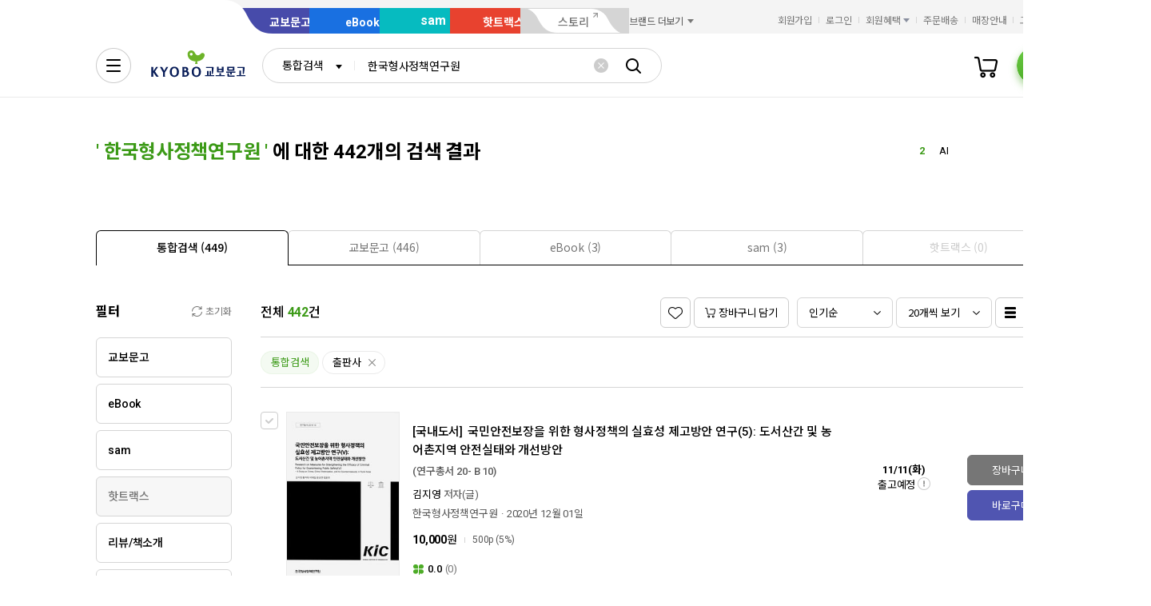

--- FILE ---
content_type: application/javascript
request_url: https://contents.kyobobook.co.kr/resources/lib/kbb-js/kbb.gautil.js?t=202511050958
body_size: 14367
content:
(function(V){typeof define=="function"&&define.amd?define(V):V()})(function(){"use strict";const V=navigator.userAgent||navigator.vendor,Yt=V.includes("GA_Android"),qt=V.includes("GA_iOS"),Jt=Yt||qt,kt=/(android|bb\d+|meego).+mobile|avantgo|bada\/|blackberry|blazer|compal|elaine|fennec|hiptop|iemobile|ip(hone|od)|iris|kindle|lge |maemo|midp|mmp|mobile.+firefox|netfront|opera m(ob|in)i|palm( os)?|phone|p(ixi|re)\/|plucker|pocket|psp|series(4|6)0|symbian|treo|up\.(browser|link)|vodafone|wap|windows ce|xda|xiino/i.test(V)||/1207|6310|6590|3gso|4thp|50[1-6]i|770s|802s|a wa|abac|ac(er|oo|s\-)|ai(ko|rn)|al(av|ca|co)|amoi|an(ex|ny|yw)|aptu|ar(ch|go)|as(te|us)|attw|au(di|\-m|r |s )|avan|be(ck|ll|nq)|bi(lb|rd)|bl(ac|az)|br(e|v)w|bumb|bw\-(n|u)|c55\/|capi|ccwa|cdm\-|cell|chtm|cldc|cmd\-|co(mp|nd)|craw|da(it|ll|ng)|dbte|dc\-s|devi|dica|dmob|do(c|p)o|ds(12|\-d)|el(49|ai)|em(l2|ul)|er(ic|k0)|esl8|ez([4-7]0|os|wa|ze)|fetc|fly(\-|_)|g1 u|g560|gene|gf\-5|g\-mo|go(\.w|od)|gr(ad|un)|haie|hcit|hd\-(m|p|t)|hei\-|hi(pt|ta)|hp( i|ip)|hs\-c|ht(c(\-| |_|a|g|p|s|t)|tp)|hu(aw|tc)|i\-(20|go|ma)|i230|iac( |\-|\/)|ibro|idea|ig01|ikom|im1k|inno|ipaq|iris|ja(t|v)a|jbro|jemu|jigs|kddi|keji|kgt( |\/)|klon|kpt |kwc\-|kyo(c|k)|le(no|xi)|lg( g|\/(k|l|u)|50|54|\-[a-w])|libw|lynx|m1\-w|m3ga|m50\/|ma(te|ui|xo)|mc(01|21|ca)|m\-cr|me(rc|ri)|mi(o8|oa|ts)|mmef|mo(01|02|bi|de|do|t(\-| |o|v)|zz)|mt(50|p1|v )|mwbp|mywa|n10[0-2]|n20[2-3]|n30(0|2)|n50(0|2|5)|n7(0(0|1)|10)|ne((c|m)\-|on|tf|wf|wg|wt)|nok(6|i)|nzph|o2im|op(ti|wv)|oran|owg1|p800|pan(a|d|t)|pdxg|pg(13|\-([1-8]|c))|phil|pire|pl(ay|uc)|pn\-2|po(ck|rt|se)|prox|psio|pt\-g|qa\-a|qc(07|12|21|32|60|\-[2-7]|i\-)|qtek|r380|r600|raks|rim9|ro(ve|zo)|s55\/|sa(ge|ma|mm|ms|ny|va)|sc(01|h\-|oo|p\-)|sdk\/|se(c(\-|0|1)|47|mc|nd|ri)|sgh\-|shar|sie(\-|m)|sk\-0|sl(45|id)|sm(al|ar|b3|it|t5)|so(ft|ny)|sp(01|h\-|v\-|v )|sy(01|mb)|t2(18|50)|t6(00|10|18)|ta(gt|lk)|tcl\-|tdg\-|tel(i|m)|tim\-|t\-mo|to(pl|sh)|ts(70|m\-|m3|m5)|tx\-9|up(\.b|g1|si)|utst|v400|v750|veri|vi(rg|te)|vk(40|5[0-3]|\-v)|vm40|voda|vulc|vx(52|53|60|61|70|80|81|83|85|98)|w3c(\-| )|webc|whit|wi(g |nc|nw)|wmlb|wonu|x700|yas\-|your|zeto|zte\-/i.test(V.slice(0,4)),Qt=!!window.document.cookie.split("accessToken=")[1];function Ht(n){return n&&n.__esModule&&Object.prototype.hasOwnProperty.call(n,"default")?n.default:n}var St={exports:{}},mt={exports:{}};typeof Object.create=="function"?mt.exports=function(n,s){s&&(n.super_=s,n.prototype=Object.create(s.prototype,{constructor:{value:n,enumerable:!1,writable:!0,configurable:!0}}))}:mt.exports=function(n,s){if(s){n.super_=s;var u=function(){};u.prototype=s.prototype,n.prototype=new u,n.prototype.constructor=n}};for(var Y=mt.exports,Bt={exports:{}},Tt={},Xt={byteLength:function(n){var s=xt(n),u=s[0],c=s[1];return 3*(u+c)/4-c},toByteArray:function(n){var s,u,c=xt(n),p=c[0],l=c[1],r=new Zt(function(d,b,w){return 3*(b+w)/4-w}(0,p,l)),y=0,g=l>0?p-4:p;for(u=0;u<g;u+=4)s=O[n.charCodeAt(u)]<<18|O[n.charCodeAt(u+1)]<<12|O[n.charCodeAt(u+2)]<<6|O[n.charCodeAt(u+3)],r[y++]=s>>16&255,r[y++]=s>>8&255,r[y++]=255&s;return l===2&&(s=O[n.charCodeAt(u)]<<2|O[n.charCodeAt(u+1)]>>4,r[y++]=255&s),l===1&&(s=O[n.charCodeAt(u)]<<10|O[n.charCodeAt(u+1)]<<4|O[n.charCodeAt(u+2)]>>2,r[y++]=s>>8&255,r[y++]=255&s),r},fromByteArray:function(n){for(var s,u=n.length,c=u%3,p=[],l=16383,r=0,y=u-c;r<y;r+=l)p.push(Kt(n,r,r+l>y?y:r+l));return c===1?(s=n[u-1],p.push(C[s>>2]+C[s<<4&63]+"==")):c===2&&(s=(n[u-2]<<8)+n[u-1],p.push(C[s>>10]+C[s>>4&63]+C[s<<2&63]+"=")),p.join("")}},C=[],O=[],Zt=typeof Uint8Array<"u"?Uint8Array:Array,Rt="ABCDEFGHIJKLMNOPQRSTUVWXYZabcdefghijklmnopqrstuvwxyz0123456789+/",q=0;q<64;++q)C[q]=Rt[q],O[Rt.charCodeAt(q)]=q;function xt(n){var s=n.length;if(s%4>0)throw new Error("Invalid string. Length must be a multiple of 4");var u=n.indexOf("=");return u===-1&&(u=s),[u,u===s?0:4-u%4]}function Kt(n,s,u){for(var c,p,l=[],r=s;r<u;r+=3)c=(n[r]<<16&16711680)+(n[r+1]<<8&65280)+(255&n[r+2]),l.push(C[(p=c)>>18&63]+C[p>>12&63]+C[p>>6&63]+C[63&p]);return l.join("")}O[45]=62,O[95]=63;var te={read:function(n,s,u,c,p){var l,r,y=8*p-c-1,g=(1<<y)-1,d=g>>1,b=-7,w=u?p-1:0,I=u?-1:1,v=n[s+w];for(w+=I,l=v&(1<<-b)-1,v>>=-b,b+=y;b>0;l=256*l+n[s+w],w+=I,b-=8);for(r=l&(1<<-b)-1,l>>=-b,b+=c;b>0;r=256*r+n[s+w],w+=I,b-=8);if(l===0)l=1-d;else{if(l===g)return r?NaN:1/0*(v?-1:1);r+=Math.pow(2,c),l-=d}return(v?-1:1)*r*Math.pow(2,l-c)},write:function(n,s,u,c,p,l){var r,y,g,d=8*l-p-1,b=(1<<d)-1,w=b>>1,I=p===23?Math.pow(2,-24)-Math.pow(2,-77):0,v=c?0:l-1,x=c?1:-1,L=s<0||s===0&&1/s<0?1:0;for(s=Math.abs(s),isNaN(s)||s===1/0?(y=isNaN(s)?1:0,r=b):(r=Math.floor(Math.log(s)/Math.LN2),s*(g=Math.pow(2,-r))<1&&(r--,g*=2),(s+=r+w>=1?I/g:I*Math.pow(2,1-w))*g>=2&&(r++,g/=2),r+w>=b?(y=0,r=b):r+w>=1?(y=(s*g-1)*Math.pow(2,p),r+=w):(y=s*Math.pow(2,w-1)*Math.pow(2,p),r=0));p>=8;n[u+v]=255&y,v+=x,y/=256,p-=8);for(r=r<<p|y,d+=p;d>0;n[u+v]=255&r,v+=x,r/=256,d-=8);n[u+v-x]|=128*L}};/*!
	 * The buffer module from node.js, for the browser.
	 *
	 * @author   Feross Aboukhadijeh <https://feross.org>
	 * @license  MIT
	 */(function(n){const s=Xt,u=te,c=typeof Symbol=="function"&&typeof Symbol.for=="function"?Symbol.for("nodejs.util.inspect.custom"):null;n.Buffer=r,n.SlowBuffer=function(t){return+t!=t&&(t=0),r.alloc(+t)},n.INSPECT_MAX_BYTES=50;const p=2147483647;function l(t){if(t>p)throw new RangeError('The value "'+t+'" is invalid for option "size"');const e=new Uint8Array(t);return Object.setPrototypeOf(e,r.prototype),e}function r(t,e,i){if(typeof t=="number"){if(typeof e=="string")throw new TypeError('The "string" argument must be of type string. Received type number');return d(t)}return y(t,e,i)}function y(t,e,i){if(typeof t=="string")return function(f,a){if(typeof a=="string"&&a!==""||(a="utf8"),!r.isEncoding(a))throw new TypeError("Unknown encoding: "+a);const _=0|v(f,a);let m=l(_);const U=m.write(f,a);return U!==_&&(m=m.slice(0,U)),m}(t,e);if(ArrayBuffer.isView(t))return function(f){if(N(f,Uint8Array)){const a=new Uint8Array(f);return w(a.buffer,a.byteOffset,a.byteLength)}return b(f)}(t);if(t==null)throw new TypeError("The first argument must be one of type string, Buffer, ArrayBuffer, Array, or Array-like Object. Received type "+typeof t);if(N(t,ArrayBuffer)||t&&N(t.buffer,ArrayBuffer)||typeof SharedArrayBuffer<"u"&&(N(t,SharedArrayBuffer)||t&&N(t.buffer,SharedArrayBuffer)))return w(t,e,i);if(typeof t=="number")throw new TypeError('The "value" argument must not be of type number. Received type number');const o=t.valueOf&&t.valueOf();if(o!=null&&o!==t)return r.from(o,e,i);const h=function(f){if(r.isBuffer(f)){const a=0|I(f.length),_=l(a);return _.length===0||f.copy(_,0,0,a),_}if(f.length!==void 0)return typeof f.length!="number"||Ut(f.length)?l(0):b(f);if(f.type==="Buffer"&&Array.isArray(f.data))return b(f.data)}(t);if(h)return h;if(typeof Symbol<"u"&&Symbol.toPrimitive!=null&&typeof t[Symbol.toPrimitive]=="function")return r.from(t[Symbol.toPrimitive]("string"),e,i);throw new TypeError("The first argument must be one of type string, Buffer, ArrayBuffer, Array, or Array-like Object. Received type "+typeof t)}function g(t){if(typeof t!="number")throw new TypeError('"size" argument must be of type number');if(t<0)throw new RangeError('The value "'+t+'" is invalid for option "size"')}function d(t){return g(t),l(t<0?0:0|I(t))}function b(t){const e=t.length<0?0:0|I(t.length),i=l(e);for(let o=0;o<e;o+=1)i[o]=255&t[o];return i}function w(t,e,i){if(e<0||t.byteLength<e)throw new RangeError('"offset" is outside of buffer bounds');if(t.byteLength<e+(i||0))throw new RangeError('"length" is outside of buffer bounds');let o;return o=e===void 0&&i===void 0?new Uint8Array(t):i===void 0?new Uint8Array(t,e):new Uint8Array(t,e,i),Object.setPrototypeOf(o,r.prototype),o}function I(t){if(t>=p)throw new RangeError("Attempt to allocate Buffer larger than maximum size: 0x"+p.toString(16)+" bytes");return 0|t}function v(t,e){if(r.isBuffer(t))return t.length;if(ArrayBuffer.isView(t)||N(t,ArrayBuffer))return t.byteLength;if(typeof t!="string")throw new TypeError('The "string" argument must be one of type string, Buffer, or ArrayBuffer. Received type '+typeof t);const i=t.length,o=arguments.length>2&&arguments[2]===!0;if(!o&&i===0)return 0;let h=!1;for(;;)switch(e){case"ascii":case"latin1":case"binary":return i;case"utf8":case"utf-8":return X(t).length;case"ucs2":case"ucs-2":case"utf16le":case"utf-16le":return 2*i;case"hex":return i>>>1;case"base64":return _t(t).length;default:if(h)return o?-1:X(t).length;e=(""+e).toLowerCase(),h=!0}}function x(t,e,i){let o=!1;if((e===void 0||e<0)&&(e=0),e>this.length||((i===void 0||i>this.length)&&(i=this.length),i<=0)||(i>>>=0)<=(e>>>=0))return"";for(t||(t="utf8");;)switch(t){case"hex":return lt(this,e,i);case"utf8":case"utf-8":return it(this,e,i);case"ascii":return It(this,e,i);case"latin1":case"binary":return At(this,e,i);case"base64":return vt(this,e,i);case"ucs2":case"ucs-2":case"utf16le":case"utf-16le":return M(this,e,i);default:if(o)throw new TypeError("Unknown encoding: "+t);t=(t+"").toLowerCase(),o=!0}}function L(t,e,i){const o=t[e];t[e]=t[i],t[i]=o}function j(t,e,i,o,h){if(t.length===0)return-1;if(typeof i=="string"?(o=i,i=0):i>2147483647?i=2147483647:i<-2147483648&&(i=-2147483648),Ut(i=+i)&&(i=h?0:t.length-1),i<0&&(i=t.length+i),i>=t.length){if(h)return-1;i=t.length-1}else if(i<0){if(!h)return-1;i=0}if(typeof e=="string"&&(e=r.from(e,o)),r.isBuffer(e))return e.length===0?-1:P(t,e,i,o,h);if(typeof e=="number")return e&=255,typeof Uint8Array.prototype.indexOf=="function"?h?Uint8Array.prototype.indexOf.call(t,e,i):Uint8Array.prototype.lastIndexOf.call(t,e,i):P(t,[e],i,o,h);throw new TypeError("val must be string, number or Buffer")}function P(t,e,i,o,h){let f,a=1,_=t.length,m=e.length;if(o!==void 0&&((o=String(o).toLowerCase())==="ucs2"||o==="ucs-2"||o==="utf16le"||o==="utf-16le")){if(t.length<2||e.length<2)return-1;a=2,_/=2,m/=2,i/=2}function U(B,S){return a===1?B[S]:B.readUInt16BE(S*a)}if(h){let B=-1;for(f=i;f<_;f++)if(U(t,f)===U(e,B===-1?0:f-B)){if(B===-1&&(B=f),f-B+1===m)return B*a}else B!==-1&&(f-=f-B),B=-1}else for(i+m>_&&(i=_-m),f=i;f>=0;f--){let B=!0;for(let S=0;S<m;S++)if(U(t,f+S)!==U(e,S)){B=!1;break}if(B)return f}return-1}function k(t,e,i,o){i=Number(i)||0;const h=t.length-i;o?(o=Number(o))>h&&(o=h):o=h;const f=e.length;let a;for(o>f/2&&(o=f/2),a=0;a<o;++a){const _=parseInt(e.substr(2*a,2),16);if(Ut(_))return a;t[i+a]=_}return a}function Q(t,e,i,o){return bt(X(e,t.length-i),t,i,o)}function H(t,e,i,o){return bt(function(h){const f=[];for(let a=0;a<h.length;++a)f.push(255&h.charCodeAt(a));return f}(e),t,i,o)}function Et(t,e,i,o){return bt(_t(e),t,i,o)}function at(t,e,i,o){return bt(function(h,f){let a,_,m;const U=[];for(let B=0;B<h.length&&!((f-=2)<0);++B)a=h.charCodeAt(B),_=a>>8,m=a%256,U.push(m),U.push(_);return U}(e,t.length-i),t,i,o)}function vt(t,e,i){return e===0&&i===t.length?s.fromByteArray(t):s.fromByteArray(t.slice(e,i))}function it(t,e,i){i=Math.min(t.length,i);const o=[];let h=e;for(;h<i;){const f=t[h];let a=null,_=f>239?4:f>223?3:f>191?2:1;if(h+_<=i){let m,U,B,S;switch(_){case 1:f<128&&(a=f);break;case 2:m=t[h+1],(192&m)==128&&(S=(31&f)<<6|63&m,S>127&&(a=S));break;case 3:m=t[h+1],U=t[h+2],(192&m)==128&&(192&U)==128&&(S=(15&f)<<12|(63&m)<<6|63&U,S>2047&&(S<55296||S>57343)&&(a=S));break;case 4:m=t[h+1],U=t[h+2],B=t[h+3],(192&m)==128&&(192&U)==128&&(192&B)==128&&(S=(15&f)<<18|(63&m)<<12|(63&U)<<6|63&B,S>65535&&S<1114112&&(a=S))}}a===null?(a=65533,_=1):a>65535&&(a-=65536,o.push(a>>>10&1023|55296),a=56320|1023&a),o.push(a),h+=_}return function(f){const a=f.length;if(a<=ct)return String.fromCharCode.apply(String,f);let _="",m=0;for(;m<a;)_+=String.fromCharCode.apply(String,f.slice(m,m+=ct));return _}(o)}n.kMaxLength=p,r.TYPED_ARRAY_SUPPORT=function(){try{const t=new Uint8Array(1),e={foo:function(){return 42}};return Object.setPrototypeOf(e,Uint8Array.prototype),Object.setPrototypeOf(t,e),t.foo()===42}catch{return!1}}(),!r.TYPED_ARRAY_SUPPORT&&typeof console<"u",Object.defineProperty(r.prototype,"parent",{enumerable:!0,get:function(){if(r.isBuffer(this))return this.buffer}}),Object.defineProperty(r.prototype,"offset",{enumerable:!0,get:function(){if(r.isBuffer(this))return this.byteOffset}}),r.poolSize=8192,r.from=function(t,e,i){return y(t,e,i)},Object.setPrototypeOf(r.prototype,Uint8Array.prototype),Object.setPrototypeOf(r,Uint8Array),r.alloc=function(t,e,i){return function(o,h,f){return g(o),o<=0?l(o):h!==void 0?typeof f=="string"?l(o).fill(h,f):l(o).fill(h):l(o)}(t,e,i)},r.allocUnsafe=function(t){return d(t)},r.allocUnsafeSlow=function(t){return d(t)},r.isBuffer=function(t){return t!=null&&t._isBuffer===!0&&t!==r.prototype},r.compare=function(t,e){if(N(t,Uint8Array)&&(t=r.from(t,t.offset,t.byteLength)),N(e,Uint8Array)&&(e=r.from(e,e.offset,e.byteLength)),!r.isBuffer(t)||!r.isBuffer(e))throw new TypeError('The "buf1", "buf2" arguments must be one of type Buffer or Uint8Array');if(t===e)return 0;let i=t.length,o=e.length;for(let h=0,f=Math.min(i,o);h<f;++h)if(t[h]!==e[h]){i=t[h],o=e[h];break}return i<o?-1:o<i?1:0},r.isEncoding=function(t){switch(String(t).toLowerCase()){case"hex":case"utf8":case"utf-8":case"ascii":case"latin1":case"binary":case"base64":case"ucs2":case"ucs-2":case"utf16le":case"utf-16le":return!0;default:return!1}},r.concat=function(t,e){if(!Array.isArray(t))throw new TypeError('"list" argument must be an Array of Buffers');if(t.length===0)return r.alloc(0);let i;if(e===void 0)for(e=0,i=0;i<t.length;++i)e+=t[i].length;const o=r.allocUnsafe(e);let h=0;for(i=0;i<t.length;++i){let f=t[i];if(N(f,Uint8Array))h+f.length>o.length?(r.isBuffer(f)||(f=r.from(f)),f.copy(o,h)):Uint8Array.prototype.set.call(o,f,h);else{if(!r.isBuffer(f))throw new TypeError('"list" argument must be an Array of Buffers');f.copy(o,h)}h+=f.length}return o},r.byteLength=v,r.prototype._isBuffer=!0,r.prototype.swap16=function(){const t=this.length;if(t%2!=0)throw new RangeError("Buffer size must be a multiple of 16-bits");for(let e=0;e<t;e+=2)L(this,e,e+1);return this},r.prototype.swap32=function(){const t=this.length;if(t%4!=0)throw new RangeError("Buffer size must be a multiple of 32-bits");for(let e=0;e<t;e+=4)L(this,e,e+3),L(this,e+1,e+2);return this},r.prototype.swap64=function(){const t=this.length;if(t%8!=0)throw new RangeError("Buffer size must be a multiple of 64-bits");for(let e=0;e<t;e+=8)L(this,e,e+7),L(this,e+1,e+6),L(this,e+2,e+5),L(this,e+3,e+4);return this},r.prototype.toString=function(){const t=this.length;return t===0?"":arguments.length===0?it(this,0,t):x.apply(this,arguments)},r.prototype.toLocaleString=r.prototype.toString,r.prototype.equals=function(t){if(!r.isBuffer(t))throw new TypeError("Argument must be a Buffer");return this===t||r.compare(this,t)===0},r.prototype.inspect=function(){let t="";const e=n.INSPECT_MAX_BYTES;return t=this.toString("hex",0,e).replace(/(.{2})/g,"$1 ").trim(),this.length>e&&(t+=" ... "),"<Buffer "+t+">"},c&&(r.prototype[c]=r.prototype.inspect),r.prototype.compare=function(t,e,i,o,h){if(N(t,Uint8Array)&&(t=r.from(t,t.offset,t.byteLength)),!r.isBuffer(t))throw new TypeError('The "target" argument must be one of type Buffer or Uint8Array. Received type '+typeof t);if(e===void 0&&(e=0),i===void 0&&(i=t?t.length:0),o===void 0&&(o=0),h===void 0&&(h=this.length),e<0||i>t.length||o<0||h>this.length)throw new RangeError("out of range index");if(o>=h&&e>=i)return 0;if(o>=h)return-1;if(e>=i)return 1;if(this===t)return 0;let f=(h>>>=0)-(o>>>=0),a=(i>>>=0)-(e>>>=0);const _=Math.min(f,a),m=this.slice(o,h),U=t.slice(e,i);for(let B=0;B<_;++B)if(m[B]!==U[B]){f=m[B],a=U[B];break}return f<a?-1:a<f?1:0},r.prototype.includes=function(t,e,i){return this.indexOf(t,e,i)!==-1},r.prototype.indexOf=function(t,e,i){return j(this,t,e,i,!0)},r.prototype.lastIndexOf=function(t,e,i){return j(this,t,e,i,!1)},r.prototype.write=function(t,e,i,o){if(e===void 0)o="utf8",i=this.length,e=0;else if(i===void 0&&typeof e=="string")o=e,i=this.length,e=0;else{if(!isFinite(e))throw new Error("Buffer.write(string, encoding, offset[, length]) is no longer supported");e>>>=0,isFinite(i)?(i>>>=0,o===void 0&&(o="utf8")):(o=i,i=void 0)}const h=this.length-e;if((i===void 0||i>h)&&(i=h),t.length>0&&(i<0||e<0)||e>this.length)throw new RangeError("Attempt to write outside buffer bounds");o||(o="utf8");let f=!1;for(;;)switch(o){case"hex":return k(this,t,e,i);case"utf8":case"utf-8":return Q(this,t,e,i);case"ascii":case"latin1":case"binary":return H(this,t,e,i);case"base64":return Et(this,t,e,i);case"ucs2":case"ucs-2":case"utf16le":case"utf-16le":return at(this,t,e,i);default:if(f)throw new TypeError("Unknown encoding: "+o);o=(""+o).toLowerCase(),f=!0}},r.prototype.toJSON=function(){return{type:"Buffer",data:Array.prototype.slice.call(this._arr||this,0)}};const ct=4096;function It(t,e,i){let o="";i=Math.min(t.length,i);for(let h=e;h<i;++h)o+=String.fromCharCode(127&t[h]);return o}function At(t,e,i){let o="";i=Math.min(t.length,i);for(let h=e;h<i;++h)o+=String.fromCharCode(t[h]);return o}function lt(t,e,i){const o=t.length;(!e||e<0)&&(e=0),(!i||i<0||i>o)&&(i=o);let h="";for(let f=e;f<i;++f)h+=Ke[t[f]];return h}function M(t,e,i){const o=t.slice(e,i);let h="";for(let f=0;f<o.length-1;f+=2)h+=String.fromCharCode(o[f]+256*o[f+1]);return h}function E(t,e,i){if(t%1!=0||t<0)throw new RangeError("offset is not uint");if(t+e>i)throw new RangeError("Trying to access beyond buffer length")}function A(t,e,i,o,h,f){if(!r.isBuffer(t))throw new TypeError('"buffer" argument must be a Buffer instance');if(e>h||e<f)throw new RangeError('"value" argument is out of bounds');if(i+o>t.length)throw new RangeError("Index out of range")}function pt(t,e,i,o,h){dt(e,o,h,t,i,7);let f=Number(e&BigInt(4294967295));t[i++]=f,f>>=8,t[i++]=f,f>>=8,t[i++]=f,f>>=8,t[i++]=f;let a=Number(e>>BigInt(32)&BigInt(4294967295));return t[i++]=a,a>>=8,t[i++]=a,a>>=8,t[i++]=a,a>>=8,t[i++]=a,i}function gt(t,e,i,o,h){dt(e,o,h,t,i,7);let f=Number(e&BigInt(4294967295));t[i+7]=f,f>>=8,t[i+6]=f,f>>=8,t[i+5]=f,f>>=8,t[i+4]=f;let a=Number(e>>BigInt(32)&BigInt(4294967295));return t[i+3]=a,a>>=8,t[i+2]=a,a>>=8,t[i+1]=a,a>>=8,t[i]=a,i+8}function yt(t,e,i,o,h,f){if(i+o>t.length)throw new RangeError("Index out of range");if(i<0)throw new RangeError("Index out of range")}function nt(t,e,i,o,h){return e=+e,i>>>=0,h||yt(t,0,i,4),u.write(t,e,i,o,23,4),i+4}function wt(t,e,i,o,h){return e=+e,i>>>=0,h||yt(t,0,i,8),u.write(t,e,i,o,52,8),i+8}r.prototype.slice=function(t,e){const i=this.length;(t=~~t)<0?(t+=i)<0&&(t=0):t>i&&(t=i),(e=e===void 0?i:~~e)<0?(e+=i)<0&&(e=0):e>i&&(e=i),e<t&&(e=t);const o=this.subarray(t,e);return Object.setPrototypeOf(o,r.prototype),o},r.prototype.readUintLE=r.prototype.readUIntLE=function(t,e,i){t>>>=0,e>>>=0,i||E(t,e,this.length);let o=this[t],h=1,f=0;for(;++f<e&&(h*=256);)o+=this[t+f]*h;return o},r.prototype.readUintBE=r.prototype.readUIntBE=function(t,e,i){t>>>=0,e>>>=0,i||E(t,e,this.length);let o=this[t+--e],h=1;for(;e>0&&(h*=256);)o+=this[t+--e]*h;return o},r.prototype.readUint8=r.prototype.readUInt8=function(t,e){return t>>>=0,e||E(t,1,this.length),this[t]},r.prototype.readUint16LE=r.prototype.readUInt16LE=function(t,e){return t>>>=0,e||E(t,2,this.length),this[t]|this[t+1]<<8},r.prototype.readUint16BE=r.prototype.readUInt16BE=function(t,e){return t>>>=0,e||E(t,2,this.length),this[t]<<8|this[t+1]},r.prototype.readUint32LE=r.prototype.readUInt32LE=function(t,e){return t>>>=0,e||E(t,4,this.length),(this[t]|this[t+1]<<8|this[t+2]<<16)+16777216*this[t+3]},r.prototype.readUint32BE=r.prototype.readUInt32BE=function(t,e){return t>>>=0,e||E(t,4,this.length),16777216*this[t]+(this[t+1]<<16|this[t+2]<<8|this[t+3])},r.prototype.readBigUInt64LE=G(function(t){$(t>>>=0,"offset");const e=this[t],i=this[t+7];e!==void 0&&i!==void 0||R(t,this.length-8);const o=e+256*this[++t]+65536*this[++t]+this[++t]*2**24,h=this[++t]+256*this[++t]+65536*this[++t]+i*2**24;return BigInt(o)+(BigInt(h)<<BigInt(32))}),r.prototype.readBigUInt64BE=G(function(t){$(t>>>=0,"offset");const e=this[t],i=this[t+7];e!==void 0&&i!==void 0||R(t,this.length-8);const o=e*2**24+65536*this[++t]+256*this[++t]+this[++t],h=this[++t]*2**24+65536*this[++t]+256*this[++t]+i;return(BigInt(o)<<BigInt(32))+BigInt(h)}),r.prototype.readIntLE=function(t,e,i){t>>>=0,e>>>=0,i||E(t,e,this.length);let o=this[t],h=1,f=0;for(;++f<e&&(h*=256);)o+=this[t+f]*h;return h*=128,o>=h&&(o-=Math.pow(2,8*e)),o},r.prototype.readIntBE=function(t,e,i){t>>>=0,e>>>=0,i||E(t,e,this.length);let o=e,h=1,f=this[t+--o];for(;o>0&&(h*=256);)f+=this[t+--o]*h;return h*=128,f>=h&&(f-=Math.pow(2,8*e)),f},r.prototype.readInt8=function(t,e){return t>>>=0,e||E(t,1,this.length),128&this[t]?-1*(255-this[t]+1):this[t]},r.prototype.readInt16LE=function(t,e){t>>>=0,e||E(t,2,this.length);const i=this[t]|this[t+1]<<8;return 32768&i?4294901760|i:i},r.prototype.readInt16BE=function(t,e){t>>>=0,e||E(t,2,this.length);const i=this[t+1]|this[t]<<8;return 32768&i?4294901760|i:i},r.prototype.readInt32LE=function(t,e){return t>>>=0,e||E(t,4,this.length),this[t]|this[t+1]<<8|this[t+2]<<16|this[t+3]<<24},r.prototype.readInt32BE=function(t,e){return t>>>=0,e||E(t,4,this.length),this[t]<<24|this[t+1]<<16|this[t+2]<<8|this[t+3]},r.prototype.readBigInt64LE=G(function(t){$(t>>>=0,"offset");const e=this[t],i=this[t+7];e!==void 0&&i!==void 0||R(t,this.length-8);const o=this[t+4]+256*this[t+5]+65536*this[t+6]+(i<<24);return(BigInt(o)<<BigInt(32))+BigInt(e+256*this[++t]+65536*this[++t]+this[++t]*2**24)}),r.prototype.readBigInt64BE=G(function(t){$(t>>>=0,"offset");const e=this[t],i=this[t+7];e!==void 0&&i!==void 0||R(t,this.length-8);const o=(e<<24)+65536*this[++t]+256*this[++t]+this[++t];return(BigInt(o)<<BigInt(32))+BigInt(this[++t]*2**24+65536*this[++t]+256*this[++t]+i)}),r.prototype.readFloatLE=function(t,e){return t>>>=0,e||E(t,4,this.length),u.read(this,t,!0,23,4)},r.prototype.readFloatBE=function(t,e){return t>>>=0,e||E(t,4,this.length),u.read(this,t,!1,23,4)},r.prototype.readDoubleLE=function(t,e){return t>>>=0,e||E(t,8,this.length),u.read(this,t,!0,52,8)},r.prototype.readDoubleBE=function(t,e){return t>>>=0,e||E(t,8,this.length),u.read(this,t,!1,52,8)},r.prototype.writeUintLE=r.prototype.writeUIntLE=function(t,e,i,o){t=+t,e>>>=0,i>>>=0,!o&&A(this,t,e,i,Math.pow(2,8*i)-1,0);let h=1,f=0;for(this[e]=255&t;++f<i&&(h*=256);)this[e+f]=t/h&255;return e+i},r.prototype.writeUintBE=r.prototype.writeUIntBE=function(t,e,i,o){t=+t,e>>>=0,i>>>=0,!o&&A(this,t,e,i,Math.pow(2,8*i)-1,0);let h=i-1,f=1;for(this[e+h]=255&t;--h>=0&&(f*=256);)this[e+h]=t/f&255;return e+i},r.prototype.writeUint8=r.prototype.writeUInt8=function(t,e,i){return t=+t,e>>>=0,i||A(this,t,e,1,255,0),this[e]=255&t,e+1},r.prototype.writeUint16LE=r.prototype.writeUInt16LE=function(t,e,i){return t=+t,e>>>=0,i||A(this,t,e,2,65535,0),this[e]=255&t,this[e+1]=t>>>8,e+2},r.prototype.writeUint16BE=r.prototype.writeUInt16BE=function(t,e,i){return t=+t,e>>>=0,i||A(this,t,e,2,65535,0),this[e]=t>>>8,this[e+1]=255&t,e+2},r.prototype.writeUint32LE=r.prototype.writeUInt32LE=function(t,e,i){return t=+t,e>>>=0,i||A(this,t,e,4,4294967295,0),this[e+3]=t>>>24,this[e+2]=t>>>16,this[e+1]=t>>>8,this[e]=255&t,e+4},r.prototype.writeUint32BE=r.prototype.writeUInt32BE=function(t,e,i){return t=+t,e>>>=0,i||A(this,t,e,4,4294967295,0),this[e]=t>>>24,this[e+1]=t>>>16,this[e+2]=t>>>8,this[e+3]=255&t,e+4},r.prototype.writeBigUInt64LE=G(function(t,e=0){return pt(this,t,e,BigInt(0),BigInt("0xffffffffffffffff"))}),r.prototype.writeBigUInt64BE=G(function(t,e=0){return gt(this,t,e,BigInt(0),BigInt("0xffffffffffffffff"))}),r.prototype.writeIntLE=function(t,e,i,o){if(t=+t,e>>>=0,!o){const _=Math.pow(2,8*i-1);A(this,t,e,i,_-1,-_)}let h=0,f=1,a=0;for(this[e]=255&t;++h<i&&(f*=256);)t<0&&a===0&&this[e+h-1]!==0&&(a=1),this[e+h]=(t/f>>0)-a&255;return e+i},r.prototype.writeIntBE=function(t,e,i,o){if(t=+t,e>>>=0,!o){const _=Math.pow(2,8*i-1);A(this,t,e,i,_-1,-_)}let h=i-1,f=1,a=0;for(this[e+h]=255&t;--h>=0&&(f*=256);)t<0&&a===0&&this[e+h+1]!==0&&(a=1),this[e+h]=(t/f>>0)-a&255;return e+i},r.prototype.writeInt8=function(t,e,i){return t=+t,e>>>=0,i||A(this,t,e,1,127,-128),t<0&&(t=255+t+1),this[e]=255&t,e+1},r.prototype.writeInt16LE=function(t,e,i){return t=+t,e>>>=0,i||A(this,t,e,2,32767,-32768),this[e]=255&t,this[e+1]=t>>>8,e+2},r.prototype.writeInt16BE=function(t,e,i){return t=+t,e>>>=0,i||A(this,t,e,2,32767,-32768),this[e]=t>>>8,this[e+1]=255&t,e+2},r.prototype.writeInt32LE=function(t,e,i){return t=+t,e>>>=0,i||A(this,t,e,4,2147483647,-2147483648),this[e]=255&t,this[e+1]=t>>>8,this[e+2]=t>>>16,this[e+3]=t>>>24,e+4},r.prototype.writeInt32BE=function(t,e,i){return t=+t,e>>>=0,i||A(this,t,e,4,2147483647,-2147483648),t<0&&(t=4294967295+t+1),this[e]=t>>>24,this[e+1]=t>>>16,this[e+2]=t>>>8,this[e+3]=255&t,e+4},r.prototype.writeBigInt64LE=G(function(t,e=0){return pt(this,t,e,-BigInt("0x8000000000000000"),BigInt("0x7fffffffffffffff"))}),r.prototype.writeBigInt64BE=G(function(t,e=0){return gt(this,t,e,-BigInt("0x8000000000000000"),BigInt("0x7fffffffffffffff"))}),r.prototype.writeFloatLE=function(t,e,i){return nt(this,t,e,!0,i)},r.prototype.writeFloatBE=function(t,e,i){return nt(this,t,e,!1,i)},r.prototype.writeDoubleLE=function(t,e,i){return wt(this,t,e,!0,i)},r.prototype.writeDoubleBE=function(t,e,i){return wt(this,t,e,!1,i)},r.prototype.copy=function(t,e,i,o){if(!r.isBuffer(t))throw new TypeError("argument should be a Buffer");if(i||(i=0),o||o===0||(o=this.length),e>=t.length&&(e=t.length),e||(e=0),o>0&&o<i&&(o=i),o===i||t.length===0||this.length===0)return 0;if(e<0)throw new RangeError("targetStart out of bounds");if(i<0||i>=this.length)throw new RangeError("Index out of range");if(o<0)throw new RangeError("sourceEnd out of bounds");o>this.length&&(o=this.length),t.length-e<o-i&&(o=t.length-e+i);const h=o-i;return this===t&&typeof Uint8Array.prototype.copyWithin=="function"?this.copyWithin(e,i,o):Uint8Array.prototype.set.call(t,this.subarray(i,o),e),h},r.prototype.fill=function(t,e,i,o){if(typeof t=="string"){if(typeof e=="string"?(o=e,e=0,i=this.length):typeof i=="string"&&(o=i,i=this.length),o!==void 0&&typeof o!="string")throw new TypeError("encoding must be a string");if(typeof o=="string"&&!r.isEncoding(o))throw new TypeError("Unknown encoding: "+o);if(t.length===1){const f=t.charCodeAt(0);(o==="utf8"&&f<128||o==="latin1")&&(t=f)}}else typeof t=="number"?t&=255:typeof t=="boolean"&&(t=Number(t));if(e<0||this.length<e||this.length<i)throw new RangeError("Out of range index");if(i<=e)return this;let h;if(e>>>=0,i=i===void 0?this.length:i>>>0,t||(t=0),typeof t=="number")for(h=e;h<i;++h)this[h]=t;else{const f=r.isBuffer(t)?t:r.from(t,o),a=f.length;if(a===0)throw new TypeError('The value "'+t+'" is invalid for argument "value"');for(h=0;h<i-e;++h)this[h+e]=f[h%a]}return this};const z={};function rt(t,e,i){z[t]=class extends i{constructor(){super(),Object.defineProperty(this,"message",{value:e.apply(this,arguments),writable:!0,configurable:!0}),this.name=`${this.name} [${t}]`,this.stack,delete this.name}get code(){return t}set code(o){Object.defineProperty(this,"code",{configurable:!0,enumerable:!0,value:o,writable:!0})}toString(){return`${this.name} [${t}]: ${this.message}`}}}function ot(t){let e="",i=t.length;const o=t[0]==="-"?1:0;for(;i>=o+4;i-=3)e=`_${t.slice(i-3,i)}${e}`;return`${t.slice(0,i)}${e}`}function dt(t,e,i,o,h,f){if(t>i||t<e){const a=typeof e=="bigint"?"n":"";let _;throw _=f>3?e===0||e===BigInt(0)?`>= 0${a} and < 2${a} ** ${8*(f+1)}${a}`:`>= -(2${a} ** ${8*(f+1)-1}${a}) and < 2 ** ${8*(f+1)-1}${a}`:`>= ${e}${a} and <= ${i}${a}`,new z.ERR_OUT_OF_RANGE("value",_,t)}(function(a,_,m){$(_,"offset"),a[_]!==void 0&&a[_+m]!==void 0||R(_,a.length-(m+1))})(o,h,f)}function $(t,e){if(typeof t!="number")throw new z.ERR_INVALID_ARG_TYPE(e,"number",t)}function R(t,e,i){throw Math.floor(t)!==t?($(t,i),new z.ERR_OUT_OF_RANGE(i||"offset","an integer",t)):e<0?new z.ERR_BUFFER_OUT_OF_BOUNDS:new z.ERR_OUT_OF_RANGE(i||"offset",`>= ${i?1:0} and <= ${e}`,t)}rt("ERR_BUFFER_OUT_OF_BOUNDS",function(t){return t?`${t} is outside of buffer bounds`:"Attempt to access memory outside buffer bounds"},RangeError),rt("ERR_INVALID_ARG_TYPE",function(t,e){return`The "${t}" argument must be of type number. Received type ${typeof e}`},TypeError),rt("ERR_OUT_OF_RANGE",function(t,e,i){let o=`The value of "${t}" is out of range.`,h=i;return Number.isInteger(i)&&Math.abs(i)>2**32?h=ot(String(i)):typeof i=="bigint"&&(h=String(i),(i>BigInt(2)**BigInt(32)||i<-(BigInt(2)**BigInt(32)))&&(h=ot(h)),h+="n"),o+=` It must be ${e}. Received ${h}`,o},RangeError);const F=/[^+/0-9A-Za-z-_]/g;function X(t,e){let i;e=e||1/0;const o=t.length;let h=null;const f=[];for(let a=0;a<o;++a){if(i=t.charCodeAt(a),i>55295&&i<57344){if(!h){if(i>56319){(e-=3)>-1&&f.push(239,191,189);continue}if(a+1===o){(e-=3)>-1&&f.push(239,191,189);continue}h=i;continue}if(i<56320){(e-=3)>-1&&f.push(239,191,189),h=i;continue}i=65536+(h-55296<<10|i-56320)}else h&&(e-=3)>-1&&f.push(239,191,189);if(h=null,i<128){if((e-=1)<0)break;f.push(i)}else if(i<2048){if((e-=2)<0)break;f.push(i>>6|192,63&i|128)}else if(i<65536){if((e-=3)<0)break;f.push(i>>12|224,i>>6&63|128,63&i|128)}else{if(!(i<1114112))throw new Error("Invalid code point");if((e-=4)<0)break;f.push(i>>18|240,i>>12&63|128,i>>6&63|128,63&i|128)}}return f}function _t(t){return s.toByteArray(function(e){if((e=(e=e.split("=")[0]).trim().replace(F,"")).length<2)return"";for(;e.length%4!=0;)e+="=";return e}(t))}function bt(t,e,i,o){let h;for(h=0;h<o&&!(h+i>=e.length||h>=t.length);++h)e[h+i]=t[h];return h}function N(t,e){return t instanceof e||t!=null&&t.constructor!=null&&t.constructor.name!=null&&t.constructor.name===e.name}function Ut(t){return t!=t}const Ke=function(){const t="0123456789abcdef",e=new Array(256);for(let i=0;i<16;++i){const o=16*i;for(let h=0;h<16;++h)e[o+h]=t[i]+t[h]}return e}();function G(t){return typeof BigInt>"u"?ti:t}function ti(){throw new Error("BigInt not supported")}})(Tt),function(n,s){var u=Tt,c=u.Buffer;function p(r,y){for(var g in r)y[g]=r[g]}function l(r,y,g){return c(r,y,g)}c.from&&c.alloc&&c.allocUnsafe&&c.allocUnsafeSlow?n.exports=u:(p(u,s),s.Buffer=l),l.prototype=Object.create(c.prototype),p(c,l),l.from=function(r,y,g){if(typeof r=="number")throw new TypeError("Argument must not be a number");return c(r,y,g)},l.alloc=function(r,y,g){if(typeof r!="number")throw new TypeError("Argument must be a number");var d=c(r);return y!==void 0?typeof g=="string"?d.fill(y,g):d.fill(y):d.fill(0),d},l.allocUnsafe=function(r){if(typeof r!="number")throw new TypeError("Argument must be a number");return c(r)},l.allocUnsafeSlow=function(r){if(typeof r!="number")throw new TypeError("Argument must be a number");return u.SlowBuffer(r)}}(Bt,Bt.exports);var W=Bt.exports,Lt=W.Buffer;function st(n,s){this._block=Lt.alloc(n),this._finalSize=s,this._blockSize=n,this._len=0}st.prototype.update=function(n,s){typeof n=="string"&&(s=s||"utf8",n=Lt.from(n,s));for(var u=this._block,c=this._blockSize,p=n.length,l=this._len,r=0;r<p;){for(var y=l%c,g=Math.min(p-r,c-y),d=0;d<g;d++)u[y+d]=n[r+d];r+=g,(l+=g)%c==0&&this._update(u)}return this._len+=p,this},st.prototype.digest=function(n){var s=this._len%this._blockSize;this._block[s]=128,this._block.fill(0,s+1),s>=this._finalSize&&(this._update(this._block),this._block.fill(0));var u=8*this._len;if(u<=4294967295)this._block.writeUInt32BE(u,this._blockSize-4);else{var c=(4294967295&u)>>>0,p=(u-c)/4294967296;this._block.writeUInt32BE(p,this._blockSize-8),this._block.writeUInt32BE(c,this._blockSize-4)}this._update(this._block);var l=this._hash();return n?l.toString(n):l},st.prototype._update=function(){throw new Error("_update must be implemented by subclass")};var J=st,ee=Y,Ot=J,ie=W.Buffer,ne=[1518500249,1859775393,-1894007588,-899497514],re=new Array(80);function Z(){this.init(),this._w=re,Ot.call(this,64,56)}function oe(n){return n<<30|n>>>2}function se(n,s,u,c){return n===0?s&u|~s&c:n===2?s&u|s&c|u&c:s^u^c}ee(Z,Ot),Z.prototype.init=function(){return this._a=1732584193,this._b=4023233417,this._c=2562383102,this._d=271733878,this._e=3285377520,this},Z.prototype._update=function(n){for(var s,u=this._w,c=0|this._a,p=0|this._b,l=0|this._c,r=0|this._d,y=0|this._e,g=0;g<16;++g)u[g]=n.readInt32BE(4*g);for(;g<80;++g)u[g]=u[g-3]^u[g-8]^u[g-14]^u[g-16];for(var d=0;d<80;++d){var b=~~(d/20),w=0|((s=c)<<5|s>>>27)+se(b,p,l,r)+y+u[d]+ne[b];y=r,r=l,l=oe(p),p=c,c=w}this._a=c+this._a|0,this._b=p+this._b|0,this._c=l+this._c|0,this._d=r+this._d|0,this._e=y+this._e|0},Z.prototype._hash=function(){var n=ie.allocUnsafe(20);return n.writeInt32BE(0|this._a,0),n.writeInt32BE(0|this._b,4),n.writeInt32BE(0|this._c,8),n.writeInt32BE(0|this._d,12),n.writeInt32BE(0|this._e,16),n};var he=Z,fe=Y,Mt=J,ue=W.Buffer,ae=[1518500249,1859775393,-1894007588,-899497514],ce=new Array(80);function K(){this.init(),this._w=ce,Mt.call(this,64,56)}function le(n){return n<<5|n>>>27}function pe(n){return n<<30|n>>>2}function ge(n,s,u,c){return n===0?s&u|~s&c:n===2?s&u|s&c|u&c:s^u^c}fe(K,Mt),K.prototype.init=function(){return this._a=1732584193,this._b=4023233417,this._c=2562383102,this._d=271733878,this._e=3285377520,this},K.prototype._update=function(n){for(var s,u=this._w,c=0|this._a,p=0|this._b,l=0|this._c,r=0|this._d,y=0|this._e,g=0;g<16;++g)u[g]=n.readInt32BE(4*g);for(;g<80;++g)u[g]=(s=u[g-3]^u[g-8]^u[g-14]^u[g-16])<<1|s>>>31;for(var d=0;d<80;++d){var b=~~(d/20),w=le(c)+ge(b,p,l,r)+y+u[d]+ae[b]|0;y=r,r=l,l=pe(p),p=c,c=w}this._a=c+this._a|0,this._b=p+this._b|0,this._c=l+this._c|0,this._d=r+this._d|0,this._e=y+this._e|0},K.prototype._hash=function(){var n=ue.allocUnsafe(20);return n.writeInt32BE(0|this._a,0),n.writeInt32BE(0|this._b,4),n.writeInt32BE(0|this._c,8),n.writeInt32BE(0|this._d,12),n.writeInt32BE(0|this._e,16),n};var ye=K,we=Y,Ct=J,de=W.Buffer,_e=[1116352408,1899447441,3049323471,3921009573,961987163,1508970993,2453635748,2870763221,3624381080,310598401,607225278,1426881987,1925078388,2162078206,2614888103,3248222580,3835390401,4022224774,264347078,604807628,770255983,1249150122,1555081692,1996064986,2554220882,2821834349,2952996808,3210313671,3336571891,3584528711,113926993,338241895,666307205,773529912,1294757372,1396182291,1695183700,1986661051,2177026350,2456956037,2730485921,2820302411,3259730800,3345764771,3516065817,3600352804,4094571909,275423344,430227734,506948616,659060556,883997877,958139571,1322822218,1537002063,1747873779,1955562222,2024104815,2227730452,2361852424,2428436474,2756734187,3204031479,3329325298],be=new Array(64);function tt(){this.init(),this._w=be,Ct.call(this,64,56)}function me(n,s,u){return u^n&(s^u)}function Be(n,s,u){return n&s|u&(n|s)}function Ee(n){return(n>>>2|n<<30)^(n>>>13|n<<19)^(n>>>22|n<<10)}function ve(n){return(n>>>6|n<<26)^(n>>>11|n<<21)^(n>>>25|n<<7)}function Ie(n){return(n>>>7|n<<25)^(n>>>18|n<<14)^n>>>3}we(tt,Ct),tt.prototype.init=function(){return this._a=1779033703,this._b=3144134277,this._c=1013904242,this._d=2773480762,this._e=1359893119,this._f=2600822924,this._g=528734635,this._h=1541459225,this},tt.prototype._update=function(n){for(var s,u=this._w,c=0|this._a,p=0|this._b,l=0|this._c,r=0|this._d,y=0|this._e,g=0|this._f,d=0|this._g,b=0|this._h,w=0;w<16;++w)u[w]=n.readInt32BE(4*w);for(;w<64;++w)u[w]=0|(((s=u[w-2])>>>17|s<<15)^(s>>>19|s<<13)^s>>>10)+u[w-7]+Ie(u[w-15])+u[w-16];for(var I=0;I<64;++I){var v=b+ve(y)+me(y,g,d)+_e[I]+u[I]|0,x=Ee(c)+Be(c,p,l)|0;b=d,d=g,g=y,y=r+v|0,r=l,l=p,p=c,c=v+x|0}this._a=c+this._a|0,this._b=p+this._b|0,this._c=l+this._c|0,this._d=r+this._d|0,this._e=y+this._e|0,this._f=g+this._f|0,this._g=d+this._g|0,this._h=b+this._h|0},tt.prototype._hash=function(){var n=de.allocUnsafe(32);return n.writeInt32BE(this._a,0),n.writeInt32BE(this._b,4),n.writeInt32BE(this._c,8),n.writeInt32BE(this._d,12),n.writeInt32BE(this._e,16),n.writeInt32BE(this._f,20),n.writeInt32BE(this._g,24),n.writeInt32BE(this._h,28),n};var Nt=tt,Ae=Y,Ue=Nt,ke=J,Se=W.Buffer,Te=new Array(64);function ht(){this.init(),this._w=Te,ke.call(this,64,56)}Ae(ht,Ue),ht.prototype.init=function(){return this._a=3238371032,this._b=914150663,this._c=812702999,this._d=4144912697,this._e=4290775857,this._f=1750603025,this._g=1694076839,this._h=3204075428,this},ht.prototype._hash=function(){var n=Se.allocUnsafe(28);return n.writeInt32BE(this._a,0),n.writeInt32BE(this._b,4),n.writeInt32BE(this._c,8),n.writeInt32BE(this._d,12),n.writeInt32BE(this._e,16),n.writeInt32BE(this._f,20),n.writeInt32BE(this._g,24),n};var Re=ht,xe=Y,$t=J,Le=W.Buffer,jt=[1116352408,3609767458,1899447441,602891725,3049323471,3964484399,3921009573,2173295548,961987163,4081628472,1508970993,3053834265,2453635748,2937671579,2870763221,3664609560,3624381080,2734883394,310598401,1164996542,607225278,1323610764,1426881987,3590304994,1925078388,4068182383,2162078206,991336113,2614888103,633803317,3248222580,3479774868,3835390401,2666613458,4022224774,944711139,264347078,2341262773,604807628,2007800933,770255983,1495990901,1249150122,1856431235,1555081692,3175218132,1996064986,2198950837,2554220882,3999719339,2821834349,766784016,2952996808,2566594879,3210313671,3203337956,3336571891,1034457026,3584528711,2466948901,113926993,3758326383,338241895,168717936,666307205,1188179964,773529912,1546045734,1294757372,1522805485,1396182291,2643833823,1695183700,2343527390,1986661051,1014477480,2177026350,1206759142,2456956037,344077627,2730485921,1290863460,2820302411,3158454273,3259730800,3505952657,3345764771,106217008,3516065817,3606008344,3600352804,1432725776,4094571909,1467031594,275423344,851169720,430227734,3100823752,506948616,1363258195,659060556,3750685593,883997877,3785050280,958139571,3318307427,1322822218,3812723403,1537002063,2003034995,1747873779,3602036899,1955562222,1575990012,2024104815,1125592928,2227730452,2716904306,2361852424,442776044,2428436474,593698344,2756734187,3733110249,3204031479,2999351573,3329325298,3815920427,3391569614,3928383900,3515267271,566280711,3940187606,3454069534,4118630271,4000239992,116418474,1914138554,174292421,2731055270,289380356,3203993006,460393269,320620315,685471733,587496836,852142971,1086792851,1017036298,365543100,1126000580,2618297676,1288033470,3409855158,1501505948,4234509866,1607167915,987167468,1816402316,1246189591],Oe=new Array(160);function et(){this.init(),this._w=Oe,$t.call(this,128,112)}function Pt(n,s,u){return u^n&(s^u)}function zt(n,s,u){return n&s|u&(n|s)}function Ft(n,s){return(n>>>28|s<<4)^(s>>>2|n<<30)^(s>>>7|n<<25)}function Gt(n,s){return(n>>>14|s<<18)^(n>>>18|s<<14)^(s>>>9|n<<23)}function Me(n,s){return(n>>>1|s<<31)^(n>>>8|s<<24)^n>>>7}function Ce(n,s){return(n>>>1|s<<31)^(n>>>8|s<<24)^(n>>>7|s<<25)}function Ne(n,s){return(n>>>19|s<<13)^(s>>>29|n<<3)^n>>>6}function $e(n,s){return(n>>>19|s<<13)^(s>>>29|n<<3)^(n>>>6|s<<26)}function T(n,s){return n>>>0<s>>>0?1:0}xe(et,$t),et.prototype.init=function(){return this._ah=1779033703,this._bh=3144134277,this._ch=1013904242,this._dh=2773480762,this._eh=1359893119,this._fh=2600822924,this._gh=528734635,this._hh=1541459225,this._al=4089235720,this._bl=2227873595,this._cl=4271175723,this._dl=1595750129,this._el=2917565137,this._fl=725511199,this._gl=4215389547,this._hl=327033209,this},et.prototype._update=function(n){for(var s=this._w,u=0|this._ah,c=0|this._bh,p=0|this._ch,l=0|this._dh,r=0|this._eh,y=0|this._fh,g=0|this._gh,d=0|this._hh,b=0|this._al,w=0|this._bl,I=0|this._cl,v=0|this._dl,x=0|this._el,L=0|this._fl,j=0|this._gl,P=0|this._hl,k=0;k<32;k+=2)s[k]=n.readInt32BE(4*k),s[k+1]=n.readInt32BE(4*k+4);for(;k<160;k+=2){var Q=s[k-30],H=s[k-30+1],Et=Me(Q,H),at=Ce(H,Q),vt=Ne(Q=s[k-4],H=s[k-4+1]),it=$e(H,Q),ct=s[k-14],It=s[k-14+1],At=s[k-32],lt=s[k-32+1],M=at+It|0,E=Et+ct+T(M,at)|0;E=(E=E+vt+T(M=M+it|0,it)|0)+At+T(M=M+lt|0,lt)|0,s[k]=E,s[k+1]=M}for(var A=0;A<160;A+=2){E=s[A],M=s[A+1];var pt=zt(u,c,p),gt=zt(b,w,I),yt=Ft(u,b),nt=Ft(b,u),wt=Gt(r,x),z=Gt(x,r),rt=jt[A],ot=jt[A+1],dt=Pt(r,y,g),$=Pt(x,L,j),R=P+z|0,F=d+wt+T(R,P)|0;F=(F=(F=F+dt+T(R=R+$|0,$)|0)+rt+T(R=R+ot|0,ot)|0)+E+T(R=R+M|0,M)|0;var X=nt+gt|0,_t=yt+pt+T(X,nt)|0;d=g,P=j,g=y,j=L,y=r,L=x,r=l+F+T(x=v+R|0,v)|0,l=p,v=I,p=c,I=w,c=u,w=b,u=F+_t+T(b=R+X|0,R)|0}this._al=this._al+b|0,this._bl=this._bl+w|0,this._cl=this._cl+I|0,this._dl=this._dl+v|0,this._el=this._el+x|0,this._fl=this._fl+L|0,this._gl=this._gl+j|0,this._hl=this._hl+P|0,this._ah=this._ah+u+T(this._al,b)|0,this._bh=this._bh+c+T(this._bl,w)|0,this._ch=this._ch+p+T(this._cl,I)|0,this._dh=this._dh+l+T(this._dl,v)|0,this._eh=this._eh+r+T(this._el,x)|0,this._fh=this._fh+y+T(this._fl,L)|0,this._gh=this._gh+g+T(this._gl,j)|0,this._hh=this._hh+d+T(this._hl,P)|0},et.prototype._hash=function(){var n=Le.allocUnsafe(64);function s(u,c,p){n.writeInt32BE(u,p),n.writeInt32BE(c,p+4)}return s(this._ah,this._al,0),s(this._bh,this._bl,8),s(this._ch,this._cl,16),s(this._dh,this._dl,24),s(this._eh,this._el,32),s(this._fh,this._fl,40),s(this._gh,this._gl,48),s(this._hh,this._hl,56),n};var Vt=et,je=Y,Pe=Vt,ze=J,Fe=W.Buffer,Ge=new Array(160);function ft(){this.init(),this._w=Ge,ze.call(this,128,112)}je(ft,Pe),ft.prototype.init=function(){return this._ah=3418070365,this._bh=1654270250,this._ch=2438529370,this._dh=355462360,this._eh=1731405415,this._fh=2394180231,this._gh=3675008525,this._hh=1203062813,this._al=3238371032,this._bl=914150663,this._cl=812702999,this._dl=4144912697,this._el=4290775857,this._fl=1750603025,this._gl=1694076839,this._hl=3204075428,this},ft.prototype._hash=function(){var n=Fe.allocUnsafe(48);function s(u,c,p){n.writeInt32BE(u,p),n.writeInt32BE(c,p+4)}return s(this._ah,this._al,0),s(this._bh,this._bl,8),s(this._ch,this._cl,16),s(this._dh,this._dl,24),s(this._eh,this._el,32),s(this._fh,this._fl,40),n};var Ve=ft,D=St.exports=function(n){n=n.toLowerCase();var s=D[n];if(!s)throw new Error(n+" is not supported (we accept pull requests)");return new s};D.sha=he,D.sha1=ye,D.sha224=Re,D.sha256=Nt,D.sha384=Ve,D.sha512=Vt;const We=Ht(St.exports),Wt=n=>We("sha256").update(n).digest("hex");function Dt(n){const s=n.split(".");var u;return JSON.parse((u=s[1],decodeURIComponent(Array.prototype.map.call(atob(u),function(c){return"%"+("00"+c.charCodeAt(0).toString(16)).slice(-2)}).join(""))))}const ut=({aidCallback:n,iosMessage:s})=>{var p,l;const u=window.AnalyticsWebInterface,c=(l=(p=window==null?void 0:window.webkit)==null?void 0:p.messageHandlers)==null?void 0:l.firebase;u?n():c&&window.webkit.messageHandlers.firebase.postMessage(s)};function De(n,s){n&&ut({aidCallback:()=>window.AnalyticsWebInterface.logEvent(n,JSON.stringify(s)),iosMessage:{command:"logEvent",name:n,parameters:s}})}function Ye(n,s){!n||!s||ut({aidCallback:()=>window.AnalyticsWebInterface.setUserProperty(n,s),iosMessage:{command:"setUserProperty",name:n,value:s}})}function qe(n){n&&ut({aidCallback:()=>window.AnalyticsWebInterface.setUserId(n),iosMessage:{command:"setUserId",value:n}})}function Je(n,s,u){s&&ut({aidCallback:()=>window.AnalyticsWebInterface.setScreenView(n,s,JSON.stringify(u)),iosMessage:{command:"setScreenView",title:n,url:s,parameters:u}})}const Qe={main:"GTM-TWGDFSP",library:"GTM-N5SJCGX5",tree:"GTM-TP8ZN3V9",scholar:"GTM-5S5SVQT5",story:"GTM-5W4M4L69"},He=[{host:"big.",service:"tree"},{host:"scholar.",service:"scholar"},{host:"storynew.",service:"story"}],Xe=(n=!1)=>{if(window.dataLayer=window.dataLayer||[],window.dataLayer.push({platform:Jt?"app":"web",is_member:n}),n){const s=Dt(window.document.cookie.split("accessToken=")[1]),u=Wt((s==null?void 0:s.username)||"");window.dataLayer.push({...u&&{user_id:u}})}},Ze=()=>{const n=window.location.host;return He.reduce((s,{host:u,service:c})=>n.includes(u)?c:s,"main")};window.ga360=window.ga360||{},(async()=>{const n=Ze();Xe(Qt);const s=Qe[n];try{(function(u,c,p,l,r){u[l]=u[l]||[],u[l].push({"gtm.start":new Date().getTime(),event:"gtm.js"});const y=c.getElementsByTagName(p)[0],g=c.createElement(p);g.async=!0,g.src="https://www.googletagmanager.com/gtm.js?id="+r,y.parentNode.insertBefore(g,y)})(window,document,"script","dataLayer",s)}catch{}})(),window.jQuery&&((window.jQuery.browser=window.jQuery.browser||{}).mobile=kt),window.$&&(window.$.browser.isMobile=()=>kt),window.ga360={GA_Event:()=>{},GA_Screen:()=>{},EcommerceSet:()=>{},parseToken:n=>Dt(n),SHA256:n=>Wt(n),logEvent:De,setUserProperty:Ye,setUserId:qe,setScreenView:Je}});


--- FILE ---
content_type: application/javascript
request_url: https://contents.kyobobook.co.kr/resources/fo/lib/kbb-js/v2.0/latest/core.min.js?t=202511050958
body_size: 23380
content:
/*! @kyobobook/kbb-js v1.0.10 (build 20250821-103529) */
"use strict";!function(t,e){"object"==typeof exports&&"object"==typeof module?module.exports=e():"function"==typeof define&&define.amd?define([],e):"object"==typeof exports?exports.__KbbJS__=e():(t.__KbbJS__=t.__KbbJS__||{},t.__KbbJS__.core=e())}(self,(function(){return(self.webpackChunk_KbbJS_=self.webpackChunk_KbbJS_||[]).push([[1321],{26492:function(t,e,n){n.d(e,{Z:function(){return I}});var i=n(35820),s=n.n(i),o=n(91829),r=n.n(o),a=n(82324),l=n(13792),c=n(25772),u=n(92348),d=n(16359),h=n(75891),p=n(62839),g=n(5878),m=n(9948);const{CLICK:f}=c.CommonEvent,b=(0,h.YG)("MYR"),_=[{name:d.ku.INK,slt:"HEADER .gnb_search_wrap UL.user_menu_list LI.user_menu_item.my"},{name:d.ku.MOK,slt:"SECTION.docker_wrapper UL.docker_list>LI.docker_item.my"}];function v(){const t=this.getElement("auth-toggle-btn"),e=this.getElement("join-toggle-btn");if(null==t||!t.length)return;let n,i,s;if(this.authorized){n="#",s="logout",i="로그아웃";const o=null!=e&&e.length;(o||t.length)&&(o&&e.parent().remove(),this.setElement("join-toggle-btn",null))}else{if(n="#",s="login",i="로그인",null==e||!e.length){const t=(0,p.createEl)({href:(0,g.parseStageURL)("/MBR/join"),class:"util_link",text:"회원가입"},"A");this.getElement("header.wrap").find("UL.customer_service_list").prepend((0,p.createEl)("customer_service_item","LI").append(t)),this.setElement("join-toggle-btn",t)}e.closest("li").show()}t.closest("li").show(),t.attr({href:n,"data-role":s}).text(i)}function E(t){return t.on(f,(t=>{t.preventDefault();let e=$(t.target);"A"!==e[0].tagName&&(e=e.closest("A[data-role]"));return"login"===e.data("role")?this.redirectLogin():this.redirectLogout()}))}function O(){const t=this.getElement("body");_.forEach((e=>{let{name:n,slt:i}=e;const s=t.find(i);if(!s.length)return;this.setElement("user.".concat(n,".picture.wrap"),s);const o=s.children("A");o.length&&"ssr"!==o.data("render")&&(this.setElement("user".concat(n,".picture.anchor"),o),o.attr("href","#").off(f).on(f,(t=>{if(t.preventDefault(),t.stopPropagation(),!this.authorized)return this.redirectLogin(b);(0,m.moveTo)(b)})))}))}function C(){const t=this.getElement("buggerMenu");[{cls:".quick_menu_item.order",link:(0,h.YG)("ORD","list")},{cls:".quick_menu_item.bank_book",link:(0,h.YG)("ORD","coupon")}].forEach((e=>{let{cls:n,link:i}=e;const s=t.find(n).children("A");s.length&&s.attr("href","#").off(f).on(f,(t=>{if(t.preventDefault(),t.stopPropagation(),!this.authorized)return this.redirectLogin(i);(0,m.moveTo)(i)}))}))}function A(){const t=$("BODY");this.setElement("body",t);const e=t.find(">.wrapper>header"),n=t.find(">.wrapper>footer");this.setElement("header.wrap",e),this.setElement("footer.wrap",n);let i=null;i=this.isMobile?n.find("UL.footer_menu_list>LI>A.footer_menu_link"):e.find("UL.customer_service_list>LI>A.util_link");const s=i.filter(':contains("로그인")');this.setElement("auth-toggle-btn",s);const o=i.filter(':contains("회원가입")');this.setElement("join-toggle-btn",o),s.length&&E.call(this,s);const r=e.children(".header_inner");if(this.setElement("header.inner",r),O.call(this),this.isMobile){const t=$("#popMainMenu");this.setElement("buggerMenu",t),C.call(this)}this.emit(d.n5.DOM_INITIALIZED)}function k(){this.on(d.n5.AUTHORIZE_START,(()=>this.pending=!0)),this.on(d.n5.AUTHORIZE_FINISH,(t=>{this.authorizeStack.forEach((e=>{let{resolve:n,reject:i}=e;return t.error?i(t.error):n(t.data)})),this.pending=!1})),this.bind([d.n5.AUTHORIZE_SUCCESS,d.n5.AUTHORIZE_FAILED],(t=>{switch(t.type){case d.n5.AUTHORIZE_SUCCESS:this._authorized=null!=t.data;break;case d.n5.AUTHORIZE_FAILED:this._authorized=!1}!this.authorized&&this.user.active&&this.user.emit(c.CommonEvent.CHANGE,{data:null}),this.emit(d.n5.AUTHORIZE_FINISH,t)})),this.user.on(c.CommonEvent.CHANGE,(t=>{let{data:e}=t;null==e&&this.user.clear()}))}class w extends a.oG{constructor(){super("auth",{initList:[c.bn.DOM_READY,c.bn.AUTHORIZE]}),this._expires=null,this._pending=!1,this._authorizeStack=[],this._autoLogin=null,this._authorized=!1,k.call(this),$((()=>{A.call(this),this.emit(c.CommonEvent.PARTIAL_INIT,{name:c.bn.DOM_READY})})),this.once(c.CommonEvent.PARTIAL_INIT_ALLDONE,(()=>{v.call(this),this.authorized,this.initialized=!0})),this.getOption("init.authorize",!0)?this.authorize().finally((()=>{this.emit(c.CommonEvent.PARTIAL_INIT,{name:c.bn.AUTHORIZE})})):this.emit(c.CommonEvent.PARTIAL_INIT,{name:c.bn.AUTHORIZE})}get authorizeStack(){return this._authorizeStack}get accessToken(){return(0,u.ej)(d.EI.ACCESS_TOKEN)}get refreshToken(){return(0,u.ej)(d.EI.REFRESH_TOKEN)}get noAuthMode(){return null==this.accessToken&&null==this.refreshToken}get credentials(){const t=this.accessToken;if(null==t)return null;try{return(0,h.he)(t)}catch(t){}return null}get autoLogin(){const t=(0,u.ej)(d.EI.AUTO_LOGIN);return null!=t&&(0,u.Nx)(t)}set autoLogin(t){const e=t?"Y":null;this._autoLogin=t,h.wZ.apply(this,[d.EI.AUTO_LOGIN,e,{expires:t?365:0}])}get pending(){return this._pending}set pending(t){t!==this.pending&&(this._pending=t)}get testMode(){return!!this.isDevHost&&"test"===this.urlinfo.debug("auth")}get authorized(){return this._authorized}get timeData(){return h.Hq.call(this)}renew(t){return this.emit(d.n5.AUTHORIZE_RENEW,{data:{authBy:t,credentials:this.credentials}}),this.user.match(this.credentials)?this.success(this.user.model):this.user.fetch(this.credentials).then((t=>this.success(t))).catch((t=>this.error(t)))}success(t){return this.emit(d.n5.AUTHORIZE_SUCCESS,{data:t}),s().resolve(t)}error(t,e){let n=!(arguments.length>2&&void 0!==arguments[2])||arguments[2],i="UNDEFINED";(0,l.HD)(t)?i=t:(0,l.PO)(t)&&(e=e||(null==t?void 0:t.resultMessage)||(null==t?void 0:t.message),(0,l.HD)(e)&&(e.indexOf("JWT signature")>-1?i="JWT_INVALID_SIGNATURE":e.indexOf("JWT expired")>-1&&(i="JWT_EXPIRED")));const s=new Error(e||"UNKNOWN_ERROR");return s.name=i,n&&this.emit(d.n5.AUTHORIZE_FAILED,{error:s}),s}reissue(){let t=!(arguments.length>0&&void 0!==arguments[0])||arguments[0];this.emit(d.n5.AUTHORIZE_START);const e=(0,u.Od)("auth","reissue"),n={strict:{ok:!0},method:c.w$.POST};return(0,u.rK)(e,n).then((e=>this.resetAuthTokens(e.data,t,d.EI.REFRESH_TOKEN))).catch((t=>{throw this.error(t)}))}authorize(){let t=!(arguments.length>0&&void 0!==arguments[0])||arguments[0];if(this.pending)return new(s())(((t,e)=>{this.authorizeStack.push({resolve:t,reject:e})}));if(this.emit(d.n5.AUTHORIZE_START),this.noAuthMode)return s().resolve(this.success());const e=(0,u.Od)("auth","verify");return(0,u.rK)(e,{strict:{ok:!0}}).then((()=>t?this.renew(d.EI.ACCESS_TOKEN):this.success(this.credentials))).catch((e=>this.reissue(t))).catch((t=>this.success()))}clearTokens(){this.emit(d.n5.CHANGE_TOKEN,{key:d.EI.ACCESS_TOKEN}),this.user.clear(),this.emit(d.n5.CLEAR_TOKENS)}resetAuthTokens(t){let e=arguments.length>1&&void 0!==arguments[1]&&arguments[1],n=arguments.length>2?arguments[2]:void 0;return this.emit(d.n5.AUTHORIZE_START),this.emit(d.n5.CHANGE_TOKEN,{key:d.EI.ACCESS_TOKEN}),e?this.renew(n||d.EI.ACCESS_TOKEN):this.success(this.credentials)}getLoginChannel(){let t=this.urlinfo.get("channel");null==t&&(t=this.isMobile?112:101);const e=d.pj.find((e=>{let{id:n}=e;return n===+t}));return{id:t,label:(0,l.U2)(e,"label","undefined")}}async login(t){let e=!(arguments.length>1&&void 0!==arguments[1])||arguments[1];if(this.emit(d.n5.AUTHORIZE_START),null==t)return this.error(null,"undefined login form data");const n=(0,l.U2)(t,d.U0.AUTO_LOGIN);if(this.autoLogin=(0,u.Nx)(n),this.authorized)return this.success(this.user.model||this.credentials);(0,u.Be)(t,d.U0.CHANNEL,(()=>{const{id:t}=this.getLoginChannel();return t}));const i=(0,u.Od)("auth","login.id");return(0,u.rK)(i,{method:c.w$.POST,body:t,headers:{"X-CSRF-TOKEN":t.csrfToken}}).then((t=>{if(t.statusCode!==c.HttpStatus.OK)throw t;return this.resetAuthTokens(t.data,e,d.EI.ACCESS_TOKEN)})).catch((t=>{throw this.emit(d.n5.AUTHORIZE_FAILED),t}))}logout(t){null!=this.ui&&(this.ui.loading=!0),this.clearTokens();const e=(0,u.Od)("auth","logout"),n={method:c.w$.POST};return(0,u.rK)(e,n).finally((()=>(this.emit(d.n5.LOGOUT),null==t&&(null==(t=this.urlinfo.get("continue"))?t=this.getOption("redirect.welcome"):r()(t).call(t,d.WV.MBR.logout)&&(t="/")),(0,u.Ao)(t))))}redirectLogout(t){return null==t&&(t=window.location.href),(0,u.Ao)((0,h.YG)("MBR","logout"),{continue:(0,u.c2)(t,{storeCode:null})})}redirectLogin(t){const e=null!=t;e&&(t=(0,u.$u)(t));const n={storeCode:null};if(this.authorized){if(!e)return;return(0,u.Ao)(t,n)}const i=this.getOption("redirect.login");(0,u.Ao)(i,{continue:(0,u.c2)(t||window.location.href,n)})}kakaoLogin(t){const e=(0,u.Od)("auth","kakaoLogin")+"?code="+t.code;return(0,u.rK)(e,{method:c.w$.POST,body:t}).catch((t=>{throw this.emit(d.n5.AUTHORIZE_FAILED),t}))}naverLogin(t){const e=(0,u.Od)("auth","naverLogin")+"?code="+t.code;return(0,u.rK)(e,{method:c.w$.POST,body:t}).catch((t=>{throw this.emit(d.n5.AUTHORIZE_FAILED),t}))}}var I=new w},75891:function(t,e,n){n.d(e,{Hq:function(){return u},Nh:function(){return c},YG:function(){return d},he:function(){return a},wZ:function(){return l}});var i=n(13792),s=n(83890),o=n(54174),r=n(16359);function a(t){let e=t.split(".");if(e.length<2)return null;e=e[1];const n=(0,s.decodeBase64)(e,"json"),o={};return Object.keys(n).forEach((t=>{const e=n[t];o[(0,i.eV)(t)]=e})),o}function l(t,e){let n=arguments.length>2&&void 0!==arguments[2]?arguments[2]:{};switch(null!=e&&e.length||(e=null),t){case r.EI.ACCESS_TOKEN:case r.EI.REFRESH_TOKEN:return}(0,o.d)(t,e,n),this.emit(r.n5.CHANGE_TOKEN,{key:t,value:e})}function c(t){let e=arguments.length>1&&void 0!==arguments[1]?arguments[1]:"exp";return(0,i.HD)(t)?t=(0,i.U2)(a(t),e):(0,i.PO)(t)&&(t=(0,i.U2)(t,e)),new Date(1e3*t)}function u(){var t,e,n;const i={};let s=null;return null!=this.accessToken&&(s=this.credentials||a(this.accessToken),null!=s&&(i.access=s,i.iat=c(s.iat),i.accessExp=c(s.exp))),null!=this.refreshToken&&(s=a(this.refreshToken),null!=s&&(i.refresh=s,i.refreshExp=c(s.exp))),{iat:(null===(t=i.iat)||void 0===t?void 0:t.toString())||null,exp:{access:(null===(e=i.accessExp)||void 0===e?void 0:e.toString())||null,refresh:(null===(n=i.refreshExp)||void 0===n?void 0:n.toString())||null}}}function d(t){let e=arguments.length>1&&void 0!==arguments[1]?arguments[1]:"main";t=t.toUpperCase();const n=(0,i.U2)(r.WV,[t,e].join("."));if(null!=n)return"/".concat(t,"/").concat(n)}},82383:function(t,e,n){n.r(e);var i=n(91829),s=n.n(i),o=n(82324),r=n(92348);class a extends o.oG{constructor(){super("ua"),this.initialized=!0}get isMobile(){return this.isDevice("isMobile")}get isMobileApp(){return this.isDevice("isMobileApp")}get isMobileWeb(){return this.isMobile&&!this.isMobileApp}get isPC(){return!this.isMobile}get isIOS(){return this.isDevice("isIOS")}get isAndroid(){return this.isDevice("isAndroid")}get isAndroidApp(){return!!this.isMobileApp&&this.isAndroid}get isIosApp(){return!!this.isMobileApp&&this.isIOS}get isMSIE(){return this.isDevice("isMSIE")}get isMac(){return this.isDevice("isMac")}get isKyoboApp(){var t;return s()(t=navigator.userAgent).call(t,"x-mok-app:kyobobookapp")}isDevice(t){const e=this.getOption("device."+t,!1);return(0,r.Nx)(e)}}new a,n(47110),n(26492);var l=n(35820),c=n.n(l),u=n(25772);class d extends o.oG{constructor(){super("file"),this.setOption("urls",(0,r._7)("api.urls.s3")),this.initialized=!0}getApiURL(t,e,n){let i=this.getOption("urls.".concat(t));return null!=e&&(/^\//.test(e)||(e="/"+e),i+=e),(0,r.c2)("/api/s3"+i,n)}upload(t,e){return c().all(t.map((t=>this.uploadSingle(t,e))))}uploadSingle(t,e){const{fullname:n,ext:i}=(0,r.RS)(t),s=t.name,o=new window.FormData;o.append("files",t,n);const a={fileName:n,fileType:i,originName:s,uploadPath:"".concat(e,"/").concat(n)},l=this.getApiURL("upload",e,{fileName:s});return this.$http(l,{method:u.w$.POST,body:o}).then((t=>{if("OK"!==t.status)throw new Error("Failed to upload file");return a})).catch((t=>Object.assign(a,{errors:t})))}list(){let t=arguments.length>0&&void 0!==arguments[0]?arguments[0]:"/";const e=this.getApiURL("files",t);return this.$http(e).then((t=>{})).catch((t=>{}))}delete(t,e){const n=this.getApiURL("files",t,{fileName:e}),i=[t,e].join("/");return this.$http(n,{method:u.w$.DELETE}).then((t=>{if("OK"!==t.status)throw new Error("Failed to delete file");return{filepath:i}}))}get(t,e){const n=this.getApiURL("get",t,{fileName:e});return this.$http(n).then((t=>{if("OK"!==t.status)throw new Error("Failed to get file");return t})).catch((t=>{throw t}))}}new d;var h=n(13792),p=n(9948);var g=[{name:"checkAvailableBiometrics",callback:function(t,e){const n=this.modules.get("uiMember");null!=n&&n.emit("callbackAvailBiometrics",{data:{isAvailable:t,isEnrolled:e}})}},{name:"authBiometrics",callback:function(t,e,n){const i=this.modules.get("uiMember");null!=i&&i.emit("callbackAuthBiometrics",{data:{success:t,deviceId:e,isOverCount:n}})}},{name:"getDeviceInfo",callback:function(t){const{deviceId:e,deviceToken:n,modelName:i}=JSON.parse(t),s=this.modules.get("uiMember");null!=s&&s.emit("callbackGetDeviceInfo",{data:{deviceId:e,deviceToken:n,modelName:i}})}},{name:"getPushSettings",callback:function(t){const e=this.modules.get("uiMarketingPopup");null!=e&&e.emit("callbackGetPushSettings",{data:{eventYn:t}})}},{name:"setPushSettings",callback:function(t){const e=this.modules.get("uiMyroom");null!=e&&e.emit("callbackAppPushYn",{data:{pushYn:t}})}},{name:"getShakeInfo",callback:function(t,e){const n=this.modules.get("uiMyroom");null!=n&&n.emit("callbackShakeInfo",{data:{state:t,action:e}})}},{name:"moveToAppFavoriteSite",callback:function(t){let e;switch(t){case"002":e="/MBR/member-info/card";break;case"003":e="/ORD/myroom/benefit/giftcard";break;case"004":e="/MYR/main";break;case"005":e="/SCH/"}(0,p.moveTo)(e)}},{name:"getMemberInfo",callback:function(t){const e=this.modules.get("uiMember"),n=this.modules.get("auth");null!=e&&null!=n&&(e.emit("callbackGetMemberInfo",{data:t}),n.emit("callbackGetMemberInfo",{data:t}))}},{name:"checkDevicePushOnOff",callback:function(t){const e=this.modules.get("uiMyroom"),n=this.modules.get("uiEvent");null==e&&null==n||(null!=e&&e.emit("callbackCheckDevicePushOnOff",{data:{state:t}}),null!=n&&n.emit("callbackCheckDevicePushOnOff",{data:{state:t}}))}},{name:"getNotificationPermission",callback:function(t){const e=this.modules.get("uiMyroom");null!=e&&e.emit("callbackGetNotificationPermission",{data:{isGranted:t}})}},{name:"setNotificationPermission",callback:function(t){const e=this.modules.get("uiMyroom");null!=e&&e.emit("callbackSetNotificationPermission",{data:{state:t}})}},{name:"getStoreInfo",callback:function(t,e){const n=this.modules.get("uiMyroom");null!=n&&n.emit("callbackGetStoreInfo",{data:{type:t,name:e}})}},{name:"googleAccess",callback:function(t,e){const n=this.modules.get("uiMember");null!=n&&n.emit("callbackGoogle",{data:{success:t,userInfo:e}})}},{name:"checkLocationEnabled",callback:function(t){const e=this.modules.get("uiServiceStore"),n=this.modules.get("uiProduct");null==e&&null==n||(null!=e&&e.emit("callbackCheckLocationEnabled",{data:{enabled:t}}),null!=n&&n.emit("callbackCheckLocationEnabled",{data:{enabled:t}}))}},{name:"showLocationSettings",callback:function(t){const e=this.modules.get("uiServiceStore");null!=e&&e.emit("callbackShowLocationSettings",{data:{enabled:t}})}},{name:"getLocation",callback:function(t,e){const n=this.modules.get("uiServiceStore"),i=this.modules.get("uiProduct");null==n&&null==i||(null!=n&&n.emit("callbackGetLocation",{data:{latitude:t,longitude:e}}),null!=i&&i.emit("callbackGetLocation",{data:{latitude:t,longitude:e}}))}},{name:"setRefreshToken",callback:function(t){const e=this.modules.get("uiMember");null!=e&&e.emit("setRefreshToken",{data:{refreshToken:t}})}},{name:"setAutoLogin",callback:function(t){const e=this.modules.get("uiMember");null!=e&&e.emit("setAutoLogin",{data:{autoLogin:t}})}}],m=n(74811),f=n(44586);const b="response",_="customFnStore",v="called-custom-callback";class E extends o.oG{constructor(){super("mobi"),this._response={},this._customFnStore={},g.forEach((t=>{let{name:e,callback:n}=t;(0,h.t8)(this.response,e,n.bind(this))})),this.initialized=!0}get customCallbackList(){return this._customCallbackList}get response(){return this._response}get customFnStore(){return this._customFnStore}getCallbackNS(t){let e=arguments.length>1&&void 0!==arguments[1]?arguments[1]:b;return[(0,m.II)(),this.name,e,t].join(".")}request(){let t=arguments.length>0&&void 0!==arguments[0]?arguments[0]:{},e=arguments.length>1?arguments[1]:void 0,n=arguments.length>2?arguments[2]:void 0;if(this.ua.isMobileApp||-1!==navigator.userAgent.toLowerCase().indexOf("x-mok-app")){(0,h.HD)(t)?t={exec:{method:t}}:(0,h.e$)(t,"exec")||(t={exec:t}),null!=e&&(0,h.t8)(t,"exec.params",e);let i=b,s=(0,h.U2)(t,"exec.method");if(null!=n){i=_,s=(0,f.Z)().replace(/-/g,"_");const t=function(){try{for(var t=arguments.length,e=new Array(t),i=0;i<t;i++)e[i]=arguments[i];n.apply(this,e)}catch(t){}this.emit(v,{id:s})};(0,h.t8)(this.customFnStore,s,t.bind(this)),this.once(v,(t=>{let{id:e}=t;try{delete this.customFnStore[e]}catch(t){}}))}if(t.callback=this.getCallbackNS(s,i),this.ua.isAndroid||-1!==navigator.userAgent.toLowerCase().indexOf("x-mok-app-os-type:android"))return t=JSON.stringify(t),window.Android.callNative(t);if(this.ua.isIOS||-1!==navigator.userAgent.toLowerCase().indexOf("x-mok-app-os-type:ios"))return window.webkit.messageHandlers.callNative.postMessage(t)}}}new E,n(24706),n(61810);var O=n(88864),C=n(51956);const A="rc-cont";var k=new class{get option(){const t=new Date,e=new Date(t.setMonth(t.getMonth()+1));return e.setHours(23),e.setMinutes(59),e.setSeconds(59),{path:"/",domain:C.COOKIE_DOMAIN,expires:e}}list(){let t=Cookies.get(A);return t&&(t=JSON.parse(t),["p","e","b","s"].forEach((e=>{t=t.filter((n=>{var i;return s()(i=this.getCatgData(t,e,!1).concat(this.getCatgData(t,e,!0))).call(i,n)}))}))),t}getCookie(){let t=Cookies.get(A);return t&&(t=JSON.parse(t)),t}addCookie(t,e){const n=this.list();if(!n)return void Cookies.set(A,JSON.stringify([t]),this.option);const i=n.filter((n=>n.split("|")[0]===e&&n!==t));i.length>=10&&i.shift();const o=n.map((t=>{if(t.split("|")[0]===e){return s()(i).call(i,t)?t:null}return t})).filter((t=>null!=t));o.push(t),Cookies.set(A,JSON.stringify(o),this.option)}clearCookie(){Cookies.remove(A,this.option)}deleteCookie(t){const e=this.getCookie(A);if(!e)return;const n=(e||[]).filter((e=>e.split("|")[2]!==t));Cookies.set(A,JSON.stringify(n),this.option)}getCatgData(t,e,n){let i=t.filter((t=>{const i=t.split("|");return n?i[0]===e:i[0]!==e}));return n&&i.length>10&&(i=i.slice(i.length-10,i.length)),i}};class w extends O.oG{constructor(){super("history"),this.initialized=!0}get list(){return k.list()}put(t,e,n){const i="".concat(t,"|").concat(e,"|").concat(n);k.addCookie(i,t)}remove(t){k.deleteCookie(t)}clear(){k.clearCookie()}}new w},13875:function(t,e,n){n.d(e,{a:function(){return o}});var i=n(25772),s=n(49837);function o(t){const e=(0,s.a$)("myr","interest.watchingHistory");return this.$http(e,{method:i.w$.POST,body:t}).then((t=>"OK"===t.resultMessage))}},40307:function(t,e,n){n.d(e,{cp:function(){return d},hh:function(){return p},z1:function(){return h}});var i=n(13792),s=n(25772),o=n(49837),r=n(83890),a=n(80967);const{MYR_CODE:l}=a.RequestParam,c=function(t){const e=(0,i.U2)(t,l),n=(0,r.parseMyCatCode)(e);return e!==n&&(0,i.t8)(t,l,n),t},u=function(t){return(0,o.a$)("myr","myRoom.nbop.".concat(t))},d=function(t){const e=u("myRoomNbopAdd"),n=c(t);return this.$http(e,{method:s.w$.POST,body:n})},h=function(t){const e=u("myRoomNbopListAdd"),n=s.w$.POST;return this.$http(e,{method:n,body:t})},p=function(t){const e=u("myRoomNbopDelete");return this.$http(e,{method:s.w$.DELETE,body:c(t)})}},24706:function(t,e,n){n.d(e,{Z:function(){return pn}});var i={};n.r(i),n.d(i,{n1:function(){return O},F$:function(){return C},ae:function(){return E}});var s={};n.r(s),n.d(s,{e:function(){return K}});var o={};n.r(o),n.d(o,{alarmApply:function(){return rn},cart:function(){return sn},cartSize:function(){return Be},eventApply:function(){return on},saveWatchingHistory:function(){return ln.a},subscribe:function(){return an},wish:function(){return Ke},wishList:function(){return Fe}});var r={};n.r(r),n.d(r,{createPdtImgWrap:function(){return un}});var a=n(35820),l=n.n(a),c=n(91829),u=n.n(c),d=n(51956),h=n(52216),p=n(82324),g=n(13792),m=n(38441),f=n(92348);function b(){const t=$('<button type="button" class="btn_dialog_close">\n        <span class="ico_dialog_close"></span><span class="hidden">닫기</span>\n      </button>'),e=$('<div class="dialog_header">\n      <div class="dialog_title"></div>\n    </div>'),n=$('<div class="dialog_contents"></div>'),i=$('<div class="dialog_footer">\n      <button type="button" class="btn_md btn_primary" ><span class="text">확인</span></button>\n    </div>');return t.on("click",(t=>{t.stopPropagation(),this.done(!1)})),i.find("button").on("click",(t=>{t.stopPropagation(),this.done(!0)})),this.setElement("dialogHeader",e),this.setElement("dialogContents",n),this.setElement("dialogFooter",i),[t,e,n,i]}function _(t,e){return(0,f.ut)({id:t,class:e?"dialog_wrap no_title_line dialog_review":"dialog_wrap dialog_review","data-class":e?"dialog_full":"dialog_lg"})}function v(t,e){const n=$('<button type="button" class="btn_dialog_close">\n        <span class="ico_dialog_close"></span><span class="hidden">닫기</span>\n      </button>'),i=$('<div class="dialog_header">\n      <div class="dialog_title">'.concat(e,"</div>\n    </div>")),s=$('<div class="dialog_contents"></div>'),o=$('<div class="dialog_footer">\n      <button type="button" class="btn_md btn_primary" ><span class="text">확인</span></button>\n    </div>');return n.on("click",(t=>{t.stopPropagation(),this.done(!1)})),o.find("button").on("click",(t=>{t.stopPropagation(),this.done(!0)})),this.setElement("dialogHeader",i),this.setElement("dialogContents",s),this.setElement("dialogFooter",o),[n,i,s,this.isMobile?"":o]}const E="confirm",O="cancel",C="close";class A extends m.a{constructor(t,e){super(),this._id=t,((0,d.isString)(e)||(0,d.isNumber)(e))&&(e={html:""+e}),this._options=Object.assign(e,{});const n=this.getOption("review");var i;if(null==n)this._options=Object.assign({autoOpen:!0,el:(this.id,i=this.isMobile,(0,f.ut)({class:i?"dialog_wrap has_btn existing_account":"dialog_wrap has_btn type_col_btn"}))},e||{}),this.createBasicHtml();else if(this._options=Object.assign({autoOpen:!0,el:_(this.id,this.isMobile)},e||{}),(0,d.isPlainObject)(n)){const t=(0,d.get)(n,"pid"),e=(0,d.get)(n,"title");this.createReviewHtml(t,e)}}createReviewHtml(t,e){this.setOption("innerHtml",v.call(this,t,e));const n=(0,d.createEl)({id:"ReviewDetailPopup"}).dataAttr({eventDetail:"review"}).kbbfn("ui-module",{name:"review-list",type:"klover","render-type":"detail","prod-pid":t,"view-tabs":!1,"view-prdheader":!1}).append((0,d.createEl)("comment_wrap").kbbfnAttr({role:"tab-view"}));this.getElement("dialogContents").append(n.get(0))}createBasicHtml(){this.setOption("innerHtml",b.call(this)),this.getElement("dialogContents").html(this.getOption("html")),this.getElement("dialogFooter").html(this.getOption("footer")),this.getOption("title")?this.getElement("dialogHeader").find(".dialog_title").html(this.getOption("title")):this.getElement("dialogHeader").hide(),this.getOption("dialogFooter")&&this.getElement("dialogFooter").find(".text").html(this.getOption("dialogFooter"))}get id(){return this._id}done(t){this.emit(i.DONE,{target:this.instance,value:t})}create(){return super.create().then((()=>((0,d.focusOne)([O,E,C].map((t=>this.getElement(t)))),new(l())((t=>{this.once(i.DONE,(e=>t(e))),this.once(d.DialogEvent.CLOSE,(()=>this.done(!1)))}))))).then((t=>(this.destroy(),t)))}}const k="popup";class w extends p.tp{constructor(){super(),this._list=[],this.modules.addItem(k,this),this.initialized=!0,this.instance=null}get name(){return k}get list(){return this._list}get length(){return this.list.length}get(t){if(null==t)return this.getLastItem();const e=this.list.find((e=>{let{id:n}=e;return t===n}));return null!=e?e.instance:void 0}getLastItem(){if(this.length)return this.list[this.length-1].instance}remove(t){(0,g.Od)(this.list,{id:t})}exists(t){return null!=this.get(t)}open(t){const e=this.list.length;return this.instance=new A(e,t).once("destroy",(()=>this.remove(e))),this.list.push({id:e,instance:this.instance}),this.instance.create()}close(){this.instance.done(!1)}}var I=n(49804),T=n.n(I),y=n(25772),S=n(49837);function D(t,e){const n={url:e};return/\.js$/.test(e)&&(n.name=t),n}function L(t,e){return(0,g.mf)(e)?e.call(this):(0,g.HD)(e)?D(t,e):(0,g.PO)(e)?(0,g.e$)(e,"items")?e.items.map((n=>{if((0,g.HD)(n))return D(t,n);if(!(0,g.PO)(n))throw new Error("[ui.import] ".concat(t," items 항목은 문자열 또는 오브젝트 유형이어야 합니다."));return Object.assign({name:t},n,(0,g.U2)(e,"options",{}))})):((0,g.e$)(e,"name")||(e.name=t),(0,g.e$)(e,"url")?e:R.call(this,e.name)):Array.isArray(e)?e.map((e=>L.apply(this,[t,e]))):void 0}function R(t){const e=(0,S._7)("resource.data",{}),n=Object.keys(e);for(;n.length;){const i=n.shift();if(i===t)return L.apply(this,[t,e[i]])}return t}function M(t){if((0,g.HD)(t))return R.call(this,t);if((0,g.PO)(t)&&!(0,g.e$)(t,"url")){if(!(0,g.e$)(t,"name"))throw new Error("[ui.import] ".concat(t.toString()," 최소한 이름이라도.."));const e=R.call(this,t.name);return(0,g.XQ)(e).map((e=>Object.assign({},e,(0,g.CE)(t,["name"]))))}return t}class N extends d.CustomEventEmitter{constructor(t){let{id:e,data:n,options:i}=t;if(super(),this._id=e,this.error=null,(0,d.isString)(n)&&(n={url:n}),n=Object.assign({},i,n),this.url=(0,d.get)(n,"url"),null==this.url)throw new Error("undefined script url: ".concat(this.url));this._type=(0,d.get)(n,"type")||(0,d.getScriptTypeByURL)(n.url),this._attrs=function(t){const e=Object.assign({},t.attrs);return["name","version"].forEach((n=>{const i=(0,g.U2)(t,n);null!=i&&(0,g.t8)(e,"data-"+n,i)})),e}(n);const{name:s,vendor:o}=function(t){let e;/\/vendors\//.test(t)&&(e=t.replace(/.*vendors\/([^/]+).*/,"$1")),t.indexOf("?")>0&&(t=t.split("?")[0]);const n=t.split("/").filter((t=>t.length));let i=n.pop();return/\.(js|css)$/.test(i)||(i=[n.pop(),i].join("-")),{name:i,vendor:e}}(this.url);this.name=(0,d.get)(n,"name",s);const r="js"===this.type;this._async=!!r&&(0,d.get)(n,"async",null!=o),this._restrict=(0,d.parseArrayVal)((0,d.get)(n,"restrict")).map((t=>t.trim().toLowerCase())),this._load=(0,d.get)(n,"load",!1),this._loaded=(0,d.get)(n,"loaded",!1),this._$elem=(0,d.get)(n,"$elem"),this.dependOn=(0,d.parseArrayVal)((0,d.get)(n,"dependOn")),this.loadHandle=null}get id(){return this._id}get type(){return this._type}get attrs(){return this._attrs}get async(){return this._async}get restrict(){return this._restrict}get $elem(){return this._$elem}get load(){return this._load}set load(t){this.load||t===this.load||(this._load=t,this.emit("load"))}get loaded(){return this._loaded}set loaded(t){this.loaded||t===this.loaded||(this._loaded=t,this.emit("loaded"))}get hasDataName(){return null!=this.$elem&&null!=this.$elem.data("name")}}function U(t,e){var n,i;const s={js:[],css:[],depend:[]},o=M.bind(this);T()(n=(0,g.XQ)(t).map(o)).call(n).forEach((t=>{var n;let i;try{i=new N({id:this.scriptList.length,data:t,options:e})}catch(t){return}const o=function(t){if(!/[_-]{1}(ink|mok)\.(css|js)/.test(t.url))return!1;const e=t.url.replace(/.*[_-]{1}(ink|mok)\.(css|js).*/,"$1");return e!==y.Di&&(t.name=t.name.replace(e,y.Di),t.url=t.url.replace(e,y.Di),t.dependOn&&t.dependOn.length&&(t.dependOn=t.dependOn.map((t=>t.replace(e,y.Di)))),!0)}(i),r=u()(n=i.restrict).call(n,this.viewDIR);if(null!=this.scriptList.find((t=>{let{name:e,url:n}=t;return e===i.name||n===i.url})))return;let a=o?"CHANGED":"",l=o?"orange":"green";if(r&&(a+="RESTRICT",l="red"),this.urlinfo.hasDebugLog("load-script"),r)return void this.ignoreScriptList.push(i.name);const c=i.dependOn.length?"depend":i.type;s[c].push(i),this.scriptList.push(i)}));const r=T()(i=["css","js"].map((t=>s[t]))).call(i).map((t=>this.addScript(t))),a=s.depend.map((t=>this.isDependOnReady(t.dependOn)?this.addScript(t):new(l())((e=>t.once("loaded",(()=>e(t))))))),c=r.concat(a).filter(Boolean);return l().all(c)}const P="kbb_loaded",x="ui-loading",H="KyoboBookPub";function K(t){for(var e=arguments.length,n=new Array(e>1?e-1:0),i=1;i<e;i++)n[i-1]=arguments[i];n.length||(n=(0,d.castArray)(this.getOption("pub.args.".concat(t))||[]));const s=this.viewDIR,o=[H,s,t].join("."),r=(0,d.get)(window,o);if(null==r)return;this.emit(d.UiModuleEvent.PUB_SCRIPT_CALL_BEFORE,{data:{name:t,func:r}});const a=r(...n);return this.emit(d.UiModuleEvent.PUB_SCRIPT_CALL_AFTER,{data:{result:a}}),a}function j(){const t=this.getOption("pub.init.scripts."+d.VIEW_DIR)||[],e=this.getOption("pub.init.excludes")||[],n=(this.urlinfo.hasDebugLog("pub.init.excludes"),t.filter((t=>{const n=!u()(e).call(e,t);return n})));this.urlinfo.has("debug"),n.forEach((t=>K.call(this,t)))}function F(t){!this.activePubScript&&/ui_(in|mo)k\.js/.test(t)&&this.emit(d.UiModuleEvent.INIT_PUB_SCRIPT,{from:"UiModuleEvent.SCRIPT_LOADED"})}function G(){this.once(d.UiModuleEvent.COMPLETE_LOADED,(()=>{"/sso/logout"!==this.urlinfo.pathname&&(this.hasPluginsUI||setTimeout((()=>this.loaded=!0),300))})),this.on(d.UiModuleEvent.SCRIPT_LOADED,(t=>{const{name:e,url:n,dependOn:i,type:s,error:o}=t.target,r="js"===s,a=this.loadedScriptList.length,l=this.scriptList.length;if(!o){let t;if(null!=i&&i.length&&this.urlinfo.hasDebugLog("depend")){t=[["%c~ [DEPEND_ON]: ".concat(e),"(".concat(a,"/").concat(l,")"),"← ".concat(i.join(", "))].join(" "),"color:".concat(r?"deepskyblue":"magenta",";")]}else this.urlinfo.hasDebugLog("loaded-script")&&(t=["%c~ [LOADED]: ".concat(e," (").concat(a,"/").concat(l,")"),"color:".concat(r?"lightgreen":"green",";")]);F.call(this,n)}l===a&&setTimeout((()=>this.emit(d.UiModuleEvent.COMPLETE_LOADED))),this.delayLoadScripts.forEach((t=>{const{dependOn:e}=t;this.isDependOnReady(e)&&this.addScript(t)})),this.delayRunTaskList=this.delayRunTaskList.map((t=>{const{list:e,done:n,timeout:i}=t;return this.isDependOnReady(e)?(clearTimeout(i),void n()):t})).filter(Boolean)})),this.on(d.UiModuleEvent.ADD_SUBMODULE,(t=>{let{module:e}=t;this.delayRunSubModuleList.length&&(this.delayRunSubModuleList=this.delayRunSubModuleList.map((t=>{const{id:n,done:i}=t;if(e.id!==n)return t;i(e)})).filter(Boolean))})),this.once(d.UiModuleEvent.PARSED_DOM_SCRIPT_LIST,(()=>{this._hasDomScriptList=!0;const t=this.scriptList.filter((t=>(F.call(this,t.url),t.hasDataName)));this.delayRunTaskList.forEach((e=>{let{list:n}=e;n.forEach((e=>{const n=t.find((t=>t.name===e));null!=n&&(this.urlinfo.hasDebugLog("depend"),this.emit(d.UiModuleEvent.SCRIPT_LOADED,{target:n}))}))}))})),this.once(d.UiModuleEvent.INIT_PUB_SCRIPT,(()=>{this.activePubScript||(this._activePubScript=!0,$((()=>j.call(this))))}))}function z(t){const e={trigger:t[0]},n=t.data();return Object.keys(n).forEach((i=>{const s=new RegExp("^".concat(y.eU));if(!s.test(i))return;const o=(0,g.GL)(i.replace(s,""));let r=o;if(r.length){switch(r){case"depend-on":case"depend":r=y.jT.DEPEND_ON;break;default:r=r.split("-").join(".")}(0,g.t8)(e,r,n[i]),function(t,e){switch(t.data(y.eU)){case"pdt-image":case"s3-image":case"blurify":break;default:return}try{t[0].removeAttribute("data-".concat(y.eU,"-").concat(e))}catch(t){}}(t,o)}})),e}class B extends p.tp{constructor(t){super();let e=(0,g.U2)(t,"name");switch(/^ui/.test(e)||(e="ui-"+e),e=(0,g.GL)(e),e){case"ui-review-list":case"ui-collect-sentence":this.core.use(e).then((e=>e.create(t)));break;case"event-review-list":this.core.use("ui-review-list").then((n=>{if(!t.get("evntFuncNum")||!t.get("evntId"))throw new Error("[ui.import] ".concat(e," 초기화 오류"));return Object.assign(t,{type:"event-review"}),n.create(t)}));break;case"event-comment-list":this.core.use("ui-review-list").then((n=>{if(!t.get("evntFuncNum")||!t.get("evntId"))throw new Error("[ui.import] ".concat(e," 초기화 오류"));return Object.assign(t,{type:"event-comment"}),n.create(t)}));break;default:this.core.use(e,t)}}get core(){return this.modules.get("core")}}var Y={name:"ui-module",element:{attrs:["data-kbbfn-name"]},Module:B},W=[...["ui-addr-finder","ui-sns-share","ui-pop-collect-sentence","ui-recently-contents","ui-book-guide","ui-product-preview","ui-klover-review","ui-product-search","ui-spring-info"].map((t=>({name:t,element:{attrs:["data-target"]},init:"createDialog"}))),{name:"ui-review-form",init:"customInit"},{name:"ui-marketing-popup",init:"init"}];class Z extends d.HasOptionModel{constructor(t){super(t),this.once(d.CommonEvent.INITIALIZED,(()=>this.done())),this.auth.authorized?this.initialized=!0:this.auth.authorize().then((t=>{null!=t&&(this.initialized=!0)}))}get auth(){return this.modules.get("auth")}get user(){return this.modules.get("user")}get masking(){return null!=this.getOption("mask")}get value(){if(null==this.user.model)return;const t=this.options.name;return this.masking?this.user.getMaskingValue(t):this.user.get(t)}done(){$(this.getOption("trigger")).text(this.value)}}var V={name:"user-model",element:{attrs:["data-kbbfn-name"]},Module:Z};class X extends p.tp{constructor(t){super(),this.core.use("form").then((e=>{e.createGroup(t)}))}get core(){return this.modules.get("core")}}var J={name:"form-group",Module:X};class q extends p.tp{constructor(t){super(),this.core.use("ui-render-list").then((e=>{e.init(t)}))}get core(){return this.modules.get("core")}}var Q={name:"render-list",Module:q};const tt=function(t,e,n,i){const s=this.getOption("callback");null!=s&&t.trigger(s,{active:e,body:n,result:i})};class et extends p.tp{constructor(t){super(t);const e=$(this.getOption("trigger")),n={myrmDvsnCode:this.getOption("myrcode"),nbopDvsnCode:this.getOption("nbopcode"),cmdtRltsPatrCode:this.getOption("patrcode"),nbopTrgtCttsIdnfNum:this.getOption("id")};e.on("click",(()=>{const t=e.hasClass("active"),i=i=>{tt.apply(this,[e,!t,n,i])};this.ui.wish(!t,n,e).then(i).catch(i)}))}get ui(){return this.modules.get("ui")}}var nt={name:"wish-item",element:{attrs:["id","myrcode","nbopcode"].map((t=>"data-kbbfn-".concat(t)))},Module:et};class it extends p.tp{constructor(t){super(),this._options=t;$((0,g.U2)(t,"trigger")).on("click",(()=>this.handleClick()))}handleClick(){const t=$(this.getOption("list")),e=t.find("input[type=checkbox]:checked");if(this.auth=this.modules.get("auth"),!this.auth.authorized)return this.ui.loginAlert({code:d.AlertMsgCode.AL_05_0013});if(!e.length)return this.ui.alert({title:"선택한 상품이 없습니다."});this.sendGA360Event(e);const n=this.buildWishList(e);this.ui.wishList(n,t,$(this.getOption("allckeck")))}sendGA360Event(t){const e=this.isMobile?"click_종이책_상품상세_MO":"click_종이책_상품상세_PC",n="series"===t.data("prod-detail-series-target")?"이책의시리즈":"이책의총서",i=[];t.each(((t,e)=>{i.push($(e).data("prod-detail-series-item"))})),window.ga360.GA_Event(e,"상세탭_상품정보",n,"클릭_선택상품찜하기",i)}buildWishList(t){const e=this.getOption("myrcode"),n=this.getOption("nbopcode");return t.toArray().map((t=>{const i=$(t).closest("[data-id]").data("id");if(null!=i)return{myrmDvsnCode:e,nbopDvsnCode:n,nbopTrgtCttsIdnfNum:i}})).filter(Boolean)}get ui(){return this.modules.get("ui")}}var st={name:"wish-item-list",element:{attrs:["data-kbbfn-myrcode","data-kbbfn-nbopcode"]},Module:it};const ot=["이 상품은 청소년 유해물로,","만 19세 이상만 이용할 수 있어요."].join("\n"),rt=function(){return this.isAdultProduct?at.call(this):l().resolve(!1)},at=function(){const t=encodeURIComponent(window.location.href);if(!this.auth.authorized){const e=(0,f.$u)("/MBR/login?continue=".concat(t,"&verify=adult"));return this.ui.alert({title:ot,text:"로그인 후 이용해주세요.",cancel:!0,confirm:{label:"로그인하기"}}).then((t=>{throw t.value&&(0,f.Ao)(e),new Error("Adult verification required")}))}if(!this.isVerifyAdult){const e=(0,f.$u)("/MBR/auth/verify/adult?continue=".concat(t));return this.ui.alert({title:"이 상품은 만 19세 이상만 이용할 수 있어요.",text:"본인인증을 완료한 후 이용해 주세요.",cancel:!0,confirm:{label:"본인인증하기"}}).then((t=>{throw t.value&&(0,f.Ao)(e),new Error("Adult verification required")}))}return!1},lt=async function(t){var e,n;const i=f.bd.bind(null,t);if("EBK"===t.dvsnCode){var s;const e=null==t||null===(s=t.collectionPriceInfo)||void 0===s?void 0:s.price;null!=e&&"0"!==e||(t.ordQty=0)}return{ordQty:null!==(e=i("qty","ordQty"))&&void 0!==e?e:1,saleCmdtid:i("pid","id","saleCmdtid"),saleCmdtGrpDvsnCode:i("grpCode","saleCmdtGrpDvsnCode","grpcode"),spbkDvsnCode:null!==(n=i("spbcode"))&&void 0!==n?n:y.Jo.CART,bid:i("barcode","bid","cmdtCode","cmdtcode"),isCartAddable:i("ctaBtn.basket"),title:i("title")}},ct=async function(t){const e=$(t).find("input[type=checkbox]:checked");if(!e.length)return[];const n=[],i=[];for(const t of e.toArray()){const e=$(t).closest("[data-binding]").data();19===f.bd.bind(null,e)("adult")&&i.push(e);const s=await lt.call(this,e);n.push(s)}if(i.length>0)try{await at.call(this)}catch(t){return null}return n},ut=async function(t){const e=this.getOption("cartlist"),n=this.getOption("cartallcheck"),i=[];let s;if(e&&n){if(s=await ct.call(this,e),null===s)return;i.push(e,n)}else{if(!1!==await rt.call(this))return;s=await lt.call(this,this.options),s.isCartAddable=!0}return s=(0,g.XQ)(s),s.length?(i.unshift({$elem:this.$trigger,addCartProcList:s}),new(l())(((t,e)=>{if(!this.isPOD)return void t();const n=y.X4.AL_05_0037;return this.ui.alert({code:n}).then((n=>{let{value:i}=n;return i?t():e(new Error("cancel"))}))})).then((()=>this.ui.cart(...i)))):this.ui.alert({title:"선택한 상품이 없습니다."})},dt=function(){this.$trigger.on(y.CommonEvent.CLICK,ut.bind(this))};class ht extends p.tp{constructor(t){super(t);const e=this.getOption("trigger");this.setOption("$trigger",$(e)),dt.call(this)}get $trigger(){return this.getOption("$trigger")}get ui(){return this.modules.get("ui")}get auth(){return this.modules.get("auth")}get user(){return this.modules.get("user")}get isAdultProduct(){return 19===this.getOption("adult")}get isPOD(){return this.getOption("dvsncode")===y.Pp.KYOBO_POD}get isVerifyAdult(){return"Y"===this.getUserProp("adltCrttYsno","N")}getUserProp(t,e){return this.user.model.get(t,e)}}var pt={name:"cart-item",Module:ht};class gt extends d.HasOptionModel{constructor(t){super(),this._options=t,this.auth.ready().then((()=>{const t=$((0,d.get)(this.options,"trigger"));this.ui.cartSize(t)}))}get ui(){return this.modules.get("ui")}get auth(){return this.modules.get("auth")}get authorized(){return this.auth.authorized}}var mt={name:"cart-size",Module:gt};class ft extends p.tp{constructor(t){super();$((0,g.U2)(t,"trigger")).on("click",(()=>{const e=(0,g.U2)(t,"pid");if(null==e)return;const n="E"===e.charAt(0)?"/EBP/dig/preview/".concat(e):"/PDT/book/preview/".concat(e);this.isMobile?window.open((0,d.parseStageURL)(n)):window.open((0,d.parseStageURL)(n),"pop","resizable=no,scrollbars=yes,status=no,left=0,top=0,width=1100, height=750")}))}get ui(){return this.modules.get("ui")}}var bt={name:"preview-item",element:{attrs:["data-kbbfn-pid"]},Module:ft};const _t=function(t){const e=t.find("[data-btn-header-back]");e.length&&e.attr("href","javascript:void(0);").on("click",(t=>{let{currentTarget:e}=t;const n=$(e).data("url");n?window.location.href=n:window.history.back()}))};class vt extends p.tp{constructor(t){super(t);const e=$(this.getOption("trigger"));_t.call(this,e)}get ui(){return this.modules.get("ui")}}var Et={name:"ui-header-wrapper",Module:vt};class Ot extends p.tp{constructor(t){super();const e=$((0,g.U2)(t,"trigger"));this._props=(0,g.U2)(t,"props"),this._dialog=null,this._btn=e,this.props?this.init():e.remove()}get props(){return this._props}get btn(){return this._btn}get ui(){return this.modules.get("ui")}get dialog(){return this._dialog}init(){null===this.dialog&&(this.createDialog().then((()=>new(l())((t=>{this.once("resolve",(e=>t(e)))})))),$(this.btn).on("click",(()=>{this.dialog.open()})))}close(){this.dialog.close()}createDialog(){const t=(0,d.createEl)({class:"dialog_wrap ".concat(this.isMobile?"":"has_btn dialog_view_details"),"data-class":"".concat(this.isMobile?"dialog_full":"dialog_lg")}).append([this.createCloseEl(),this.createHeaderEl(),this.createContentsEl(),this.isMobile?"":this.createFooterEl()]),e=$("body");return e&&e.append(t),new(l())(((e,n)=>{t.one("dialogcreate",(()=>{const i=t.dialog("instance");if(null==i)return n(new Error("create new ui-alert dialog failure!"));this._dialog=i,this.emit("create-dialog",{target:i}),e(i)})),this.ui.dialog(t[0])}))}createFooterEl(){return(0,d.createEl)("dialog_footer").append((0,d.createEl)({class:"btn_md btn_primary","data-dialog-close":""},"button").append((0,d.createEl)({class:"text",text:"닫기"},"span")).on("click",(t=>{t.stopPropagation(),this.close()})))}createContentsEl(){return(0,d.createEl)("dialog_contents").append(this.isMobile?(0,d.createEl)({src:y.AO+(0,g.U2)(this.props,"url"),style:"width:100%",alt:"사은품 확대 이미지"},"img"):(0,d.createEl)("custom_scroll_wrap").append((0,d.createEl)("img_detail_box").append((0,d.createEl)({src:y.AO+(0,g.U2)(this.props,"url"),alt:"사은품 확대 이미지"},"img"))))}createHeaderEl(){return(0,d.createEl)("dialog_header").append((0,d.createEl)({class:"dialog_title",text:(0,g.U2)(this.props,"title")},"".concat(this.isMobile?"div":"h1")))}createCloseEl(){return(0,d.createEl)({class:"btn_dialog_close","data-dialog-close":""},"BUTTON").append([(0,d.createEl)("ico_dialog_close","SPAN"),(0,d.createEl)("hidden","SPAN").html("닫기")]).on("click",(t=>{t.stopPropagation(),this.close()}))}}var Ct={name:"image-popup",Module:Ot},At=n(62839);const kt=19,wt="adult",It={VERIFY_ROLE:"verify-role",RENDER_FINISH:"render-finish"},Tt={IMAGE_PDT:"product",IMAGE_AUTHOR:"author"},{RESTRICT_AGE:yt,RESTRICT_ADULT:St,SIZE:Dt}=y.S3ImgOptKey,Lt="auto-fit",Rt=280;function Mt(t){if(null==t)return t;if((0,g.jn)(t))return t?Lt:null;if((0,g.HD)(t)&&(t=t.trim().toLowerCase(),u()(t).call(t,"|")&&(t=(0,g.U2)(t.split("|"),this.isMobile?1:0))),!t||!t.length||"0"===t)return null;switch(t){case Lt:case"true":case"auto":return Lt}return/^[\d]+$/.test(t)?t+"x0":t}function Nt(t,e){const n=+e;switch(t){case yt:case St:return null!=e&&0!==n&&(1===n||"true"===e||!isNaN(n)&&n>=kt);case Dt:e=Mt.call(this,e);break;default:if((0,g.HD)(e))switch(e=e.trim()){case"null":case"undefined":case"":e=null}}return e}function Ut(){y._1.forEach((t=>{if(/^debug/.test(t))return;t=t.replace(/-/g,".");const e=this.getOption(t),n=Nt.apply(this,[t,e]);e!==n&&(t!==yt||(0,g.e$)(this.options,St)||(t=St),this.setOption(t,n))}))}const $t=["pdt","dtl","dtl/author","pmtn"];function Pt(t,e){return null==e?t:"sih/fit-in/".concat(e,"/").concat(t)}function xt(t){const e=this.getOption(Dt);return null!=e&&u()($t).call($t,t)?e!==Lt?(/^[\d]+x[\d]+$/.test(e)&&(t=Pt(t,e)),l().resolve(t)):new(l())((t=>{const e=this.$root.show();setTimeout((()=>{const n=(0,At.getElementBoundary)(e);return t(n)}))})).then((e=>{let{width:n}=e;n<Rt&&(n=Rt);const i=[n,0].join("x");return t=Pt(t,i)})).finally((()=>{this.$root.css({display:""})})):l().resolve(t)}const Ht="dtl/author",Kt=[y.AO,Ht,"default.jpg"].join("/"),jt="https://image.kyobobook.co.kr",Ft=(0,f._7)("ui.hottracks.image"),Gt=function(t){if(t===jt)return"newimages";const e=(0,g.U2)(Ft,"baseURL");return(0,g.HD)(e)?e.length&&"/"!==e?e.replace(/^[/]+/,""):null:e};async function zt(){let t=this.imgPath;if(null!=t)return(0,f.Nm)(t)||(t=/^\//.test(t)?y.AO+t:[y.AO,t].join("/")),t;const e=this.pid,n=this.bid,i=this.getOption(y.S3ImgOptKey.PRODUCT_TYPE),s=this.getOption("img.type",Tt.IMAGE_PDT);let o=y.AO,r=!0,a="pdt",l=null;if(s===Tt.IMAGE_AUTHOR)a=Ht;else switch(i){case y.Pp.HOTTRACKS_GIFT:return t;case y.Pp.HOTTRACKS_MUSIC_ALBUM:case y.Pp.HOTTRACKS_DVD:if(null==e)break;r=!1,o=(0,g.U2)(Ft,"host",jt).replace(/[/]+$/,""),l=""+e,a=[Gt(o),"sih/fit-in/400x0","music/large",l.substring(1,5).split("").reverse().join("")].filter(Boolean).join("/");break;case y.Pp.COMBI_PRODUCT:l=e}return null==l&&(l=null!=n?n:e),r&&o===y.AO&&(a=await xt.call(this,a)),9791198718532===n?[o,a,l+".jpg?version=".concat((new Date).getMilliseconds())].join("/"):[o,a,l+".jpg"].join("/")}async function Bt(){const t=this.$root,e=await zt.call(this),n='[PDT_IMAGE]: "'.concat(e,'" load..');return null==e?l().reject(new Error("".concat(n," FAILURE!"))):new(l())(((i,s)=>{t.one({load:n=>{const s=this.getMultiOption("bg.target","bg.class",null);return null!=s&&t.closest(s).css("background-image","url('".concat(e,"')")),i(e)},error:t=>s(new Error("".concat(n," FAILURE!")))}),this.source=e}))}function Yt(t){const e=this.getOption(y.S3ImgOptKey.RESTRICT_ADULT,!1);this.setNoImage();const n=this.getOption("img.type",Tt.IMAGE_PDT);return this.once(It.VERIFY_ROLE,(t=>{let{active:e}=t;if(!e)return this.setAdultImage(),void this.emit(It.RENDER_FINISH,{active:e});Bt.call(this).then((t=>{this.setHasImage()})).catch((t=>{if(n===Tt.IMAGE_AUTHOR)this.setHasImage(Kt);else this.setNoImage()})).finally((()=>{this.emit(It.RENDER_FINISH,{active:e})}))})),e||this.emit(It.VERIFY_ROLE,{active:!0}),this.auth.authorize().then((t=>{let e=!1;if(null!=t){const n=(0,g.U2)(t,"roles",[]);e=u()(n).call(n,wt)}if(!e){e=this.urlinfo.debug("auth-role")===wt}this.emit(It.VERIFY_ROLE,{active:e})}))}function Wt(t){let e=t.parent();if(!(0,f.vB)(e,"A")){if(!(0,f.vB)(e,"SPAN"))return;if(e=e.parent(),!(0,f.vB)(e,"A"))return}const n=e.attr("href");if((0,g.HD)(n)&&n.length&&!/^[#]+([\s]*|todo.*)/i.test(n))return void e.attr("href",(0,f.$u)(n));let i=this.getOption(y.S3ImgOptKey.LINK_URL);if(null==i){const t=this.getOption("img.type",Tt.IMAGE_PDT),e=this.getOption(y.S3ImgOptKey.PRODUCT_ID),n=this.getOption(y.S3ImgOptKey.ISBN_CODE),s=this.getOption(y.S3ImgOptKey.PRODUCT_TYPE);if(t===Tt.IMAGE_AUTHOR)i="/ONK/service/profile/information?chrcCode=".concat(e);else i=(0,f.kR)({pid:e,bid:n,type:s})}e.attr("href",(0,f.$u)(i))}function Zt(){const t=this.pid,e=this.getOption(y.S3ImgOptKey.PRODUCT_NAME,t),n=this.$root,i=(0,f.vB)(n,"IMG");if(i&&this.getOption("lazy",!0)&&n.attr({loading:"lazy"}),null!=e){const t=i?"alt":"title";n.attr(t,e)}Yt.call(this,n),Wt.call(this,n)}const Vt="pdt-image",Xt="no_img",Jt=["img","img_box","profile_img","person_img"].map((t=>"."+t)).join(",");class qt extends p.cZ{constructor(t){super(t);const e=$(this.getOption("trigger"));this.setElement("root",e);const n=this.$root[0].src;null!=n&&n.length?this.setImgWrapCls(Xt,!1):this.init()}get pid(){return this.getOption(y.S3ImgOptKey.PRODUCT_ID)}get bid(){return this.getOption(y.S3ImgOptKey.ISBN_CODE)}get imgPath(){return this.getOption("img.path")}get source(){return this.$root.attr("src")}set source(t){this.$root.attr({src:t,"data-src":t})}get auth(){return this.modules.get("auth")}init(){this.$root.data(y.eU);Ut.call(this),Zt.call(this)}getImgWrapEl(){let t=this.getElement("wrap");return null!=t?t:(t=this.$root.closest(Jt),t.length?(this.setElement("wrap",t),t):void 0)}setImgWrapCls(t){let e=!(arguments.length>1&&void 0!==arguments[1])||arguments[1];const n=this.getImgWrapEl();if(null!=n)return(0,At.setClassName)(n,t,e),n}setNoImage(t){t&&(this.source=t),this.setImgWrapCls(Xt)}setHasImage(t){t&&(this.source=t),this.setImgWrapCls(Xt,!1)}setAdultImage(t){t&&(this.source=t),this.setImgWrapCls(wt),this.setImgWrapCls(Xt,!1)}}var Qt={name:[Vt,"s3-image"],Module:qt};class te extends p.tp{constructor(t){super(t);const e=this.getOption("trigger"),n=$(e).hide(),i=this.getOption("blur",0);n.one("load",(t=>{i&&blurify(Object.assign({images:e,blur:i,mode:"auto"},(0,g.ei)(this.options,["mode"]))),n.show()}));const s=this.getOption("src");!e.src.length&&s&&n.attr({src:s,"data-src":s})}get ui(){return this.modules.get("ui")}}var ee={name:"blurify",Module:te};class ne extends p.tp{constructor(t){super();$((0,g.U2)(t,"trigger")).on("click",(()=>{const e=(0,g.U2)(t,"downloadlink");if((0,g.xb)(e))return this.ui.toast("다운로드 가능한 URL이 존재하지 않습니다.");window.open(e,"_blank")}))}get ui(){return this.modules.get("ui")}}const ie=[...[Y,V,J,nt,st,pt,mt,bt,Et,Ct,Q,...W,Qt,ee,{name:"reading-journal-item",element:{attrs:["data-kbbfn-pid","data-kbbfn-downloadlink","data-kbbfn-filename"]},Module:ne}]];function se(t,e){if(!t.length)return e();const n=t.map((t=>new(l())((e=>{const n=this.getSubModule(t);if(null!=n)return e(n);this.delayRunSubModuleList.push({id:t,done:e})})).then((t=>new(l())((e=>{t.ready(e)}))))));l().all(n).then(e)}function oe(t,e){const n=(t=(0,f.rs)(t)).data(y.eU),i=(this.urlinfo.hasDebugLog("kbbfn"),"[kbbfn.".concat(n||"UNDEFINED","]"));if(t.data(y.CommonEvent.INIT))return l().resolve();t.data({[y.CommonEvent.INIT]:!0,[y.z7]:y.Ry});const s=function(e){return t.data(y.z7,y.Wt),l().reject(new Error("".concat(i," ").concat(e)))};if(null==n)return s("기능 이름을 찾을 수 없습니다.");if(e=function(t,e){return null!=e?e:ie.find((e=>{let{name:n}=e;return Array.isArray(n)?u()(n).call(n,t):n===t}))}(n,e),null==e)return s("모듈의 사전정의 데이터를 찾을 수 없습니다.");const o=(0,g.U2)(e,"element.tagName"),r=t[0].tagName.toLowerCase();if(null!=o&&r!==o)return s("not match tagName: ".concat(r));const a=(0,g.U2)(e,"element.attrs");for(const e in a){const n=a[e];if(null==t.attr(n))return s("required attribute: ".concat(n))}const c=(0,g.U2)(e,"name"),d=z(t),{subModules:h,depend:p}=function(t){const e={subModules:[],depend:[]},n=(0,g.U2)(t,y.jT.DEPEND_ON);return null==n||(delete t.dependOn,n.split(",").forEach((t=>{if(t=t.trim(),/^submodule\./i.test(t))return e.subModules.push(t.replace(/^submodule\./,""));e.depend.push(t)}))),e}(d);return this.reserveDependTask(c,p,(()=>new(l())((t=>{se.apply(this,[h,t])})).then((()=>{const t=(0,g.U2)(e,"Module");return null!=t?new t(d):this.core.use(c)})).then((n=>{const i=(0,g.U2)(e,"init");return setTimeout((()=>{null!=i&&n[i](d)})),t.data(y.z7,y.G1),n}))))}function re(t){null==t&&(t=this.$body||$("body")),t.find("[data-".concat(y.eU,"]")).each(((t,e)=>{oe.call(this,$(e))}))}function ae(){const t=[];$("SCRIPT, LINK").each(((e,n)=>{const i="SCRIPT"===n.tagName,s=$(n),o=s.attr(i?"src":"href");if(null==o)return;if(!i&&"stylesheet"!==n.rel)return;if(null!=t.find((t=>{let{data:e}=t;return e.url===o})))return;const r=s.data("name"),a=i?"js":"css";t.push({id:t.length,data:{url:o,name:r,type:a,load:!0,loaded:!0,$elem:s}})})),this.scriptList.push(...t.map((t=>{let{id:e,data:n}=t;return new N({id:this.scriptList.length+e,data:n})}))),this.emit(y.po.PARSED_DOM_SCRIPT_LIST)}function le(){[["window",window],"html","body",["contents","#contents"]].forEach((t=>{t=(0,g.XQ)(t);const e=(0,g.U2)(t,0);let n=this.getElement(e);if(null!=n)return;const i=(0,g.U2)(t,1,e);n=$(i),n.length&&(this.getElement(e)||this.setElement(e,n))}))}function ce(){if(!this.ua.isMobileApp)return;const t=["text","search"].map((t=>'INPUT[type="'.concat(t,'"]'))).join(",");$(t).on("focus click",(t=>{const e=$(t.target),n="search"===e.attr("type")||"searchKeyword"===e.attr("id")?"Y":"N";this.mobi.request("setShortcutKeyboard",{state:n})}))}function ue(){if(!this.ua.isMobileApp)return;const t=["intent://storeLink/storeUrl=https://www.tocsoda.co.kr/mainView?","minVer=138#Intent;","scheme=tocsoda;","action=android.intent.action.VIEW;","category=android.intent.category.BROWSABLE;","package=com.kyobo.tocsoda;","end"].join(""),e=["#tabMainMenuService A","#brand_soda>A","#service_mal_soda"].join(",");$(e).each(((e,n)=>{$(n).attr("href").indexOf("tocsoda")<0||$(n).off(y.CommonEvent.CLICK).on(y.CommonEvent.CLICK,(e=>{e.preventDefault(),e.stopPropagation(),window.location.href=this.ua.isAndroid?t:"tocsodaScheme://"}))}))}function de(){if(!this.ua.isMobileApp)return;const t=["#tabMainMenuService A","FOOTER .sns_share_box>A","#brand_story>A","#brand_morning>A","#service_mal_story"].join(",");$(t).each(((t,e)=>{const n=$(e).attr("href"),i=$(e).attr("target");void 0!==$(e).parents("div #tabMainMenuService")&&"_blank"!==i||$(e).off(y.CommonEvent.CLICK).on(y.CommonEvent.CLICK,(t=>{t.preventDefault(),t.stopPropagation(),this.mobi.request("outLink",{url:n})}))}))}function he(){if(!this.ua.isMobile)return;const t=[".service_mall_link.link_semo","#popMainMenu .quick_menu_item.semo > A","#brand_semo"].join(",");$(t).each(((t,e)=>{$(e).off(y.CommonEvent.CLICK).on(y.CommonEvent.CLICK,(t=>{t.preventDefault();const n=$(e).attr("href");this.ua.isKyoboApp?this.mobi.request("goToSemo"):window.open(n)}))}))}function pe(){$("#welcome_header_wrap .gnb_list .gnb_item").each(((t,e)=>{const n=$(e).find("A").attr("href"),i=window.location.href,s=(0,d.parseFullUrlPath)(i),o=(0,d.parseFullUrlPath)(n);(s.indexOf("event")>-1?s!==o:i.indexOf(n)<0)||$(e).addClass("active")}))}function ge(){$((()=>{[ae,le,ce,re,de,ue,he,pe].forEach((t=>t.call(this))),this.emit(y.po.DOM_READY)}))}const me="toast_message",fe=2,be=200,_e=200,ve="idle",Ee="showing",Oe="hidiing",Ce="custom-toast-show",Ae="custom-toast-hide",ke="custom-toast-hidden";let we=null;const Ie=function(t){let e=this.getElement("toast.wrap"),n=this.getElement("toast.text"),i=this.getElement("toast.link");return null==e&&(i=(0,d.createEl)({class:"toast_link",text:"바로가기",href:"https://www.kyobobook.co.kr/"},"A"),n=(0,d.createSpanEl)(me),e=function(){const t=(0,d.createEl)("toast_wrap black").data("status",ve).hide();return t.on(Ce,((e,n)=>{if(null==n)return;const{duration:i=be,delay:s=fe,message:o,link:r,text:a="바로가기"}=n;if(t.data("status")!==ve)return null!=we&&(clearInterval(we),we=null),t.trigger(Ae,{duration:100,complete:()=>{t.trigger(Ce,n)}});const l=1e3*s;if(t.children(".".concat(me)).html(o),null!=r){const e=(0,d.createEl)({class:"toast_link",text:a,href:r},"A");t.children(".".concat(me)).append(e)}t.show().data("status",Ee).stop(!0,!0).fadeIn(i,(()=>{we=setTimeout((()=>{t.trigger(Ae)}),l)}))})),t.on(ke,(()=>{t.hide().data("status",ve)})),t.on(Ae,(function(e){let n=arguments.length>1&&void 0!==arguments[1]?arguments[1]:{};const{duration:i=_e,complete:s}=n;function o(){if(t.trigger(ke),null!=s)return s()}switch(t.data("status")){case ve:return o();case Oe:return t.one(ke,o)}t.data("status",Oe).fadeOut(i,"swing",(()=>{o()}))})),t.appendTo($("BODY"))}().append(n),this.setElement("toast.wrap",e),this.setElement("toast.text",n),this.setElement("toast.link",i)),e};function Te(t,e,n,i){null==i&&(i="바로가기");const s=Ie.call(this);(0,d.isNumber)(t)&&(t=""+t);return(0,d.isString)(t)&&t.length?(t=t.replace(/[\r\n]+|\\n/g,"<br/>"),s.trigger(Ce,{message:t,delay:e,link:n,text:i}),s):s.trigger(Ae)}var ye={mok:s.mok,onk:s.onk,pubScript(){for(var t=arguments.length,e=new Array(t),n=0;n<t;n++)e[n]=arguments[n];return K.apply(this,e)},dialog(){for(var t=arguments.length,e=new Array(t),n=0;n<t;n++)e[n]=arguments[n];return this.pubScript("setUIDialog",...e)},toast(){for(var t=arguments.length,e=new Array(t),n=0;n<t;n++)e[n]=arguments[n];return Te.call(this,...e)}},Se=n(45693);var De={loginAlert:function(t){const e=(0,g.U2)(t,"code",y.X4.AL_05_0007);return this.alert({code:e}).then((e=>{let{value:n}=e;const i=(0,g.U2)(t,"callback");return(0,g.mf)(i)?i(n):n?this.auth.redirectLogin():n}))},authorizeWithAlert:function(t){return this.auth.authorize().then((e=>null!=e?e:this.loginAlert(t)))},checkImgExtWithAlert:function(t,e,n){null==n&&(n=y.dK);const i=(0,Se.wO)(t,n);return i?l().resolve(i):(null==e&&(e="이미지는 ".concat(n.join(", ")," 파일만 첨부 가능합니다.")),this.ui.alert(e))}};function Le(t){return(0,g.HD)(t)?"apply"===t:t}function Re(t,e){null!=t&&$(t).find("input[type=checkbox]:checked").prop("checked",!1),null!=e&&$(e).prop("checked",!1)}var Me=n(40307),Ne=n(80967);const Ue=function(t,e){var n,i;Array.isArray(t)||(t=[t]);const s=null===(n=t[0])||void 0===n?void 0:n.code,o=s===d.WishCode.AUTHOR?{event:d.Ga4Event.ITEM_EVENT,event_name:d.Ga4EventName.ADD_TO_MAKER}:{event:d.Ga4Event.ECOMMERCE_ITEM,event_name:d.Ga4EventName.ADD_TO_WISHLIST};const r=(0,d.parseGa4ListSection)(o,null===(i=t[0])||void 0===i?void 0:i.$elem,e),a=(0,d.parseGa4EcDataByEl)(o,t,r),l={kakao:function(t,e){var n;let{instance:i}=t;if(e.code!==d.WishCode.PRODUCT)return;const s=null!==(n=e.pid)&&void 0!==n?n:e.saleCmdtid;i.wish({id:s})},cubot:function(t,e){var n,i;let{instance:s}=t;if(e.code!==d.WishCode.PRODUCT)return;const o=null!==(n=null!==(i=e.bid)&&void 0!==i?i:e.cmdtcode)&&void 0!==n?n:e.cmdtCode;null!=o&&s.wish(o)}},c=Object.assign({raw:t,vendors:l},a);kbb.stats.wish(c)};function $e(){try{Ue(...arguments)}catch(t){}}const{ACTIVE:Pe}=y.FavorClsName,xe=function(t,e){return{fnFetch:Me.cp,fnSuccess:function(){e.addClass(Pe);let n=Ne.K.ACTIVATED;return(t.nbopDvsnCode===y.ZF.FUNDING&&"014"===t.myrmDvsnCode||t.nbopDvsnCode===y.ZF.AUTHOR||t.nbopDvsnCode===y.ZF.SERIES)&&(n=Ne.K.ACTIVATED_WITH_ALARM),this.toast(n,2,(0,d.parseStageURL)("/MYR/library/wish")),$e({$elem:e,code:t.nbopDvsnCode,pid:t.nbopTrgtCttsIdnfNum,bid:e.kbbfnAttr("bid")}),!0},fnCatch:function(e){const n=null!=(null==t?void 0:t.evntId)&&(null==e?void 0:e.detailMessage)||y.AQ.HTTP_ERROR;return this.toast(n),!1}}},He=function(t,e){return{fnFetch:Me.hh,fnSuccess:function(){e.removeClass(Pe);let n=Ne.K.DEACTIVATED;return(t.nbopDvsnCode===y.ZF.FUNDING&&"014"===t.myrmDvsnCode||t.nbopDvsnCode===y.ZF.AUTHOR||t.nbopDvsnCode===y.ZF.SERIES)&&(n=Ne.K.DEACTIVATED_WITH_ALARM),this.toast(n),!0},fnCatch:function(t){return this.toast(y.AQ.HTTP_ERROR),!1}}};function Ke(){let t=!(arguments.length>0&&void 0!==arguments[0])||arguments[0],e=arguments.length>1?arguments[1]:void 0,n=arguments.length>2?arguments[2]:void 0;if(!this.auth.authorized)return this.loginAlert({code:y.X4.AL_05_0013});const i=Le(t)?xe:He,{fnFetch:s,fnSuccess:o,fnCatch:r}=i(e,n);let a=!1;return s.call(this,e).then((()=>(a=!0,o.call(this)))).catch(r.bind(this)).finally((()=>{n.trigger(y.po.FETCH_WISH_ITEM,{success:a,active:t})}))}const{ACTIVE:je}=y.FavorClsName;function Fe(t,e,n){return this.auth.authorized?Me.z1.call(this,t).then((i=>{$e(t.map((t=>{const{nbopTrgtCttsIdnfNum:n,nbopDvsnCode:i}=t,s=e.find('LI[data-id="'.concat(n,'"]'));if(!s.length)return;s.find("input[type=checkbox]:checked").prop("checked",!1);const o=s.find('[data-kbbfn="wish-item"]'),r="series"===s.kbbfnAttr("type");if(!o.length&&!r)return;let a=null;if(r){const t=s.kbbfnAttr("bid");a={$elem:s,code:i,pid:n,bid:t}}return o.toArray().forEach((t=>{const e=$(t);if(e.hasClass(je))return;if(e.addClass(je),null!=a)return;const n=i,s=o.kbbfnAttr("id"),r=o.kbbfnAttr("bid");a={$elem:e,code:n,pid:s,bid:r}})),a})).filter(Boolean),e),n.prop("checked",!1);let s=Ne.K.ACTIVATED;return t.some((t=>t.nbopDvsnCode===y.ZF.FUNDING&&"014"===t.myrmDvsnCode||t.nbopDvsnCode===y.ZF.AUTHOR||t.nbopDvsnCode===y.ZF.SERIES))&&(s=Ne.K.ACTIVATED_WITH_ALARM),this.toast(s,2,(0,d.parseStageURL)("/MYR/library/wish")),!0})).catch((t=>(this.toast(y.AQ.HTTP_ERROR),!1))):this.loginAlert()}var Ge=n(86059);function ze(t){const e=(0,f.Od)("exhib","getCartSize");return this.$http((0,f.c2)(e,t)).then((t=>(null==t?void 0:t.data)||0)).catch((()=>0))}function Be(t){if(null==t?t=$('[data-kbbfn="cart-size"]'):(0,g.kK)(t)&&(t=$(t)),!t.length)return l().resolve();const e={baroYn:"N",frbeYsno:"N",spbkDvsnCode:"002"};if(!this.auth.authorized){const t=(0,f.ej)("tmprMmbrNum")||null;if(null==t)return;Object.assign(e,{tmprMmbrNum:t})}return ze.call(this,e).then((e=>{t[e?"show":"hide"]().text(e)}))}function Ye(t,e,n){Array.isArray(t)||(t=[t]);const i=null!=e.data("kbbfn-cartlist"),s=t[0].spbkDvsnCode,o=t.map((t=>{const o=t.saleCmdtid,r=t.bid,a=i?function(t,e,n){let i;const s=t.find("[data-id=".concat(e,"]"));if(s.length&&(i=s.find('[data-kbbfn="cart-item"]'),i.length?i.filter(((t,e)=>$(e).data("kbbfn-spbcode")===n)):i=s.find("INPUT:CHECKBOX"),i.length))return i}(n,o,s):e;return{$elem:a,code:s,pid:o,bid:r}}));return o.filter(Boolean)}const We=function(t,e,n){var i,s,o;const r=null===(i=(t=Ye(t,e,n))[0])||void 0===i?void 0:i.code,a=function(t){let e;switch(t){case d.CartCode.BUY_NOW:e=d.Ga4EventName.CLICK_DIRECT_PURCHASE;break;case d.CartCode.CART:e=d.Ga4EventName.ADD_TO_CART;break;case d.CartCode.PRESENT:e=d.Ga4EventName.CLICK_GIFT_PURCHASE;case d.CartCode.BARO_DRIM:}return e}(r);if(null==a)return;const l={event:d.Ga4Event.ECOMMERCE_ITEM,event_name:a},c=(0,d.parseGa4ListSection)(l,null===(s=t[0])||void 0===s?void 0:s.$elem,n),h=u()(o=window.location.pathname).call(o,"/library/wish");h&&a===d.Ga4EventName.ADD_TO_CART&&(c.item_list_id="myroom",c.item_list_name="마이룸 > 찜");const p=(0,d.parseGa4EcDataByEl)(l,t,c);switch(r){case d.CartCode.PRESENT:return d.ga4util.push(p);case d.CartCode.BUY_NOW:return function(t,e){var n;if(u()(n=window.location.href).call(n,"kyobobook.co.kr/category")){const e={event:"item_event",event_name:t.event_name,ecommerce:{items:[{item_id:t.ecommerce.items[0].item_id,item_name:t.ecommerce.items[0].item_name}]}};return d.ga4util.push(e)}if(e){const e={event:"item_event",event_name:t.event_name,ecommerce:{item_list_id:"myroom",item_list_name:"마이룸 > 찜",items:[{item_id:t.ecommerce.items[0].item_id,item_name:t.ecommerce.items[0].item_name,item_type:t.ecommerce.items[0].item_type,item_category:t.ecommerce.items[0].item_category}]}};return d.ga4util.push(e)}}(p,h);case d.CartCode.BARO_DRIM:return}const g={kakao:function(t,e){var n;let{instance:i}=t;if(e.code!==d.CartCode.CART)return;const s=null!==(n=e.pid)&&void 0!==n?n:e.saleCmdtid;i.cart({id:s})},cubot:function(t,e){var n;let{instance:i}=t;if(e.code!==d.CartCode.CART)return;const s=null!==(n=e.bid)&&void 0!==n?n:e.cmdtcode;null!=s&&i.cart(s)}},m=Object.assign({raw:t,vendors:g},p);kbb.stats.cart(m)};function Ze(){try{We(...arguments)}catch(t){}}var Ve=n(27484),Xe=n.n(Ve);const Je="tmprMmbrNum",qe={OK:"INS",EXIST_ITEM:"UPD",OVER_MAX_COUNT:"OVF",OVER_ORDER_COUNT:"OVK"},Qe=[qe.OK,qe.EXIST_ITEM];const tn=function(){let t=(0,f.ej)(Je);if(null==t){const e=Xe()().format("YYYYMMDDHHmmss"),n=Math.floor(9e3*Math.random())+1e3;t="".concat(e,"_0").concat(n);const i=(new Date).getTime()+108e5;(0,f.d8)(Je,t,{expires:i})}return t},en=(t,e)=>t.some((t=>t.resultCode===e));function nn(t){const e=(0,f.a$)("ord","cart.addCartProc");return this.$http(e,{method:y.w$.POST,body:t})}function sn(t,e,n){var i,s;const o=t.$elem;delete t.$elem;const r=t.isWish,a=r?t.excludeCount:0;delete t.isWish,delete t.excludeCount;const c=t.isDonation||!1;let d=t.addCartProcList||[],h=d[0];const p=null!=e&&void 0!==e,g=null!==(i=null===(s=h)||void 0===s?void 0:s.spbkDvsnCode)&&void 0!==i?i:null;if(null==g)return l().reject(new Error("주문 구분코드가 없습니다."));const m=[],b=[];let _;if(g===y.Jo.CART)if(r||!p)d=d.filter((t=>0!==t.ordQty&&null!=t.saleCmdtGrpDvsnCode)),t.addCartProcList=d;else{if(d.forEach((t=>{(void 0===t.isCartAddable||t.isCartAddable)&&0!==t.ordQty&&null!=t.saleCmdtGrpDvsnCode?b.push(t):m.push(t)})),m.length>0&&(_=m.map((t=>{var e;return null===(e=t.title)||void 0===e?void 0:e.trim()})).filter(Boolean).map((t=>"[".concat(t,"]"))).join(", ")),!b.length){const t=_?"".concat(_," 상품은 장바구니에 담을 수 없습니다."):"상품을 장바구니에 담을 수 없습니다.";return this.alert({title:t,text:"상품 상세 페이지에서 자세한 내용을 확인해 주세요."}).then((()=>null))}t.addCartProcList=b}return this.auth.authorized||(t.tmprMmbrNum=tn()),nn.call(this,t).then((i=>{var s,l;const p=i.data,b=t.addCartProcList||[];h=g===y.Jo.CART?b[0]:h;const v={spbkIds:r?"":p.map((t=>t.spbkId)),isSam:"Y"===(null===(s=h)||void 0===s?void 0:s.bkmYsno)?"Y":null,separQty:g===y.Jo.BUY_NOW?t.separQty:null,flower:null!=(null===(l=h)||void 0===l?void 0:l.flower)?"Y":null,isDonation:c};t.addFundingInfo&&Object.assign(v,t.addFundingInfo);const E=function(t){let e,n=arguments.length>1&&void 0!==arguments[1]?arguments[1]:{};switch(t){case y.Jo.BUY_NOW:e="/order/freebie";break;case y.Jo.CART:e="/cart";break;case y.Jo.PRESENT:e="/order/gift";break;case y.Jo.BARO_DRIM:e="/cart/baro-dream"}return n.isDonation&&(e="/order/donation"),(0,f.c2)("/ORD"+e,Object.assign({spbkDvsnCode:t},n))}(g,v);if(g===y.Jo.CART?Ze(b,o,$(e)):Ze(d,o,$(e)),g===y.Jo.CART){const t=p.filter((t=>u()(Qe).call(Qe,t.resultCode))).length,i=b.length,s=r?function(t,e){const n=en.bind(null,t);if(n(qe.OVER_MAX_COUNT))return y.X4.AL_05_0048;if(n(qe.OVER_ORDER_COUNT))return y.X4.AL_05_0047;if(e>0){if(t.length===e)return y.X4.AL_05_0054;const n=t.length;return{name:y.X4.AL_05_0053,args:{count:n}}}return n(qe.EXIST_ITEM)?t.length>1?y.X4.AL_05_0051:y.X4.AL_05_0052:y.X4.AL_05_0051}(p,a):function(t){const e=en.bind(null,t);return e(qe.EXIST_ITEM)?y.X4.AL_05_0010:e(qe.OVER_MAX_COUNT)?y.X4.AL_05_0048:e(qe.OVER_ORDER_COUNT)?y.X4.AL_05_0047:y.X4.AL_05_0009}(p);if(y.X4.AL_05_0009===s&&"product"===y.H6&&y.q$&&$("#popMobileCartAds").length>0)return $("#popMobileCartAds").dialog("open"),Re(e,n),null;if(!r){if(s===y.X4.AL_05_0048||s===y.X4.AL_05_0047)return this.alert({code:s}).then((t=>{let{value:i}=t;return i?E:(Re(e,n),null)}));if(m.length>0){const i=t>0?{title:"".concat(t,"개의 상품을 장바구니에 담았어요."),text:"".concat(_," 상품은 장바구니에 바로 담을 수 없습니다.\n상품 상세 페이지에서 자세한 내용을 확인해 주세요."),cancel:!0,confirm:{label:"장바구니 보기"}}:{code:y.X4.AL_05_0054};return this.alert(i).then((function(){let{value:t}=arguments.length>0&&void 0!==arguments[0]?arguments[0]:{};return t?E:(Re(e,n),null)}))}if(t===i)return this.alert({code:s}).then((t=>{let{value:i}=t;return i?E:(Re(e,n),null)}))}return this.alert({code:s}).then((t=>{let{value:i}=t;return i?E:(Re(e,n),null)}))}return g!==y.Jo.BUY_NOW&&g!==y.Jo.PRESENT||!en(p,qe.OVER_ORDER_COUNT)?E:this.alert({code:y.X4.AL_05_0047}).then((()=>null))})).then((t=>null==t||Ge.urlstatic.debug("no-move")?null:(0,f.Ao)(t))).catch((t=>g===y.Jo.CART&&"E100"===t.resultCode?this.alert({code:y.X4.AL_05_0054}).then((()=>null)):(this.toast("문제가 발생하였습니다.\n다시 시도해주세요."),!1))).finally((()=>{g===y.Jo.CART&&Be.call(this)}))}function on(t){return(0,f.PF)(t,["evntId"])?this.$http("/api/gw/evt/event/enter",{method:y.w$.POST,body:t}):l().reject(new Error("form error"))}function rn(){let t=!(arguments.length>0&&void 0!==arguments[0])||arguments[0],e=arguments.length>1?arguments[1]:void 0;const{prop:n,method:i}=Le(t)?{prop:"liveAlarmAdd",method:y.w$.POST}:{prop:"liveAlarmCancel",method:y.w$.PUT},s=(0,S.a$)("myr","interest.".concat(n));return this.$http(s,{method:i,body:e}).then((t=>200===t.statusCode))}function an(){let t=!(arguments.length>0&&void 0!==arguments[0])||arguments[0],e=arguments.length>1?arguments[1]:void 0;if(t=Le(t),!(0,d.validFormData)(e,["castngCttsIdnfNum","castngSbscTrgtCode"]))return l().reject(new Error("[subscribe] invalid form error"));const{prop:n,method:i}=Le(t)?{prop:"castingSubscription",method:y.w$.POST}:{prop:"castingSubscriptionCancel",method:y.w$.PUT},s=(0,S.a$)("myr","interest.".concat(n));return this.$http(s,{method:i,body:e}).then((t=>"OK"===t.detailMessage))}var ln=n(13875),cn=n(48460);const un=function(){return cn.uk.debugMode,(0,At.createProdImgAnchor)(...arguments)};var dn=[ye,De,o,r];class hn extends d.CoreBaseModule{constructor(){super("ui"),this._loadingMan=(0,d.get)(window,(0,d.getGlobalOption)("loader.loadingMan","KbbLoading")),this._alertMan=new h.S,this._popupMan=new w,this.hasPluginsUI=!1,this._scriptList=[],this._hasDomScriptList=!1,this._ignoreScriptList=[],this._activePubScript=!1,this.delayRunTaskList=[],this._subModuleList=[],this.delayRunSubModuleList=[],this._freezeLoading=(0,d.getGlobalOption)("ui.loading.freeze",!1),G.call(this),"production"===(0,d.getGlobalOption)("loader.env")&&this.emit(d.UiModuleEvent.COMPLETE_LOADED),this.initialized=!0,ge.call(this)}get $window(){return this.getElement("window")}get $html(){let t=this.getElement("html");return null==t&&(t=$("html"),this.setElement("html",t)),t}get $body(){return this.getElement("body")}get $contents(){return this.getElement("contents")}get scriptList(){return this._scriptList}get hasDomScriptList(){return this._hasDomScriptList}get subModuleList(){return this._subModuleList}get ignoreScriptList(){return this._ignoreScriptList}get activePubScript(){return this._activePubScript}get loadedScriptList(){return this.scriptList.filter((t=>{let{loaded:e}=t;return e})).map((t=>{let{name:e}=t;return e}))}get delayLoadScripts(){return this.scriptList.filter((t=>!t.load&&!t.loaded&&t.dependOn.length))}get loadingMan(){return this._loadingMan}get alertMan(){return this._alertMan}get popupMan(){return this._popupMan}get freezeLoading(){return this._freezeLoading}set freezeLoading(t){t!==this.freezeLoading&&(this._freezeLoading=t,t||(this.loading=!1))}get loading(){return null!=this.loadingMan&&this.loadingMan.isActive()}set loading(t){this.setClassName("html",x,t),null!=this.loadingMan&&this.loaded&&!this.freezeLoading&&this.loadingMan[t?"start":"stop"]()}get loaded(){return this.$html.hasClass(P)}set loaded(t){!this.loaded&&t&&(this.$html.addClass(P),this.$html.hasClass(x)||(this.loading=!1))}import(){for(var t=arguments.length,e=new Array(t),n=0;n<t;n++)e[n]=arguments[n];return new(l())((t=>{if(this.hasDomScriptList)return t();this.once(d.UiModuleEvent.PARSED_DOM_SCRIPT_LIST,t)})).then((()=>U.apply(this,e)))}loadKbbFn(){for(var t=arguments.length,e=new Array(t),n=0;n<t;n++)e[n]=arguments[n];return oe.apply(this,e)}loadKbbFnAll(){for(var t=arguments.length,e=new Array(t),n=0;n<t;n++)e[n]=arguments[n];return re.apply(this,e)}addScript(t){if(!t.load)return t.load=!0,(0,d.importScript)(t).catch((e=>t.error=e)).finally((()=>{t.loaded=!0,this.emit(d.UiModuleEvent.SCRIPT_LOADED,{target:t})}))}reserveDependTask(t,e,n){if(!(e=(0,d.castArray)(e)).length||this.isDependOnReady(e))return n();this.urlinfo.hasDebugLog("depend");const i="".concat(t,"_").concat(this.delayRunTaskList.length),s=setTimeout((()=>{}),1e3*this.getOption("script.depend.timeout",5));this.delayRunTaskList.push({id:i,list:e,timeout:s,done:n})}getScriptItemById(t){return this.scriptList.find((e=>{let{id:n}=e;return n===t}))}isDependOnReady(t){return t.every((t=>{var e,n;return u()(e=this.ignoreScriptList).call(e,t)||u()(n=this.loadedScriptList).call(n,t)}))}addSubModule(t){this.existsSubModule(t)||(this.subModuleList.push(t),this.emit(d.UiModuleEvent.ADD_SUBMODULE,{module:t}))}getSubModule(t){var e;return(0,d.isString)(t)||(t=null!==(e=t)&&void 0!==e&&e.id?t.id:null),this.subModuleList.find((e=>{let{id:n}=e;return n===t}))}existsSubModule(t){return(0,d.isString)(t)||(t=t.id),null!=this.getSubModule(t)}alert(t){return this.loading=!1,this.alertMan.open(t)}popup(t){return this.popupMan.open(t)}popupClose(){this.popupMan.close()}}(function(){dn.forEach((t=>{for(const e in t){if((0,d.has)(this,e))return;this[e]=t[e]}}))}).call(hn.prototype);var pn=new hn},61810:function(t,e,n){n.d(e,{Z:function(){return _}});var i={};n.r(i),n.d(i,{date:function(){return g},dom:function(){return u},form:function(){return m},location:function(){return f},parseValues:function(){return p},str:function(){return d},url:function(){return h}});var s=n(81290),o=n.n(s),r=n(88864),a=n(13792),l=n(88270),c=[{name:"pagination",func:l.Pagination},{name:"list-component",func:l.ListComponent},{name:"hash-list-component",func:l.HashListComponent}],u=n(62839),d=n(30098),h=n(5878),p=n(83890),g=n(18879),m=n(31662),f=n(9948);class b extends r.oG{constructor(){super("util"),this.initialized=!0}get components(){return c}getComponent(t){const e=this.components.find((e=>e.name===(0,a.GL)(t)));if(null!=e)return e.func}clickTab(t,e){const n=$(t).closest(e||"li");if(null!=n.data("target")){const t=n.data("target").split(","),e=n.siblings();let i="ui-state-active";n.siblings().hasClass(i)||(i="active"),n.siblings().removeClass(i),n.addClass(i),e.each(((e,n)=>{$(n).data("target").split(",").forEach(((e,n)=>{$(e).addClass("hidden"),$(t[n]).removeClass("hidden")}))}))}}checkUrl(t){return/^https?:\/\//.test(t)||(t="//"+t),window.open(t,"_blank")}moreBtn(t){let e=arguments.length>1&&void 0!==arguments[1]?arguments[1]:3;const n=$(t),i=n.data("target");$(i).find("ul li.hidden").slice(0,e).removeClass("hidden"),$(i).find("ul li.hidden").length||n.hide()}pcModeClick(){const t=new(o())(window.location.href);t.searchParams.append("pcMode","on"),window.location.href=t}}(function(){Object.keys(i).forEach((t=>{const e=i[t];for(const t in e){switch(t){case"isLocalHost":case"isDevHost":continue}if((0,a.e$)(this,t))return;try{this[t]=e[t]}catch(t){}}}))}).call(b.prototype);var _=new b}},function(t){var e=function(e){return t(t.s=e)};return t.O(0,[160,3712],(function(){return e(88314),e(82383)})),t.O()}])}));

--- FILE ---
content_type: application/javascript
request_url: https://search.kyobobook.co.kr/assets/js/vars.js?t=202511050958
body_size: 586
content:
/* eslint-disable no-var */
/* globals KbbJS */

// TODO: remove debug log
console.log('** [search] /js/vars.js')

/**
 * [ES5] 스크립트 로드
 */
;(function (ResName) {
  KbbJS.import([
    {
      name: ResName.KBB_CM_LOCAL_JS,
      url: '/assets/js/pub/ui_search_ink.js',
      dependOn: [
        ResName.KBB_CM_SCRIPT
      ]
    }
  ])

  KbbJS.setOption('plugins.ui-sns-share', {
    dependOn: [ResName.KAKAO_SDK, ResName.FACEBOOK_SDK, ResName.KBB_CM_SCRIPT],
    elements: {
      root: '.sns_share_wrap',
      items: [
        { name: 'KAT', selector: 'kakaotalk', isPc: false },
        { name: 'KAS', selector: 'kakao', isPc: true },
        { name: 'LIN', selector: 'line', isPc: false },
        { name: 'NAB', selector: 'band', isPc: true },
        { name: 'FAB', selector: 'facebook', isPc: true },
        { name: 'TWI', selector: 'twitter', isPc: true },
        { name: 'MSG', selector: 'message', isPc: false },
        { name: 'MORE', selector: 'more', isPc: false },
        { name: 'URL', selector: 'url_copy', isPc: true }
      ]
    }
  })
  KbbJS.use('ui-alliance')
  KbbJS.use('ui-footer-notice')
  KbbJS.use('ui-my-menu')
  KbbJS.use('ui-wing-banner')
})(KbbJS.getOption('resource.names'))


--- FILE ---
content_type: application/javascript;charset=UTF-8
request_url: https://issuer.eigene.io/guid?callback=jsonp_6yetiygzq6si099
body_size: 120
content:
/**/jsonp_6yetiygzq6si099({"EG_GUID":"2aadf032-a77f-48e1-a9a3-1f792e0a42c9"});

--- FILE ---
content_type: application/javascript
request_url: https://contents.kyobobook.co.kr/resources/lib/kbb-js/kbb.recent-ctt.js?t=1762685283780
body_size: 37225
content:
(function(){ try {var elementStyle = document.createElement('style'); elementStyle.appendChild(document.createTextNode(".kbb-recent-contents *,:before,:after{--tw-border-spacing-x: 0;--tw-border-spacing-y: 0;--tw-translate-x: 0;--tw-translate-y: 0;--tw-rotate: 0;--tw-skew-x: 0;--tw-skew-y: 0;--tw-scale-x: 1;--tw-scale-y: 1;--tw-pan-x: ;--tw-pan-y: ;--tw-pinch-zoom: ;--tw-scroll-snap-strictness: proximity;--tw-gradient-from-position: ;--tw-gradient-via-position: ;--tw-gradient-to-position: ;--tw-ordinal: ;--tw-slashed-zero: ;--tw-numeric-figure: ;--tw-numeric-spacing: ;--tw-numeric-fraction: ;--tw-ring-inset: ;--tw-ring-offset-width: 0px;--tw-ring-offset-color: #fff;--tw-ring-color: rgb(150 153 208 / .5);--tw-ring-offset-shadow: 0 0 #0000;--tw-ring-shadow: 0 0 #0000;--tw-shadow: 0 0 #0000;--tw-shadow-colored: 0 0 #0000;--tw-blur: ;--tw-brightness: ;--tw-contrast: ;--tw-grayscale: ;--tw-hue-rotate: ;--tw-invert: ;--tw-saturate: ;--tw-sepia: ;--tw-drop-shadow: ;--tw-backdrop-blur: ;--tw-backdrop-brightness: ;--tw-backdrop-contrast: ;--tw-backdrop-grayscale: ;--tw-backdrop-hue-rotate: ;--tw-backdrop-invert: ;--tw-backdrop-opacity: ;--tw-backdrop-saturate: ;--tw-backdrop-sepia: ;--tw-contain-size: ;--tw-contain-layout: ;--tw-contain-paint: ;--tw-contain-style: }.kbb-recent-contents ::backdrop{--tw-border-spacing-x: 0;--tw-border-spacing-y: 0;--tw-translate-x: 0;--tw-translate-y: 0;--tw-rotate: 0;--tw-skew-x: 0;--tw-skew-y: 0;--tw-scale-x: 1;--tw-scale-y: 1;--tw-pan-x: ;--tw-pan-y: ;--tw-pinch-zoom: ;--tw-scroll-snap-strictness: proximity;--tw-gradient-from-position: ;--tw-gradient-via-position: ;--tw-gradient-to-position: ;--tw-ordinal: ;--tw-slashed-zero: ;--tw-numeric-figure: ;--tw-numeric-spacing: ;--tw-numeric-fraction: ;--tw-ring-inset: ;--tw-ring-offset-width: 0px;--tw-ring-offset-color: #fff;--tw-ring-color: rgb(150 153 208 / .5);--tw-ring-offset-shadow: 0 0 #0000;--tw-ring-shadow: 0 0 #0000;--tw-shadow: 0 0 #0000;--tw-shadow-colored: 0 0 #0000;--tw-blur: ;--tw-brightness: ;--tw-contrast: ;--tw-grayscale: ;--tw-hue-rotate: ;--tw-invert: ;--tw-saturate: ;--tw-sepia: ;--tw-drop-shadow: ;--tw-backdrop-blur: ;--tw-backdrop-brightness: ;--tw-backdrop-contrast: ;--tw-backdrop-grayscale: ;--tw-backdrop-hue-rotate: ;--tw-backdrop-invert: ;--tw-backdrop-opacity: ;--tw-backdrop-saturate: ;--tw-backdrop-sepia: ;--tw-contain-size: ;--tw-contain-layout: ;--tw-contain-paint: ;--tw-contain-style: }.kbb-recent-contents *,:before,:after{box-sizing:border-box;border-width:0;border-style:solid;border-color:#f2f2f2}.kbb-recent-contents :before,:after{--tw-content: \"\"}.kbb-recent-contents html,:host{line-height:1.5;-webkit-text-size-adjust:100%;-moz-tab-size:4;tab-size:4;font-family:var(--font-noto-sans-kr);font-feature-settings:normal;font-variation-settings:normal;-webkit-tap-highlight-color:transparent}.kbb-recent-contents body{margin:0;line-height:inherit}.kbb-recent-contents hr{height:0;color:inherit;border-top-width:1px}.kbb-recent-contents abbr:where([title]){text-decoration:underline dotted}.kbb-recent-contents h1,h2,h3,h4,h5,h6{font-size:inherit;font-weight:inherit}.kbb-recent-contents a{color:inherit;text-decoration:inherit}.kbb-recent-contents b,strong{font-weight:bolder}.kbb-recent-contents code,kbd,samp,pre{font-family:ui-monospace,SFMono-Regular,Menlo,Monaco,Consolas,Liberation Mono,Courier New,monospace;font-feature-settings:normal;font-variation-settings:normal;font-size:1em}.kbb-recent-contents small{font-size:80%}.kbb-recent-contents sub,sup{font-size:75%;line-height:0;position:relative;vertical-align:baseline}.kbb-recent-contents sub{bottom:-.25em}.kbb-recent-contents sup{top:-.5em}.kbb-recent-contents table{text-indent:0;border-color:inherit;border-collapse:collapse}.kbb-recent-contents button,input,optgroup,select,textarea{font-family:inherit;font-feature-settings:inherit;font-variation-settings:inherit;font-size:100%;font-weight:inherit;line-height:inherit;letter-spacing:inherit;color:inherit;margin:0;padding:0}.kbb-recent-contents button,select{text-transform:none}.kbb-recent-contents button,input:where([type=button]),input:where([type=reset]),input:where([type=submit]){-webkit-appearance:button;background-color:transparent;background-image:none}.kbb-recent-contents :-moz-focusring{outline:auto}.kbb-recent-contents :-moz-ui-invalid{box-shadow:none}.kbb-recent-contents progress{vertical-align:baseline}.kbb-recent-contents ::-webkit-inner-spin-button,::-webkit-outer-spin-button{height:auto}.kbb-recent-contents [type=search]{-webkit-appearance:textfield;outline-offset:-2px}.kbb-recent-contents ::-webkit-search-decoration{-webkit-appearance:none}.kbb-recent-contents ::-webkit-file-upload-button{-webkit-appearance:button;font:inherit}.kbb-recent-contents summary{display:list-item}.kbb-recent-contents blockquote,dl,dd,h1,h2,h3,h4,h5,h6,hr,figure,p,pre{margin:0}.kbb-recent-contents fieldset{margin:0;padding:0}.kbb-recent-contents legend{padding:0}.kbb-recent-contents ol,ul,menu{list-style:none;margin:0;padding:0}.kbb-recent-contents dialog{padding:0}.kbb-recent-contents textarea{resize:vertical}.kbb-recent-contents input::placeholder,textarea::placeholder{opacity:1;color:#d5d5d5}.kbb-recent-contents button,[role=button]{cursor:pointer}.kbb-recent-contents :disabled{cursor:default}.kbb-recent-contents img,svg,video,canvas,audio,iframe,embed,object{display:block;vertical-align:middle}.kbb-recent-contents img,video{max-width:100%;height:auto}.kbb-recent-contents [hidden]:where(:not([hidden=until-found])){display:none}.kbb-recent-contents *{letter-spacing:-.01em}.kbb-recent-contents .container{width:100%}@media (min-width: 640px){.kbb-recent-contents .container{max-width:640px}}@media (min-width: 768px){.kbb-recent-contents .container{max-width:768px}}@media (min-width: 1024px){.kbb-recent-contents .container{max-width:1024px}}@media (min-width: 1280px){.kbb-recent-contents .container{max-width:1280px}}@media (min-width: 1536px){.kbb-recent-contents .container{max-width:1536px}}.kbb-recent-contents .static{position:static}.kbb-recent-contents .fixed{position:fixed}.kbb-recent-contents .absolute{position:absolute}.kbb-recent-contents .relative{position:relative}.kbb-recent-contents .bottom-4{bottom:1rem}.kbb-recent-contents .left-0{left:0}.kbb-recent-contents .right-4{right:1rem}.kbb-recent-contents .right-\\[-3px\\]{right:-3px}.kbb-recent-contents .top-0{top:0}.kbb-recent-contents .top-4{top:1rem}.kbb-recent-contents .top-\\[-3px\\]{top:-3px}.kbb-recent-contents .z-\\[1001\\]{z-index:1001}.kbb-recent-contents .z-overlay{z-index:5000}.kbb-recent-contents .m-0{margin:0}.kbb-recent-contents .m-auto{margin:auto}.kbb-recent-contents .mx-5{margin-left:1.25rem;margin-right:1.25rem}.kbb-recent-contents .mx-auto{margin-left:auto;margin-right:auto}.kbb-recent-contents .-mb-px{margin-bottom:-1px}.kbb-recent-contents .-mr-\\[25px\\]{margin-right:-25px}.kbb-recent-contents .mb-3{margin-bottom:.75rem}.kbb-recent-contents .mb-4{margin-bottom:1rem}.kbb-recent-contents .mb-5{margin-bottom:1.25rem}.kbb-recent-contents .mr-0{margin-right:0}.kbb-recent-contents .mr-5{margin-right:1.25rem}.kbb-recent-contents .mt-2\\.5{margin-top:.625rem}.kbb-recent-contents .mt-5{margin-top:1.25rem}.kbb-recent-contents .mt-9{margin-top:2.25rem}.kbb-recent-contents .mt-\\[100px\\]{margin-top:100px}.kbb-recent-contents .mt-\\[180px\\]{margin-top:180px}.kbb-recent-contents .mt-\\[30px\\]{margin-top:30px}.kbb-recent-contents .line-clamp-2{overflow:hidden;display:-webkit-box;-webkit-box-orient:vertical;-webkit-line-clamp:2}.kbb-recent-contents .block{display:block}.kbb-recent-contents .flex{display:flex}.kbb-recent-contents .\\!contents{display:contents!important}.kbb-recent-contents .contents{display:contents}.kbb-recent-contents .hidden{display:none}.kbb-recent-contents .h-12{height:3rem}.kbb-recent-contents .h-5{height:1.25rem}.kbb-recent-contents .h-\\[30px\\]{height:30px}.kbb-recent-contents .h-\\[50px\\]{height:50px}.kbb-recent-contents .h-\\[70px\\]{height:70px}.kbb-recent-contents .h-\\[84px\\]{height:84px}.kbb-recent-contents .h-\\[calc\\(100\\%-68px\\)\\]{height:calc(100% - 68px)}.kbb-recent-contents .h-\\[calc\\(100\\%-90px\\)\\]{height:calc(100% - 90px)}.kbb-recent-contents .h-auto{height:auto}.kbb-recent-contents .h-full{height:100%}.kbb-recent-contents .h-screen{height:100vh}.kbb-recent-contents .max-h-\\[calc\\(\\(84px-2px\\)\\*1\\.618-10px\\)\\]{max-height:calc((84px - 2px) * 1.618 - 10px)}.kbb-recent-contents .w-5{width:1.25rem}.kbb-recent-contents .w-\\[30px\\]{width:30px}.kbb-recent-contents .w-\\[335px\\]{width:335px}.kbb-recent-contents .w-\\[404px\\]{width:404px}.kbb-recent-contents .w-\\[460px\\]{width:460px}.kbb-recent-contents .w-\\[50px\\]{width:50px}.kbb-recent-contents .w-\\[84px\\]{width:84px}.kbb-recent-contents .w-fit{width:fit-content}.kbb-recent-contents .w-full{width:100%}.kbb-recent-contents .w-screen{width:100vw}.kbb-recent-contents .min-w-35{min-width:140px}.kbb-recent-contents .flex-1{flex:1 1 0%}.kbb-recent-contents .translate-x-0{--tw-translate-x: 0px;transform:translate(var(--tw-translate-x),var(--tw-translate-y)) rotate(var(--tw-rotate)) skew(var(--tw-skew-x)) skewY(var(--tw-skew-y)) scaleX(var(--tw-scale-x)) scaleY(var(--tw-scale-y))}.kbb-recent-contents .translate-x-full{--tw-translate-x: 100%;transform:translate(var(--tw-translate-x),var(--tw-translate-y)) rotate(var(--tw-rotate)) skew(var(--tw-skew-x)) skewY(var(--tw-skew-y)) scaleX(var(--tw-scale-x)) scaleY(var(--tw-scale-y))}.kbb-recent-contents .translate-y-0{--tw-translate-y: 0px;transform:translate(var(--tw-translate-x),var(--tw-translate-y)) rotate(var(--tw-rotate)) skew(var(--tw-skew-x)) skewY(var(--tw-skew-y)) scaleX(var(--tw-scale-x)) scaleY(var(--tw-scale-y))}.kbb-recent-contents .translate-y-full{--tw-translate-y: 100%;transform:translate(var(--tw-translate-x),var(--tw-translate-y)) rotate(var(--tw-rotate)) skew(var(--tw-skew-x)) skewY(var(--tw-skew-y)) scaleX(var(--tw-scale-x)) scaleY(var(--tw-scale-y))}.kbb-recent-contents .cursor-default{cursor:default}.kbb-recent-contents .flex-col{flex-direction:column}.kbb-recent-contents .items-end{align-items:flex-end}.kbb-recent-contents .items-center{align-items:center}.kbb-recent-contents .justify-end{justify-content:flex-end}.kbb-recent-contents .justify-center{justify-content:center}.kbb-recent-contents .justify-between{justify-content:space-between}.kbb-recent-contents .gap-1{gap:.25rem}.kbb-recent-contents .gap-2{gap:.5rem}.kbb-recent-contents .gap-3{gap:.75rem}.kbb-recent-contents .gap-5{gap:1.25rem}.kbb-recent-contents .gap-6{gap:1.5rem}.kbb-recent-contents .gap-8{gap:2rem}.kbb-recent-contents .gap-\\[10px\\]{gap:10px}.kbb-recent-contents .gap-\\[5px\\]{gap:5px}.kbb-recent-contents :is(.space-x-1\\.5>:not([hidden])~:not([hidden])){--tw-space-x-reverse: 0;margin-right:calc(.375rem * var(--tw-space-x-reverse));margin-left:calc(.375rem * calc(1 - var(--tw-space-x-reverse)))}.kbb-recent-contents .overflow-hidden{overflow:hidden}.kbb-recent-contents .overflow-y-auto{overflow-y:auto}.kbb-recent-contents .whitespace-nowrap{white-space:nowrap}.kbb-recent-contents .whitespace-pre-line{white-space:pre-line}.kbb-recent-contents .rounded{border-radius:.25rem}.kbb-recent-contents .rounded-2xl{border-radius:1rem}.kbb-recent-contents .rounded-3xl{border-radius:1.5rem}.kbb-recent-contents .rounded-full{border-radius:9999px}.kbb-recent-contents .rounded-lg{border-radius:.5rem}.kbb-recent-contents .rounded-bl-none{border-bottom-left-radius:0}.kbb-recent-contents .border{border-width:1px}.kbb-recent-contents .border-b{border-bottom-width:1px}.kbb-recent-contents .border-b-2{border-bottom-width:2px}.kbb-recent-contents .border-b-\\[0\\.5px\\]{border-bottom-width:.5px}.kbb-recent-contents .border-solid{border-style:solid}.kbb-recent-contents .border-none{border-style:none}.kbb-recent-contents .border-black{--tw-border-opacity: 1;border-color:rgb(0 0 0 / var(--tw-border-opacity, 1))}.kbb-recent-contents .border-blue{--tw-border-opacity: 1;border-color:rgb(80 85 177 / var(--tw-border-opacity, 1))}.kbb-recent-contents .border-gray-300{--tw-border-opacity: 1;border-color:rgb(234 234 234 / var(--tw-border-opacity, 1))}.kbb-recent-contents .border-gray-400{--tw-border-opacity: 1;border-color:rgb(213 213 213 / var(--tw-border-opacity, 1))}.kbb-recent-contents .border-gray-500{--tw-border-opacity: 1;border-color:rgb(204 204 204 / var(--tw-border-opacity, 1))}.kbb-recent-contents .border-transparent{border-color:transparent}.kbb-recent-contents .bg-\\[\\#5055b1\\]{--tw-bg-opacity: 1;background-color:rgb(80 85 177 / var(--tw-bg-opacity, 1))}.kbb-recent-contents .bg-\\[rgb\\(0\\,0\\,0\\,0\\.5\\)\\]{background-color:#00000080}.kbb-recent-contents .bg-blue-700{--tw-bg-opacity: 1;background-color:rgb(80 85 177 / var(--tw-bg-opacity, 1))}.kbb-recent-contents .bg-gray-100{--tw-bg-opacity: 1;background-color:rgb(247 247 247 / var(--tw-bg-opacity, 1))}.kbb-recent-contents .bg-gray-200{--tw-bg-opacity: 1;background-color:rgb(242 242 242 / var(--tw-bg-opacity, 1))}.kbb-recent-contents .bg-gray-700{--tw-bg-opacity: 1;background-color:rgb(118 118 118 / var(--tw-bg-opacity, 1))}.kbb-recent-contents .bg-gray-900{--tw-bg-opacity: 1;background-color:rgb(41 41 41 / var(--tw-bg-opacity, 1))}.kbb-recent-contents .bg-white{--tw-bg-opacity: 1;background-color:rgb(255 255 255 / var(--tw-bg-opacity, 1))}.kbb-recent-contents .object-cover{object-fit:cover}.kbb-recent-contents .p-4{padding:1rem}.kbb-recent-contents .p-5{padding:1.25rem}.kbb-recent-contents .p-8{padding:2rem}.kbb-recent-contents .px-1{padding-left:.25rem;padding-right:.25rem}.kbb-recent-contents .px-3\\.5{padding-left:.875rem;padding-right:.875rem}.kbb-recent-contents .px-5{padding-left:1.25rem;padding-right:1.25rem}.kbb-recent-contents .px-6{padding-left:1.5rem;padding-right:1.5rem}.kbb-recent-contents .px-\\[14px\\]{padding-left:14px;padding-right:14px}.kbb-recent-contents .px-\\[30px\\]{padding-left:30px;padding-right:30px}.kbb-recent-contents .py-3{padding-top:.75rem;padding-bottom:.75rem}.kbb-recent-contents .py-6{padding-top:1.5rem;padding-bottom:1.5rem}.kbb-recent-contents .py-\\[14px\\]{padding-top:14px;padding-bottom:14px}.kbb-recent-contents .py-\\[2px\\]{padding-top:2px;padding-bottom:2px}.kbb-recent-contents .py-\\[30px\\]{padding-top:30px;padding-bottom:30px}.kbb-recent-contents .py-\\[5px\\]{padding-top:5px;padding-bottom:5px}.kbb-recent-contents .pb-\\[34px\\]{padding-bottom:34px}.kbb-recent-contents .pl-6{padding-left:1.5rem}.kbb-recent-contents .pt-10{padding-top:2.5rem}.kbb-recent-contents .text-center{text-align:center}.kbb-recent-contents .text-\\[11px\\]{font-size:11px}.kbb-recent-contents .font-bold{font-weight:700}.kbb-recent-contents .font-medium{font-weight:500}.kbb-recent-contents .leading-5{line-height:1.25rem}.kbb-recent-contents .leading-\\[22px\\]{line-height:22px}.kbb-recent-contents .text-black{--tw-text-opacity: 1;color:rgb(0 0 0 / var(--tw-text-opacity, 1))}.kbb-recent-contents .text-blue{--tw-text-opacity: 1;color:rgb(80 85 177 / var(--tw-text-opacity, 1))}.kbb-recent-contents .text-gray-600{--tw-text-opacity: 1;color:rgb(153 153 153 / var(--tw-text-opacity, 1))}.kbb-recent-contents .text-gray-700{--tw-text-opacity: 1;color:rgb(118 118 118 / var(--tw-text-opacity, 1))}.kbb-recent-contents .text-gray-800{--tw-text-opacity: 1;color:rgb(89 89 89 / var(--tw-text-opacity, 1))}.kbb-recent-contents .text-green-800{--tw-text-opacity: 1;color:rgb(60 154 23 / var(--tw-text-opacity, 1))}.kbb-recent-contents .text-white{--tw-text-opacity: 1;color:rgb(255 255 255 / var(--tw-text-opacity, 1))}.kbb-recent-contents .opacity-0{opacity:0}.kbb-recent-contents .opacity-100{opacity:1}.kbb-recent-contents .filter{filter:var(--tw-blur) var(--tw-brightness) var(--tw-contrast) var(--tw-grayscale) var(--tw-hue-rotate) var(--tw-invert) var(--tw-saturate) var(--tw-sepia) var(--tw-drop-shadow)}.kbb-recent-contents .transition-colors{transition-property:color,background-color,border-color,text-decoration-color,fill,stroke;transition-timing-function:cubic-bezier(.4,0,.2,1);transition-duration:.15s}.kbb-recent-contents .transition-opacity{transition-property:opacity;transition-timing-function:cubic-bezier(.4,0,.2,1);transition-duration:.15s}.kbb-recent-contents .transition-transform{transition-property:transform;transition-timing-function:cubic-bezier(.4,0,.2,1);transition-duration:.15s}.kbb-recent-contents .duration-200{transition-duration:.2s}.kbb-recent-contents .duration-300{transition-duration:.3s}.kbb-recent-contents .duration-\\[230ms\\]{transition-duration:.23s}.kbb-recent-contents .ease-in-out{transition-timing-function:cubic-bezier(.4,0,.2,1)}.kbb-recent-contents .fz-12{font-size:12px;line-height:18px}.kbb-recent-contents .fz-14{font-size:14px;line-height:22px}.kbb-recent-contents .fz-16{font-size:16px;line-height:24px}.kbb-recent-contents .fz-18{font-size:18px;line-height:28px}.kbb-recent-contents .fz-20{font-size:20px;line-height:30px}.kbb-recent-contents .scrollbar-slim::-webkit-scrollbar{width:20px;height:20px;background:transparent;border:0 solid #ececec}.kbb-recent-contents .scrollbar-slim::-webkit-scrollbar:vertical{border-right-width:2px}.kbb-recent-contents .scrollbar-slim::-webkit-scrollbar:horizontal{border-bottom-width:2px}.kbb-recent-contents .scrollbar-slim::-webkit-scrollbar-thumb{width:20px;height:20px;background:transparent;border:0 solid black}.kbb-recent-contents .scrollbar-slim::-webkit-scrollbar-thumb:vertical{border-right-width:2px}.kbb-recent-contents .scrollbar-slim::-webkit-scrollbar-thumb:horizontal{border-bottom-width:2px}")); document.head.appendChild(elementStyle);} catch(e) {console.error('vite-plugin-css-injected-by-js', e);} })();(function(_,V){typeof exports=="object"&&typeof module<"u"?V(require("react"),require("react-dom")):typeof define=="function"&&define.amd?define(["react","react-dom"],V):V((_=typeof globalThis<"u"?globalThis:_||self).React,_.ReactDOM)})(this,function(_,V){"use strict";var sr=_=>{throw TypeError(_)};var Rs=(_,V,Z)=>V.has(_)||sr("Cannot "+Z);var a=(_,V,Z)=>(Rs(_,V,"read from private field"),Z?Z.call(_):V.get(_)),S=(_,V,Z)=>V.has(_)?sr("Cannot add the same private member more than once"):V instanceof WeakSet?V.add(_):V.set(_,Z),b=(_,V,Z,T)=>(Rs(_,V,"write to private field"),T?T.call(_,Z):V.set(_,Z),Z),L=(_,V,Z)=>(Rs(_,V,"access private method"),Z);var Ye=(_,V,Z,T)=>({set _(Bt){b(_,V,Bt,Z)},get _(){return a(_,V,T)}});var Dt,Ts,Vn,Ht,St,re,Gn,ie,kt,oe,Qn,qt,Wn,Vt,ae,ft,Gt,Y,_e,Qt,gt,wt,Yn,at,A,Te,st,Wt,le,xt,Nt,Re,ce,ue,Yt,zt,jt,de,F,je,Ds,Ss,ks,Ns,js,Ps,Ms,nr,zn,De,bt,nt,Jt,Ot,Lt,Jn,Et,yt,Se,Zn,Ct,Xn,G,Pt,Mt,he,fe,At,pe,me,tr;function Z(t){const e=Object.create(null,{[Symbol.toStringTag]:{value:"Module"}});if(t){for(const s in t)if(s!=="default"){const n=Object.getOwnPropertyDescriptor(t,s);Object.defineProperty(e,s,n.get?n:{enumerable:!0,get:()=>t[s]})}}return e.default=t,Object.freeze(e)}const T=Z(_);var Bt=class{constructor(){this.listeners=new Set,this.subscribe=this.subscribe.bind(this)}subscribe(t){return this.listeners.add(t),this.onSubscribe(),()=>{this.listeners.delete(t),this.onUnsubscribe()}}hasListeners(){return this.listeners.size>0}onSubscribe(){}onUnsubscribe(){}},rr={setTimeout:(t,e)=>setTimeout(t,e),clearTimeout:t=>clearTimeout(t),setInterval:(t,e)=>setInterval(t,e),clearInterval:t=>clearInterval(t)},Kt=new(Vn=class{constructor(){S(this,Dt,rr);S(this,Ts,!1)}setTimeoutProvider(t){b(this,Dt,t)}setTimeout(t,e){return a(this,Dt).setTimeout(t,e)}clearTimeout(t){a(this,Dt).clearTimeout(t)}setInterval(t,e){return a(this,Dt).setInterval(t,e)}clearInterval(t){a(this,Dt).clearInterval(t)}},Dt=new WeakMap,Ts=new WeakMap,Vn),Ut=typeof window>"u"||"Deno"in globalThis;function it(){}function ze(t){return typeof t=="number"&&t>=0&&t!==1/0}function As(t,e){return Math.max(t+(e||0)-Date.now(),0)}function _t(t,e){return typeof t=="function"?t(e):t}function ut(t,e){return typeof t=="function"?t(e):t}function Is(t,e){const{type:s="all",exact:n,fetchStatus:r,predicate:o,queryKey:i,stale:c}=t;if(i){if(n){if(e.queryHash!==Je(i,e.options))return!1}else if(!ve(e.queryKey,i))return!1}if(s!=="all"){const l=e.isActive();if(s==="active"&&!l||s==="inactive"&&l)return!1}return(typeof c!="boolean"||e.isStale()===c)&&(!r||r===e.state.fetchStatus)&&!(o&&!o(e))}function Ls(t,e){const{exact:s,status:n,predicate:r,mutationKey:o}=t;if(o){if(!e.options.mutationKey)return!1;if(s){if(ye(e.options.mutationKey)!==ye(o))return!1}else if(!ve(e.options.mutationKey,o))return!1}return(!n||e.state.status===n)&&!(r&&!r(e))}function Je(t,e){return((e==null?void 0:e.queryKeyHashFn)||ye)(t)}function ye(t){return JSON.stringify(t,(e,s)=>Xe(s)?Object.keys(s).sort().reduce((n,r)=>(n[r]=s[r],n),{}):s)}function ve(t,e){return t===e||typeof t==typeof e&&!(!t||!e||typeof t!="object"||typeof e!="object")&&Object.keys(e).every(s=>ve(t[s],e[s]))}var ir=Object.prototype.hasOwnProperty;function Bs(t,e){if(t===e)return t;const s=Ks(t)&&Ks(e);if(!(s||Xe(t)&&Xe(e)))return e;const n=(s?t:Object.keys(t)).length,r=s?e:Object.keys(e),o=r.length,i=s?new Array(o):{};let c=0;for(let l=0;l<o;l++){const u=s?l:r[l],h=t[u],f=e[u];if(h===f){i[u]=h,(s?l<n:ir.call(t,u))&&c++;continue}if(h===null||f===null||typeof h!="object"||typeof f!="object"){i[u]=f;continue}const m=Bs(h,f);i[u]=m,m===h&&c++}return n===o&&c===n?t:i}function Ze(t,e){if(!e||Object.keys(t).length!==Object.keys(e).length)return!1;for(const s in t)if(t[s]!==e[s])return!1;return!0}function Ks(t){return Array.isArray(t)&&t.length===Object.keys(t).length}function Xe(t){if(!Us(t))return!1;const e=t.constructor;if(e===void 0)return!0;const s=e.prototype;return!!Us(s)&&!!s.hasOwnProperty("isPrototypeOf")&&Object.getPrototypeOf(t)===Object.prototype}function Us(t){return Object.prototype.toString.call(t)==="[object Object]"}function ts(t,e,s){return typeof s.structuralSharing=="function"?s.structuralSharing(t,e):s.structuralSharing!==!1?Bs(t,e):e}function or(t,e,s=0){const n=[...t,e];return s&&n.length>s?n.slice(1):n}function ar(t,e,s=0){const n=[e,...t];return s&&n.length>s?n.slice(0,-1):n}var es=Symbol();function $s(t,e){return!t.queryFn&&(e!=null&&e.initialPromise)?()=>e.initialPromise:t.queryFn&&t.queryFn!==es?t.queryFn:()=>Promise.reject(new Error(`Missing queryFn: '${t.queryHash}'`))}var ss=new(Gn=class extends Bt{constructor(){super();S(this,Ht);S(this,St);S(this,re);b(this,re,e=>{if(!Ut&&window.addEventListener){const s=()=>e();return window.addEventListener("visibilitychange",s,!1),()=>{window.removeEventListener("visibilitychange",s)}}})}onSubscribe(){a(this,St)||this.setEventListener(a(this,re))}onUnsubscribe(){var e;this.hasListeners()||((e=a(this,St))==null||e.call(this),b(this,St,void 0))}setEventListener(e){var s;b(this,re,e),(s=a(this,St))==null||s.call(this),b(this,St,e(n=>{typeof n=="boolean"?this.setFocused(n):this.onFocus()}))}setFocused(e){a(this,Ht)!==e&&(b(this,Ht,e),this.onFocus())}onFocus(){const e=this.isFocused();this.listeners.forEach(s=>{s(e)})}isFocused(){var e;return typeof a(this,Ht)=="boolean"?a(this,Ht):((e=globalThis.document)==null?void 0:e.visibilityState)!=="hidden"}},Ht=new WeakMap,St=new WeakMap,re=new WeakMap,Gn);function ns(){let t,e;const s=new Promise((r,o)=>{t=r,e=o});function n(r){Object.assign(s,r),delete s.resolve,delete s.reject}return s.status="pending",s.catch(()=>{}),s.resolve=r=>{n({status:"fulfilled",value:r}),t(r)},s.reject=r=>{n({status:"rejected",reason:r}),e(r)},s}var lr=function(t){setTimeout(t,0)},J=function(){let t=[],e=0,s=i=>{i()},n=i=>{i()},r=lr;const o=i=>{e?t.push(i):r(()=>{s(i)})};return{batch:i=>{let c;e++;try{c=i()}finally{e--,e||(()=>{const l=t;t=[],l.length&&r(()=>{n(()=>{l.forEach(u=>{s(u)})})})})()}return c},batchCalls:i=>(...c)=>{o(()=>{i(...c)})},schedule:o,setNotifyFunction:i=>{s=i},setBatchNotifyFunction:i=>{n=i},setScheduler:i=>{r=i}}}(),Pe=new(Qn=class extends Bt{constructor(){super();S(this,ie,!0);S(this,kt);S(this,oe);b(this,oe,e=>{if(!Ut&&window.addEventListener){const s=()=>e(!0),n=()=>e(!1);return window.addEventListener("online",s,!1),window.addEventListener("offline",n,!1),()=>{window.removeEventListener("online",s),window.removeEventListener("offline",n)}}})}onSubscribe(){a(this,kt)||this.setEventListener(a(this,oe))}onUnsubscribe(){var e;this.hasListeners()||((e=a(this,kt))==null||e.call(this),b(this,kt,void 0))}setEventListener(e){var s;b(this,oe,e),(s=a(this,kt))==null||s.call(this),b(this,kt,e(this.setOnline.bind(this)))}setOnline(e){a(this,ie)!==e&&(b(this,ie,e),this.listeners.forEach(s=>{s(e)}))}isOnline(){return a(this,ie)}},ie=new WeakMap,kt=new WeakMap,oe=new WeakMap,Qn);function cr(t){return Math.min(1e3*2**t,3e4)}function Fs(t){return(t??"online")!=="online"||Pe.isOnline()}var rs=class extends Error{constructor(t){super("CancelledError"),this.revert=t==null?void 0:t.revert,this.silent=t==null?void 0:t.silent}};function Hs(t){let e,s=!1,n=0;const r=ns(),o=()=>r.status!=="pending",i=()=>ss.isFocused()&&(t.networkMode==="always"||Pe.isOnline())&&t.canRun(),c=()=>Fs(t.networkMode)&&t.canRun(),l=m=>{o()||(e==null||e(),r.resolve(m))},u=m=>{o()||(e==null||e(),r.reject(m))},h=()=>new Promise(m=>{var p;e=y=>{(o()||i())&&m(y)},(p=t.onPause)==null||p.call(t)}).then(()=>{var m;e=void 0,o()||((m=t.onContinue)==null||m.call(t))}),f=()=>{if(o())return;let m;const p=n===0?t.initialPromise:void 0;try{m=p??t.fn()}catch(y){m=Promise.reject(y)}Promise.resolve(m).then(l).catch(y=>{var M;if(o())return;const R=t.retry??(Ut?0:3),w=t.retryDelay??cr,U=typeof w=="function"?w(n,y):w,B=R===!0||typeof R=="number"&&n<R||typeof R=="function"&&R(n,y);var x;!s&&B?(n++,(M=t.onFail)==null||M.call(t,n,y),(x=U,new Promise(K=>{Kt.setTimeout(K,x)})).then(()=>i()?void 0:h()).then(()=>{s?u(y):f()})):u(y)})};return{promise:r,status:()=>r.status,cancel:m=>{var p;if(!o()){const y=new rs(m);u(y),(p=t.onCancel)==null||p.call(t,y)}},continue:()=>(e==null||e(),r),cancelRetry:()=>{s=!0},continueRetry:()=>{s=!1},canStart:c,start:()=>(c()?f():h().then(f),r)}}var qs=(Wn=class{constructor(){S(this,qt)}destroy(){this.clearGcTimeout()}scheduleGc(){this.clearGcTimeout(),ze(this.gcTime)&&b(this,qt,Kt.setTimeout(()=>{this.optionalRemove()},this.gcTime))}updateGcTime(t){this.gcTime=Math.max(this.gcTime||0,t??(Ut?1/0:3e5))}clearGcTimeout(){a(this,qt)&&(Kt.clearTimeout(a(this,qt)),b(this,qt,void 0))}},qt=new WeakMap,Wn),ur=(Yn=class extends qs{constructor(e){super();S(this,gt);S(this,Vt);S(this,ae);S(this,ft);S(this,Gt);S(this,Y);S(this,_e);S(this,Qt);b(this,Qt,!1),b(this,_e,e.defaultOptions),this.setOptions(e.options),this.observers=[],b(this,Gt,e.client),b(this,ft,a(this,Gt).getQueryCache()),this.queryKey=e.queryKey,this.queryHash=e.queryHash,b(this,Vt,Gs(this.options)),this.state=e.state??a(this,Vt),this.scheduleGc()}get meta(){return this.options.meta}get promise(){var e;return(e=a(this,Y))==null?void 0:e.promise}setOptions(e){if(this.options={...a(this,_e),...e},this.updateGcTime(this.options.gcTime),this.state&&this.state.data===void 0){const s=Gs(this.options);s.data!==void 0&&(this.setData(s.data,{updatedAt:s.dataUpdatedAt,manual:!0}),b(this,Vt,s))}}optionalRemove(){this.observers.length||this.state.fetchStatus!=="idle"||a(this,ft).remove(this)}setData(e,s){const n=ts(this.state.data,e,this.options);return L(this,gt,wt).call(this,{data:n,type:"success",dataUpdatedAt:s==null?void 0:s.updatedAt,manual:s==null?void 0:s.manual}),n}setState(e,s){L(this,gt,wt).call(this,{type:"setState",state:e,setStateOptions:s})}cancel(e){var n,r;const s=(n=a(this,Y))==null?void 0:n.promise;return(r=a(this,Y))==null||r.cancel(e),s?s.then(it).catch(it):Promise.resolve()}destroy(){super.destroy(),this.cancel({silent:!0})}reset(){this.destroy(),this.setState(a(this,Vt))}isActive(){return this.observers.some(e=>ut(e.options.enabled,this)!==!1)}isDisabled(){return this.getObserversCount()>0?!this.isActive():this.options.queryFn===es||this.state.dataUpdateCount+this.state.errorUpdateCount===0}isStatic(){return this.getObserversCount()>0&&this.observers.some(e=>_t(e.options.staleTime,this)==="static")}isStale(){return this.getObserversCount()>0?this.observers.some(e=>e.getCurrentResult().isStale):this.state.data===void 0||this.state.isInvalidated}isStaleByTime(e=0){return this.state.data===void 0||e!=="static"&&(!!this.state.isInvalidated||!As(this.state.dataUpdatedAt,e))}onFocus(){var s;const e=this.observers.find(n=>n.shouldFetchOnWindowFocus());e==null||e.refetch({cancelRefetch:!1}),(s=a(this,Y))==null||s.continue()}onOnline(){var s;const e=this.observers.find(n=>n.shouldFetchOnReconnect());e==null||e.refetch({cancelRefetch:!1}),(s=a(this,Y))==null||s.continue()}addObserver(e){this.observers.includes(e)||(this.observers.push(e),this.clearGcTimeout(),a(this,ft).notify({type:"observerAdded",query:this,observer:e}))}removeObserver(e){this.observers.includes(e)&&(this.observers=this.observers.filter(s=>s!==e),this.observers.length||(a(this,Y)&&(a(this,Qt)?a(this,Y).cancel({revert:!0}):a(this,Y).cancelRetry()),this.scheduleGc()),a(this,ft).notify({type:"observerRemoved",query:this,observer:e}))}getObserversCount(){return this.observers.length}invalidate(){this.state.isInvalidated||L(this,gt,wt).call(this,{type:"invalidate"})}async fetch(e,s){var c,l,u,h,f,m,p,y,R,w,U,B;if(this.state.fetchStatus!=="idle"&&((c=a(this,Y))==null?void 0:c.status())!=="rejected"){if(this.state.data!==void 0&&(s!=null&&s.cancelRefetch))this.cancel({silent:!0});else if(a(this,Y))return a(this,Y).continueRetry(),a(this,Y).promise}if(e&&this.setOptions(e),!this.options.queryFn){const x=this.observers.find(M=>M.options.queryFn);x&&this.setOptions(x.options)}const n=new AbortController,r=x=>{Object.defineProperty(x,"signal",{enumerable:!0,get:()=>(b(this,Qt,!0),n.signal)})},o=()=>{const x=$s(this.options,s),M=(()=>{const K={client:a(this,Gt),queryKey:this.queryKey,meta:this.meta};return r(K),K})();return b(this,Qt,!1),this.options.persister?this.options.persister(x,M,this):x(M)},i=(()=>{const x={fetchOptions:s,options:this.options,queryKey:this.queryKey,client:a(this,Gt),state:this.state,fetchFn:o};return r(x),x})();(l=this.options.behavior)==null||l.onFetch(i,this),b(this,ae,this.state),this.state.fetchStatus!=="idle"&&this.state.fetchMeta===((u=i.fetchOptions)==null?void 0:u.meta)||L(this,gt,wt).call(this,{type:"fetch",meta:(h=i.fetchOptions)==null?void 0:h.meta}),b(this,Y,Hs({initialPromise:s==null?void 0:s.initialPromise,fn:i.fetchFn,onCancel:x=>{x instanceof rs&&x.revert&&this.setState({...a(this,ae),fetchStatus:"idle"}),n.abort()},onFail:(x,M)=>{L(this,gt,wt).call(this,{type:"failed",failureCount:x,error:M})},onPause:()=>{L(this,gt,wt).call(this,{type:"pause"})},onContinue:()=>{L(this,gt,wt).call(this,{type:"continue"})},retry:i.options.retry,retryDelay:i.options.retryDelay,networkMode:i.options.networkMode,canRun:()=>!0}));try{const x=await a(this,Y).start();if(x===void 0)throw new Error(`${this.queryHash} data is undefined`);return this.setData(x),(m=(f=a(this,ft).config).onSuccess)==null||m.call(f,x,this),(y=(p=a(this,ft).config).onSettled)==null||y.call(p,x,this.state.error,this),x}catch(x){if(x instanceof rs){if(x.silent)return a(this,Y).promise;if(x.revert){if(this.state.data===void 0)throw x;return this.state.data}}throw L(this,gt,wt).call(this,{type:"error",error:x}),(w=(R=a(this,ft).config).onError)==null||w.call(R,x,this),(B=(U=a(this,ft).config).onSettled)==null||B.call(U,this.state.data,x,this),x}finally{this.scheduleGc()}}},Vt=new WeakMap,ae=new WeakMap,ft=new WeakMap,Gt=new WeakMap,Y=new WeakMap,_e=new WeakMap,Qt=new WeakMap,gt=new WeakSet,wt=function(e){this.state=(s=>{switch(e.type){case"failed":return{...s,fetchFailureCount:e.failureCount,fetchFailureReason:e.error};case"pause":return{...s,fetchStatus:"paused"};case"continue":return{...s,fetchStatus:"fetching"};case"fetch":return{...s,...Vs(s.data,this.options),fetchMeta:e.meta??null};case"success":const n={...s,data:e.data,dataUpdateCount:s.dataUpdateCount+1,dataUpdatedAt:e.dataUpdatedAt??Date.now(),error:null,isInvalidated:!1,status:"success",...!e.manual&&{fetchStatus:"idle",fetchFailureCount:0,fetchFailureReason:null}};return b(this,ae,e.manual?n:void 0),n;case"error":const r=e.error;return{...s,error:r,errorUpdateCount:s.errorUpdateCount+1,errorUpdatedAt:Date.now(),fetchFailureCount:s.fetchFailureCount+1,fetchFailureReason:r,fetchStatus:"idle",status:"error"};case"invalidate":return{...s,isInvalidated:!0};case"setState":return{...s,...e.state}}})(this.state),J.batch(()=>{this.observers.forEach(s=>{s.onQueryUpdate()}),a(this,ft).notify({query:this,type:"updated",action:e})})},Yn);function Vs(t,e){return{fetchFailureCount:0,fetchFailureReason:null,fetchStatus:Fs(e.networkMode)?"fetching":"paused",...t===void 0&&{error:null,status:"pending"}}}function Gs(t){const e=typeof t.initialData=="function"?t.initialData():t.initialData,s=e!==void 0,n=s?typeof t.initialDataUpdatedAt=="function"?t.initialDataUpdatedAt():t.initialDataUpdatedAt:0;return{data:e,dataUpdateCount:0,dataUpdatedAt:s?n??Date.now():0,error:null,errorUpdateCount:0,errorUpdatedAt:0,fetchFailureCount:0,fetchFailureReason:null,fetchMeta:null,isInvalidated:!1,status:s?"success":"pending",fetchStatus:"idle"}}var dr=(zn=class extends Bt{constructor(e,s){super();S(this,F);S(this,at);S(this,A);S(this,Te);S(this,st);S(this,Wt);S(this,le);S(this,xt);S(this,Nt);S(this,Re);S(this,ce);S(this,ue);S(this,Yt);S(this,zt);S(this,jt);S(this,de,new Set);this.options=s,b(this,at,e),b(this,Nt,null),b(this,xt,ns()),this.bindMethods(),this.setOptions(s)}bindMethods(){this.refetch=this.refetch.bind(this)}onSubscribe(){this.listeners.size===1&&(a(this,A).addObserver(this),Qs(a(this,A),this.options)?L(this,F,je).call(this):this.updateResult(),L(this,F,Ns).call(this))}onUnsubscribe(){this.hasListeners()||this.destroy()}shouldFetchOnReconnect(){return is(a(this,A),this.options,this.options.refetchOnReconnect)}shouldFetchOnWindowFocus(){return is(a(this,A),this.options,this.options.refetchOnWindowFocus)}destroy(){this.listeners=new Set,L(this,F,js).call(this),L(this,F,Ps).call(this),a(this,A).removeObserver(this)}setOptions(e){const s=this.options,n=a(this,A);if(this.options=a(this,at).defaultQueryOptions(e),this.options.enabled!==void 0&&typeof this.options.enabled!="boolean"&&typeof this.options.enabled!="function"&&typeof ut(this.options.enabled,a(this,A))!="boolean")throw new Error("Expected enabled to be a boolean or a callback that returns a boolean");L(this,F,Ms).call(this),a(this,A).setOptions(this.options),s._defaulted&&!Ze(this.options,s)&&a(this,at).getQueryCache().notify({type:"observerOptionsUpdated",query:a(this,A),observer:this});const r=this.hasListeners();r&&Ws(a(this,A),n,this.options,s)&&L(this,F,je).call(this),this.updateResult(),!r||a(this,A)===n&&ut(this.options.enabled,a(this,A))===ut(s.enabled,a(this,A))&&_t(this.options.staleTime,a(this,A))===_t(s.staleTime,a(this,A))||L(this,F,Ds).call(this);const o=L(this,F,Ss).call(this);!r||a(this,A)===n&&ut(this.options.enabled,a(this,A))===ut(s.enabled,a(this,A))&&o===a(this,jt)||L(this,F,ks).call(this,o)}getOptimisticResult(e){const s=a(this,at).getQueryCache().build(a(this,at),e),n=this.createResult(s,e);return function(r,o){return!Ze(r.getCurrentResult(),o)}(this,n)&&(b(this,st,n),b(this,le,this.options),b(this,Wt,a(this,A).state)),n}getCurrentResult(){return a(this,st)}trackResult(e,s){return new Proxy(e,{get:(n,r)=>(this.trackProp(r),s==null||s(r),r!=="promise"||this.options.experimental_prefetchInRender||a(this,xt).status!=="pending"||a(this,xt).reject(new Error("experimental_prefetchInRender feature flag is not enabled")),Reflect.get(n,r))})}trackProp(e){a(this,de).add(e)}getCurrentQuery(){return a(this,A)}refetch({...e}={}){return this.fetch({...e})}fetchOptimistic(e){const s=a(this,at).defaultQueryOptions(e),n=a(this,at).getQueryCache().build(a(this,at),s);return n.fetch().then(()=>this.createResult(n,s))}fetch(e){return L(this,F,je).call(this,{...e,cancelRefetch:e.cancelRefetch??!0}).then(()=>(this.updateResult(),a(this,st)))}createResult(e,s){var rt;const n=a(this,A),r=this.options,o=a(this,st),i=a(this,Wt),c=a(this,le),l=e!==n?e.state:a(this,Te),{state:u}=e;let h,f={...u},m=!1;if(s._optimisticResults){const I=this.hasListeners(),N=!I&&Qs(e,s),O=I&&Ws(e,n,s,r);(N||O)&&(f={...f,...Vs(u.data,e.options)}),s._optimisticResults==="isRestoring"&&(f.fetchStatus="idle")}let{error:p,errorUpdatedAt:y,status:R}=f;h=f.data;let w=!1;if(s.placeholderData!==void 0&&h===void 0&&R==="pending"){let I;o!=null&&o.isPlaceholderData&&s.placeholderData===(c==null?void 0:c.placeholderData)?(I=o.data,w=!0):I=typeof s.placeholderData=="function"?s.placeholderData((rt=a(this,ue))==null?void 0:rt.state.data,a(this,ue)):s.placeholderData,I!==void 0&&(R="success",h=ts(o==null?void 0:o.data,I,s),m=!0)}if(s.select&&h!==void 0&&!w)if(o&&h===(i==null?void 0:i.data)&&s.select===a(this,Re))h=a(this,ce);else try{b(this,Re,s.select),h=s.select(h),h=ts(o==null?void 0:o.data,h,s),b(this,ce,h),b(this,Nt,null)}catch(I){b(this,Nt,I)}a(this,Nt)&&(p=a(this,Nt),h=a(this,ce),y=Date.now(),R="error");const U=f.fetchStatus==="fetching",B=R==="pending",x=R==="error",M=B&&U,K=h!==void 0,H={status:R,fetchStatus:f.fetchStatus,isPending:B,isSuccess:R==="success",isError:x,isInitialLoading:M,isLoading:M,data:h,dataUpdatedAt:f.dataUpdatedAt,error:p,errorUpdatedAt:y,failureCount:f.fetchFailureCount,failureReason:f.fetchFailureReason,errorUpdateCount:f.errorUpdateCount,isFetched:f.dataUpdateCount>0||f.errorUpdateCount>0,isFetchedAfterMount:f.dataUpdateCount>l.dataUpdateCount||f.errorUpdateCount>l.errorUpdateCount,isFetching:U,isRefetching:U&&!B,isLoadingError:x&&!K,isPaused:f.fetchStatus==="paused",isPlaceholderData:m,isRefetchError:x&&K,isStale:os(e,s),refetch:this.refetch,promise:a(this,xt),isEnabled:ut(s.enabled,e)!==!1};if(this.options.experimental_prefetchInRender){const I=X=>{H.status==="error"?X.reject(H.error):H.data!==void 0&&X.resolve(H.data)},N=()=>{const X=b(this,xt,H.promise=ns());I(X)},O=a(this,xt);switch(O.status){case"pending":e.queryHash===n.queryHash&&I(O);break;case"fulfilled":H.status!=="error"&&H.data===O.value||N();break;case"rejected":H.status==="error"&&H.error===O.reason||N()}}return H}updateResult(){const e=a(this,st),s=this.createResult(a(this,A),this.options);b(this,Wt,a(this,A).state),b(this,le,this.options),a(this,Wt).data!==void 0&&b(this,ue,a(this,A)),!Ze(s,e)&&(b(this,st,s),L(this,F,nr).call(this,{listeners:(()=>{if(!e)return!0;const{notifyOnChangeProps:n}=this.options,r=typeof n=="function"?n():n;if(r==="all"||!r&&!a(this,de).size)return!0;const o=new Set(r??a(this,de));return this.options.throwOnError&&o.add("error"),Object.keys(a(this,st)).some(i=>{const c=i;return a(this,st)[c]!==e[c]&&o.has(c)})})()}))}onQueryUpdate(){this.updateResult(),this.hasListeners()&&L(this,F,Ns).call(this)}},at=new WeakMap,A=new WeakMap,Te=new WeakMap,st=new WeakMap,Wt=new WeakMap,le=new WeakMap,xt=new WeakMap,Nt=new WeakMap,Re=new WeakMap,ce=new WeakMap,ue=new WeakMap,Yt=new WeakMap,zt=new WeakMap,jt=new WeakMap,de=new WeakMap,F=new WeakSet,je=function(e){L(this,F,Ms).call(this);let s=a(this,A).fetch(this.options,e);return e!=null&&e.throwOnError||(s=s.catch(it)),s},Ds=function(){L(this,F,js).call(this);const e=_t(this.options.staleTime,a(this,A));if(Ut||a(this,st).isStale||!ze(e))return;const s=As(a(this,st).dataUpdatedAt,e)+1;b(this,Yt,Kt.setTimeout(()=>{a(this,st).isStale||this.updateResult()},s))},Ss=function(){return(typeof this.options.refetchInterval=="function"?this.options.refetchInterval(a(this,A)):this.options.refetchInterval)??!1},ks=function(e){L(this,F,Ps).call(this),b(this,jt,e),!Ut&&ut(this.options.enabled,a(this,A))!==!1&&ze(a(this,jt))&&a(this,jt)!==0&&b(this,zt,Kt.setInterval(()=>{(this.options.refetchIntervalInBackground||ss.isFocused())&&L(this,F,je).call(this)},a(this,jt)))},Ns=function(){L(this,F,Ds).call(this),L(this,F,ks).call(this,L(this,F,Ss).call(this))},js=function(){a(this,Yt)&&(Kt.clearTimeout(a(this,Yt)),b(this,Yt,void 0))},Ps=function(){a(this,zt)&&(Kt.clearInterval(a(this,zt)),b(this,zt,void 0))},Ms=function(){const e=a(this,at).getQueryCache().build(a(this,at),this.options);if(e===a(this,A))return;const s=a(this,A);b(this,A,e),b(this,Te,e.state),this.hasListeners()&&(s==null||s.removeObserver(this),e.addObserver(this))},nr=function(e){J.batch(()=>{e.listeners&&this.listeners.forEach(s=>{s(a(this,st))}),a(this,at).getQueryCache().notify({query:a(this,A),type:"observerResultsUpdated"})})},zn);function Qs(t,e){return function(s,n){return ut(n.enabled,s)!==!1&&s.state.data===void 0&&!(s.state.status==="error"&&n.retryOnMount===!1)}(t,e)||t.state.data!==void 0&&is(t,e,e.refetchOnMount)}function is(t,e,s){if(ut(e.enabled,t)!==!1&&_t(e.staleTime,t)!=="static"){const n=typeof s=="function"?s(t):s;return n==="always"||n!==!1&&os(t,e)}return!1}function Ws(t,e,s,n){return(t!==e||ut(n.enabled,t)===!1)&&(!s.suspense||t.state.status!=="error")&&os(t,s)}function os(t,e){return ut(e.enabled,t)!==!1&&t.isStaleByTime(_t(e.staleTime,t))}function Me(t){return{onFetch:(e,s)=>{var h,f,m,p,y;const n=e.options,r=(m=(f=(h=e.fetchOptions)==null?void 0:h.meta)==null?void 0:f.fetchMore)==null?void 0:m.direction,o=((p=e.state.data)==null?void 0:p.pages)||[],i=((y=e.state.data)==null?void 0:y.pageParams)||[];let c={pages:[],pageParams:[]},l=0;const u=async()=>{let R=!1;const w=$s(e.options,e.fetchOptions),U=async(B,x,M)=>{if(R)return Promise.reject();if(x==null&&B.pages.length)return Promise.resolve(B);const K=(()=>{const N={client:e.client,queryKey:e.queryKey,pageParam:x,direction:M?"backward":"forward",meta:e.options.meta};var O;return O=N,Object.defineProperty(O,"signal",{enumerable:!0,get:()=>(e.signal.aborted?R=!0:e.signal.addEventListener("abort",()=>{R=!0}),e.signal)}),N})(),H=await w(K),{maxPages:rt}=e.options,I=M?ar:or;return{pages:I(B.pages,H,rt),pageParams:I(B.pageParams,x,rt)}};if(r&&o.length){const B=r==="backward",x={pages:o,pageParams:i},M=(B?Ys:as)(n,x);c=await U(x,M,B)}else{const B=t??o.length;do{const x=l===0?i[0]??n.initialPageParam:as(n,c);if(l>0&&x==null)break;c=await U(c,x),l++}while(l<B)}return c};e.options.persister?e.fetchFn=()=>{var R,w;return(w=(R=e.options).persister)==null?void 0:w.call(R,u,{client:e.client,queryKey:e.queryKey,meta:e.options.meta,signal:e.signal},s)}:e.fetchFn=u}}}function as(t,{pages:e,pageParams:s}){const n=e.length-1;return e.length>0?t.getNextPageParam(e[n],e,s[n],s):void 0}function Ys(t,{pages:e,pageParams:s}){var n;return e.length>0?(n=t.getPreviousPageParam)==null?void 0:n.call(t,e[0],e,s[0],s):void 0}function hr(t,e){return!!e&&as(t,e)!=null}function fr(t,e){return!(!e||!t.getPreviousPageParam)&&Ys(t,e)!=null}var pr=class extends dr{constructor(t,e){super(t,e)}bindMethods(){super.bindMethods(),this.fetchNextPage=this.fetchNextPage.bind(this),this.fetchPreviousPage=this.fetchPreviousPage.bind(this)}setOptions(t){super.setOptions({...t,behavior:Me()})}getOptimisticResult(t){return t.behavior=Me(),super.getOptimisticResult(t)}fetchNextPage(t){return this.fetch({...t,meta:{fetchMore:{direction:"forward"}}})}fetchPreviousPage(t){return this.fetch({...t,meta:{fetchMore:{direction:"backward"}}})}createResult(t,e){var p,y;const{state:s}=t,n=super.createResult(t,e),{isFetching:r,isRefetching:o,isError:i,isRefetchError:c}=n,l=(y=(p=s.fetchMeta)==null?void 0:p.fetchMore)==null?void 0:y.direction,u=i&&l==="forward",h=r&&l==="forward",f=i&&l==="backward",m=r&&l==="backward";return{...n,fetchNextPage:this.fetchNextPage,fetchPreviousPage:this.fetchPreviousPage,hasNextPage:hr(e,s.data),hasPreviousPage:fr(e,s.data),isFetchNextPageError:u,isFetchingNextPage:h,isFetchPreviousPageError:f,isFetchingPreviousPage:m,isRefetchError:c&&!u&&!f,isRefetching:o&&!h&&!m}}},mr=(Jn=class extends qs{constructor(e){super();S(this,Ot);S(this,De);S(this,bt);S(this,nt);S(this,Jt);b(this,De,e.client),this.mutationId=e.mutationId,b(this,nt,e.mutationCache),b(this,bt,[]),this.state=e.state||{context:void 0,data:void 0,error:null,failureCount:0,failureReason:null,isPaused:!1,status:"idle",variables:void 0,submittedAt:0},this.setOptions(e.options),this.scheduleGc()}setOptions(e){this.options=e,this.updateGcTime(this.options.gcTime)}get meta(){return this.options.meta}addObserver(e){a(this,bt).includes(e)||(a(this,bt).push(e),this.clearGcTimeout(),a(this,nt).notify({type:"observerAdded",mutation:this,observer:e}))}removeObserver(e){b(this,bt,a(this,bt).filter(s=>s!==e)),this.scheduleGc(),a(this,nt).notify({type:"observerRemoved",mutation:this,observer:e})}optionalRemove(){a(this,bt).length||(this.state.status==="pending"?this.scheduleGc():a(this,nt).remove(this))}continue(){var e;return((e=a(this,Jt))==null?void 0:e.continue())??this.execute(this.state.variables)}async execute(e){var i,c,l,u,h,f,m,p,y,R,w,U,B,x,M,K,H,rt,I,N;const s=()=>{L(this,Ot,Lt).call(this,{type:"continue"})},n={client:a(this,De),meta:this.options.meta,mutationKey:this.options.mutationKey};b(this,Jt,Hs({fn:()=>this.options.mutationFn?this.options.mutationFn(e,n):Promise.reject(new Error("No mutationFn found")),onFail:(O,X)=>{L(this,Ot,Lt).call(this,{type:"failed",failureCount:O,error:X})},onPause:()=>{L(this,Ot,Lt).call(this,{type:"pause"})},onContinue:s,retry:this.options.retry??0,retryDelay:this.options.retryDelay,networkMode:this.options.networkMode,canRun:()=>a(this,nt).canRun(this)}));const r=this.state.status==="pending",o=!a(this,Jt).canStart();try{if(r)s();else{L(this,Ot,Lt).call(this,{type:"pending",variables:e,isPaused:o}),await((c=(i=a(this,nt).config).onMutate)==null?void 0:c.call(i,e,this,n));const X=await((u=(l=this.options).onMutate)==null?void 0:u.call(l,e,n));X!==this.state.context&&L(this,Ot,Lt).call(this,{type:"pending",context:X,variables:e,isPaused:o})}const O=await a(this,Jt).start();return await((f=(h=a(this,nt).config).onSuccess)==null?void 0:f.call(h,O,e,this.state.context,this,n)),await((p=(m=this.options).onSuccess)==null?void 0:p.call(m,O,e,this.state.context,n)),await((R=(y=a(this,nt).config).onSettled)==null?void 0:R.call(y,O,null,this.state.variables,this.state.context,this,n)),await((U=(w=this.options).onSettled)==null?void 0:U.call(w,O,null,e,this.state.context,n)),L(this,Ot,Lt).call(this,{type:"success",data:O}),O}catch(O){try{throw await((x=(B=a(this,nt).config).onError)==null?void 0:x.call(B,O,e,this.state.context,this,n)),await((K=(M=this.options).onError)==null?void 0:K.call(M,O,e,this.state.context,n)),await((rt=(H=a(this,nt).config).onSettled)==null?void 0:rt.call(H,void 0,O,this.state.variables,this.state.context,this,n)),await((N=(I=this.options).onSettled)==null?void 0:N.call(I,void 0,O,e,this.state.context,n)),O}finally{L(this,Ot,Lt).call(this,{type:"error",error:O})}}finally{a(this,nt).runNext(this)}}},De=new WeakMap,bt=new WeakMap,nt=new WeakMap,Jt=new WeakMap,Ot=new WeakSet,Lt=function(e){this.state=(s=>{switch(e.type){case"failed":return{...s,failureCount:e.failureCount,failureReason:e.error};case"pause":return{...s,isPaused:!0};case"continue":return{...s,isPaused:!1};case"pending":return{...s,context:e.context,data:void 0,failureCount:0,failureReason:null,error:null,isPaused:e.isPaused,status:"pending",variables:e.variables,submittedAt:Date.now()};case"success":return{...s,data:e.data,failureCount:0,failureReason:null,error:null,status:"success",isPaused:!1};case"error":return{...s,data:void 0,error:e.error,failureCount:s.failureCount+1,failureReason:e.error,isPaused:!1,status:"error"}}})(this.state),J.batch(()=>{a(this,bt).forEach(s=>{s.onMutationUpdate(e)}),a(this,nt).notify({mutation:this,type:"updated",action:e})})},Jn),gr=(Zn=class extends Bt{constructor(e={}){super();S(this,Et);S(this,yt);S(this,Se);this.config=e,b(this,Et,new Set),b(this,yt,new Map),b(this,Se,0)}build(e,s,n){const r=new mr({client:e,mutationCache:this,mutationId:++Ye(this,Se)._,options:e.defaultMutationOptions(s),state:n});return this.add(r),r}add(e){a(this,Et).add(e);const s=Ae(e);if(typeof s=="string"){const n=a(this,yt).get(s);n?n.push(e):a(this,yt).set(s,[e])}this.notify({type:"added",mutation:e})}remove(e){if(a(this,Et).delete(e)){const s=Ae(e);if(typeof s=="string"){const n=a(this,yt).get(s);if(n)if(n.length>1){const r=n.indexOf(e);r!==-1&&n.splice(r,1)}else n[0]===e&&a(this,yt).delete(s)}}this.notify({type:"removed",mutation:e})}canRun(e){const s=Ae(e);if(typeof s=="string"){const n=a(this,yt).get(s),r=n==null?void 0:n.find(o=>o.state.status==="pending");return!r||r===e}return!0}runNext(e){var n;const s=Ae(e);if(typeof s=="string"){const r=(n=a(this,yt).get(s))==null?void 0:n.find(o=>o!==e&&o.state.isPaused);return(r==null?void 0:r.continue())??Promise.resolve()}return Promise.resolve()}clear(){J.batch(()=>{a(this,Et).forEach(e=>{this.notify({type:"removed",mutation:e})}),a(this,Et).clear(),a(this,yt).clear()})}getAll(){return Array.from(a(this,Et))}find(e){const s={exact:!0,...e};return this.getAll().find(n=>Ls(s,n))}findAll(e={}){return this.getAll().filter(s=>Ls(e,s))}notify(e){J.batch(()=>{this.listeners.forEach(s=>{s(e)})})}resumePausedMutations(){const e=this.getAll().filter(s=>s.state.isPaused);return J.batch(()=>Promise.all(e.map(s=>s.continue().catch(it))))}},Et=new WeakMap,yt=new WeakMap,Se=new WeakMap,Zn);function Ae(t){var e;return(e=t.options.scope)==null?void 0:e.id}var yr=(Xn=class extends Bt{constructor(e={}){super();S(this,Ct);this.config=e,b(this,Ct,new Map)}build(e,s,n){const r=s.queryKey,o=s.queryHash??Je(r,s);let i=this.get(o);return i||(i=new ur({client:e,queryKey:r,queryHash:o,options:e.defaultQueryOptions(s),state:n,defaultOptions:e.getQueryDefaults(r)}),this.add(i)),i}add(e){a(this,Ct).has(e.queryHash)||(a(this,Ct).set(e.queryHash,e),this.notify({type:"added",query:e}))}remove(e){const s=a(this,Ct).get(e.queryHash);s&&(e.destroy(),s===e&&a(this,Ct).delete(e.queryHash),this.notify({type:"removed",query:e}))}clear(){J.batch(()=>{this.getAll().forEach(e=>{this.remove(e)})})}get(e){return a(this,Ct).get(e)}getAll(){return[...a(this,Ct).values()]}find(e){const s={exact:!0,...e};return this.getAll().find(n=>Is(s,n))}findAll(e={}){const s=this.getAll();return Object.keys(e).length>0?s.filter(n=>Is(e,n)):s}notify(e){J.batch(()=>{this.listeners.forEach(s=>{s(e)})})}onFocus(){J.batch(()=>{this.getAll().forEach(e=>{e.onFocus()})})}onOnline(){J.batch(()=>{this.getAll().forEach(e=>{e.onOnline()})})}},Ct=new WeakMap,Xn),vr=(tr=class{constructor(t={}){S(this,G);S(this,Pt);S(this,Mt);S(this,he);S(this,fe);S(this,At);S(this,pe);S(this,me);b(this,G,t.queryCache||new yr),b(this,Pt,t.mutationCache||new gr),b(this,Mt,t.defaultOptions||{}),b(this,he,new Map),b(this,fe,new Map),b(this,At,0)}mount(){Ye(this,At)._++,a(this,At)===1&&(b(this,pe,ss.subscribe(async t=>{t&&(await this.resumePausedMutations(),a(this,G).onFocus())})),b(this,me,Pe.subscribe(async t=>{t&&(await this.resumePausedMutations(),a(this,G).onOnline())})))}unmount(){var t,e;Ye(this,At)._--,a(this,At)===0&&((t=a(this,pe))==null||t.call(this),b(this,pe,void 0),(e=a(this,me))==null||e.call(this),b(this,me,void 0))}isFetching(t){return a(this,G).findAll({...t,fetchStatus:"fetching"}).length}isMutating(t){return a(this,Pt).findAll({...t,status:"pending"}).length}getQueryData(t){var s;const e=this.defaultQueryOptions({queryKey:t});return(s=a(this,G).get(e.queryHash))==null?void 0:s.state.data}ensureQueryData(t){const e=this.defaultQueryOptions(t),s=a(this,G).build(this,e),n=s.state.data;return n===void 0?this.fetchQuery(t):(t.revalidateIfStale&&s.isStaleByTime(_t(e.staleTime,s))&&this.prefetchQuery(e),Promise.resolve(n))}getQueriesData(t){return a(this,G).findAll(t).map(({queryKey:e,state:s})=>[e,s.data])}setQueryData(t,e,s){const n=this.defaultQueryOptions({queryKey:t}),r=a(this,G).get(n.queryHash),o=r==null?void 0:r.state.data,i=function(c,l){return typeof c=="function"?c(l):c}(e,o);if(i!==void 0)return a(this,G).build(this,n).setData(i,{...s,manual:!0})}setQueriesData(t,e,s){return J.batch(()=>a(this,G).findAll(t).map(({queryKey:n})=>[n,this.setQueryData(n,e,s)]))}getQueryState(t){var s;const e=this.defaultQueryOptions({queryKey:t});return(s=a(this,G).get(e.queryHash))==null?void 0:s.state}removeQueries(t){const e=a(this,G);J.batch(()=>{e.findAll(t).forEach(s=>{e.remove(s)})})}resetQueries(t,e){const s=a(this,G);return J.batch(()=>(s.findAll(t).forEach(n=>{n.reset()}),this.refetchQueries({type:"active",...t},e)))}cancelQueries(t,e={}){const s={revert:!0,...e},n=J.batch(()=>a(this,G).findAll(t).map(r=>r.cancel(s)));return Promise.all(n).then(it).catch(it)}invalidateQueries(t,e={}){return J.batch(()=>(a(this,G).findAll(t).forEach(s=>{s.invalidate()}),(t==null?void 0:t.refetchType)==="none"?Promise.resolve():this.refetchQueries({...t,type:(t==null?void 0:t.refetchType)??(t==null?void 0:t.type)??"active"},e)))}refetchQueries(t,e={}){const s={...e,cancelRefetch:e.cancelRefetch??!0},n=J.batch(()=>a(this,G).findAll(t).filter(r=>!r.isDisabled()&&!r.isStatic()).map(r=>{let o=r.fetch(void 0,s);return s.throwOnError||(o=o.catch(it)),r.state.fetchStatus==="paused"?Promise.resolve():o}));return Promise.all(n).then(it)}fetchQuery(t){const e=this.defaultQueryOptions(t);e.retry===void 0&&(e.retry=!1);const s=a(this,G).build(this,e);return s.isStaleByTime(_t(e.staleTime,s))?s.fetch(e):Promise.resolve(s.state.data)}prefetchQuery(t){return this.fetchQuery(t).then(it).catch(it)}fetchInfiniteQuery(t){return t.behavior=Me(t.pages),this.fetchQuery(t)}prefetchInfiniteQuery(t){return this.fetchInfiniteQuery(t).then(it).catch(it)}ensureInfiniteQueryData(t){return t.behavior=Me(t.pages),this.ensureQueryData(t)}resumePausedMutations(){return Pe.isOnline()?a(this,Pt).resumePausedMutations():Promise.resolve()}getQueryCache(){return a(this,G)}getMutationCache(){return a(this,Pt)}getDefaultOptions(){return a(this,Mt)}setDefaultOptions(t){b(this,Mt,t)}setQueryDefaults(t,e){a(this,he).set(ye(t),{queryKey:t,defaultOptions:e})}getQueryDefaults(t){const e=[...a(this,he).values()],s={};return e.forEach(n=>{ve(t,n.queryKey)&&Object.assign(s,n.defaultOptions)}),s}setMutationDefaults(t,e){a(this,fe).set(ye(t),{mutationKey:t,defaultOptions:e})}getMutationDefaults(t){const e=[...a(this,fe).values()],s={};return e.forEach(n=>{ve(t,n.mutationKey)&&Object.assign(s,n.defaultOptions)}),s}defaultQueryOptions(t){if(t._defaulted)return t;const e={...a(this,Mt).queries,...this.getQueryDefaults(t.queryKey),...t,_defaulted:!0};return e.queryHash||(e.queryHash=Je(e.queryKey,e)),e.refetchOnReconnect===void 0&&(e.refetchOnReconnect=e.networkMode!=="always"),e.throwOnError===void 0&&(e.throwOnError=!!e.suspense),!e.networkMode&&e.persister&&(e.networkMode="offlineFirst"),e.queryFn===es&&(e.enabled=!1),e}defaultMutationOptions(t){return t!=null&&t._defaulted?t:{...a(this,Mt).mutations,...(t==null?void 0:t.mutationKey)&&this.getMutationDefaults(t.mutationKey),...t,_defaulted:!0}}clear(){a(this,G).clear(),a(this,Pt).clear()}},G=new WeakMap,Pt=new WeakMap,Mt=new WeakMap,he=new WeakMap,fe=new WeakMap,At=new WeakMap,pe=new WeakMap,me=new WeakMap,tr);typeof globalThis<"u"||typeof window<"u"||(typeof global<"u"?global:typeof self<"u");function br(t){return t&&t.__esModule&&Object.prototype.hasOwnProperty.call(t,"default")?t.default:t}var zs={exports:{}},Ie={},Or=_,Cr=Symbol.for("react.element"),xr=Symbol.for("react.fragment"),Er=Object.prototype.hasOwnProperty,wr=Or.__SECRET_INTERNALS_DO_NOT_USE_OR_YOU_WILL_BE_FIRED.ReactCurrentOwner,_r={key:!0,ref:!0,__self:!0,__source:!0};function Js(t,e,s){var n,r={},o=null,i=null;for(n in s!==void 0&&(o=""+s),e.key!==void 0&&(o=""+e.key),e.ref!==void 0&&(i=e.ref),e)Er.call(e,n)&&!_r.hasOwnProperty(n)&&(r[n]=e[n]);if(t&&t.defaultProps)for(n in e=t.defaultProps)r[n]===void 0&&(r[n]=e[n]);return{$$typeof:Cr,type:t,key:o,ref:i,props:r,_owner:wr.current}}Ie.Fragment=xr,Ie.jsx=Js,Ie.jsxs=Js,zs.exports=Ie;var d=zs.exports,Zs=T.createContext(void 0),ls=t=>{const e=T.useContext(Zs);if(!e)throw new Error("No QueryClient set, use QueryClientProvider to set one");return e},Tr=({client:t,children:e})=>(T.useEffect(()=>(t.mount(),()=>{t.unmount()}),[t]),d.jsx(Zs.Provider,{value:t,children:e})),Xs=T.createContext(!1);Xs.Provider;var Rr=T.createContext(function(){let t=!1;return{clearReset:()=>{t=!1},reset:()=>{t=!0},isReset:()=>t}}()),tn=(t,e,s)=>e.fetchOptimistic(t).catch(()=>{s.clearReset()});function Dr(t,e,s){var f,m,p,y,R;const n=T.useContext(Xs),r=T.useContext(Rr),o=ls(),i=o.defaultQueryOptions(t);(m=(f=o.getDefaultOptions().queries)==null?void 0:f._experimental_beforeQuery)==null||m.call(f,i),i._optimisticResults=n?"isRestoring":"optimistic",(w=>{if(w.suspense){const B=M=>M==="static"?M:Math.max(M??1e3,1e3),x=w.staleTime;w.staleTime=typeof x=="function"?(...M)=>B(x(...M)):B(x),typeof w.gcTime=="number"&&(w.gcTime=Math.max(w.gcTime,1e3))}})(i),((w,U)=>{(w.suspense||w.throwOnError||w.experimental_prefetchInRender)&&(U.isReset()||(w.retryOnMount=!1))})(i,r),(w=>{T.useEffect(()=>{w.clearReset()},[w])})(r);const c=!o.getQueryCache().get(i.queryHash),[l]=T.useState(()=>new e(o,i)),u=l.getOptimisticResult(i),h=!n&&t.subscribed!==!1;if(T.useSyncExternalStore(T.useCallback(w=>{const U=h?l.subscribe(J.batchCalls(w)):it;return l.updateResult(),U},[l,h]),()=>l.getCurrentResult(),()=>l.getCurrentResult()),T.useEffect(()=>{l.setOptions(i)},[i,l]),((w,U)=>(w==null?void 0:w.suspense)&&U.isPending)(i,u))throw tn(i,l,r);if((({result:w,errorResetBoundary:U,throwOnError:B,query:x,suspense:M})=>w.isError&&!U.isReset()&&!w.isFetching&&x&&(M&&w.data===void 0||function(K,H){return typeof K=="function"?K(...H):!!K}(B,[w.error,x])))({result:u,errorResetBoundary:r,throwOnError:i.throwOnError,query:o.getQueryCache().get(i.queryHash),suspense:i.suspense}))throw u.error;if((y=(p=o.getDefaultOptions().queries)==null?void 0:p._experimental_afterQuery)==null||y.call(p,i,u),i.experimental_prefetchInRender&&!Ut&&((w,U)=>w.isLoading&&w.isFetching&&!U)(u,n)){const w=c?tn(i,l,r):(R=o.getQueryCache().get(i.queryHash))==null?void 0:R.promise;w==null||w.catch(it).finally(()=>{l.updateResult()})}return i.notifyOnChangeProps?u:l.trackResult(u)}/*! js-cookie v3.0.5 | MIT */function Le(t){for(var e=1;e<arguments.length;e++){var s=arguments[e];for(var n in s)t[n]=s[n]}return t}var Be=function t(e,s){function n(r,o,i){if(typeof document<"u"){typeof(i=Le({},s,i)).expires=="number"&&(i.expires=new Date(Date.now()+864e5*i.expires)),i.expires&&(i.expires=i.expires.toUTCString()),r=encodeURIComponent(r).replace(/%(2[346B]|5E|60|7C)/g,decodeURIComponent).replace(/[()]/g,escape);var c="";for(var l in i)i[l]&&(c+="; "+l,i[l]!==!0&&(c+="="+i[l].split(";")[0]));return document.cookie=r+"="+e.write(o,r)+c}}return Object.create({set:n,get:function(r){if(typeof document<"u"&&(!arguments.length||r)){for(var o=document.cookie?document.cookie.split("; "):[],i={},c=0;c<o.length;c++){var l=o[c].split("="),u=l.slice(1).join("=");try{var h=decodeURIComponent(l[0]);if(i[h]=e.read(u,h),r===h)break}catch{}}return r?i[r]:i}},remove:function(r,o){n(r,"",Le({},o,{expires:-1}))},withAttributes:function(r){return t(this.converter,Le({},this.attributes,r))},withConverter:function(r){return t(Le({},this.converter,r),this.attributes)}},{attributes:{value:Object.freeze(s)},converter:{value:Object.freeze(e)}})}({read:function(t){return t[0]==='"'&&(t=t.slice(1,-1)),t.replace(/(%[\dA-F]{2})+/gi,decodeURIComponent)},write:function(t){return encodeURIComponent(t).replace(/%(2[346BF]|3[AC-F]|40|5[BDE]|60|7[BCD])/g,decodeURIComponent)}},{path:"/"});function en(t){var e,s,n="";if(typeof t=="string"||typeof t=="number")n+=t;else if(typeof t=="object")if(Array.isArray(t)){var r=t.length;for(e=0;e<r;e++)t[e]&&(s=en(t[e]))&&(n&&(n+=" "),n+=s)}else for(s in t)t[s]&&(n&&(n+=" "),n+=s);return n}function ot(){for(var t,e,s=0,n="",r=arguments.length;s<r;s++)(t=arguments[s])&&(e=en(t))&&(n&&(n+=" "),n+=e);return n}const Sr={},sn=t=>{let e;const s=new Set,n=(c,l)=>{const u=typeof c=="function"?c(e):c;if(!Object.is(u,e)){const h=e;e=l??(typeof u!="object"||u===null)?u:Object.assign({},e,u),s.forEach(f=>f(e,h))}},r=()=>e,o={setState:n,getState:r,getInitialState:()=>i,subscribe:c=>(s.add(c),()=>s.delete(c)),destroy:()=>{(Sr?"production":void 0)!=="production"&&console.warn("[DEPRECATED] The `destroy` method will be unsupported in a future version. Instead use unsubscribe function returned by subscribe. Everything will be garbage-collected if store is garbage-collected."),s.clear()}},i=e=t(n,r,o);return o};var nn={exports:{}},rn={},on={exports:{}},an={},te=_,kr=typeof Object.is=="function"?Object.is:function(t,e){return t===e&&(t!==0||1/t==1/e)||t!=t&&e!=e},Nr=te.useState,jr=te.useEffect,Pr=te.useLayoutEffect,Mr=te.useDebugValue;function cs(t){var e=t.getSnapshot;t=t.value;try{var s=e();return!kr(t,s)}catch{return!0}}var Ar=typeof window>"u"||window.document===void 0||window.document.createElement===void 0?function(t,e){return e()}:function(t,e){var s=e(),n=Nr({inst:{value:s,getSnapshot:e}}),r=n[0].inst,o=n[1];return Pr(function(){r.value=s,r.getSnapshot=e,cs(r)&&o({inst:r})},[t,s,e]),jr(function(){return cs(r)&&o({inst:r}),t(function(){cs(r)&&o({inst:r})})},[t]),Mr(s),s};an.useSyncExternalStore=te.useSyncExternalStore!==void 0?te.useSyncExternalStore:Ar,on.exports=an;var Ir=on.exports,Ke=_,Lr=Ir;/**
   * @license React
   * use-sync-external-store-shim/with-selector.production.js
   *
   * Copyright (c) Meta Platforms, Inc. and affiliates.
   *
   * This source code is licensed under the MIT license found in the
   * LICENSE file in the root directory of this source tree.
   */var Br=typeof Object.is=="function"?Object.is:function(t,e){return t===e&&(t!==0||1/t==1/e)||t!=t&&e!=e},Kr=Lr.useSyncExternalStore,Ur=Ke.useRef,$r=Ke.useEffect,Fr=Ke.useMemo,Hr=Ke.useDebugValue;rn.useSyncExternalStoreWithSelector=function(t,e,s,n,r){var o=Ur(null);if(o.current===null){var i={hasValue:!1,value:null};o.current=i}else i=o.current;o=Fr(function(){function l(p){if(!f){if(f=!0,u=p,p=n(p),r!==void 0&&i.hasValue){var y=i.value;if(r(y,p))return h=y}return h=p}if(y=h,Br(u,p))return y;var R=n(p);return r!==void 0&&r(y,R)?(u=p,y):(u=p,h=R)}var u,h,f=!1,m=s===void 0?null:s;return[function(){return l(e())},m===null?void 0:function(){return l(m())}]},[e,s,n,r]);var c=Kr(t,o[0],o[1]);return $r(function(){i.hasValue=!0,i.value=c},[c]),Hr(c),c},nn.exports=rn;const qr=br(nn.exports),ln={},{useDebugValue:Vr}=_,{useSyncExternalStoreWithSelector:Gr}=qr;let cn=!1;const Qr=t=>t,un=t=>{(ln?"production":void 0)!=="production"&&typeof t!="function"&&console.warn("[DEPRECATED] Passing a vanilla store will be unsupported in a future version. Instead use `import { useStore } from 'zustand'`.");const e=typeof t=="function"?(n=>n?sn(n):sn)(t):t,s=(n,r)=>function(o,i=Qr,c){(ln?"production":void 0)!=="production"&&c&&!cn&&(console.warn("[DEPRECATED] Use `createWithEqualityFn` instead of `create` or use `useStoreWithEqualityFn` instead of `useStore`. They can be imported from 'zustand/traditional'. https://github.com/pmndrs/zustand/discussions/1937"),cn=!0);const l=Gr(o.subscribe,o.getState,o.getServerState||o.getInitialState,i,c);return Vr(l),l}(e,n,r);return Object.assign(s,e),s},us=t=>t?un(t):un;var dn;(function(t){t.exports=function(){var e=1e3,s=6e4,n=36e5,r="millisecond",o="second",i="minute",c="hour",l="day",u="week",h="month",f="quarter",m="year",p="date",y="Invalid Date",R=/^(\d{4})[-/]?(\d{1,2})?[-/]?(\d{0,2})[Tt\s]*(\d{1,2})?:?(\d{1,2})?:?(\d{1,2})?[.:]?(\d+)?$/,w=/\[([^\]]+)]|Y{1,4}|M{1,4}|D{1,2}|d{1,4}|H{1,2}|h{1,2}|a|A|m{1,2}|s{1,2}|Z{1,2}|SSS/g,U={name:"en",weekdays:"Sunday_Monday_Tuesday_Wednesday_Thursday_Friday_Saturday".split("_"),months:"January_February_March_April_May_June_July_August_September_October_November_December".split("_"),ordinal:function(k){var E=["th","st","nd","rd"],v=k%100;return"["+k+(E[(v-20)%10]||E[v]||E[0])+"]"}},B=function(k,E,v){var D=String(k);return!D||D.length>=E?k:""+Array(E+1-D.length).join(v)+k},x={s:B,z:function(k){var E=-k.utcOffset(),v=Math.abs(E),D=Math.floor(v/60),C=v%60;return(E<=0?"+":"-")+B(D,2,"0")+":"+B(C,2,"0")},m:function k(E,v){if(E.date()<v.date())return-k(v,E);var D=12*(v.year()-E.year())+(v.month()-E.month()),C=E.clone().add(D,h),j=v-C<0,P=E.clone().add(D+(j?-1:1),h);return+(-(D+(v-C)/(j?C-P:P-C))||0)},a:function(k){return k<0?Math.ceil(k)||0:Math.floor(k)},p:function(k){return{M:h,y:m,w:u,d:l,D:p,h:c,m:i,s:o,ms:r,Q:f}[k]||String(k||"").toLowerCase().replace(/s$/,"")},u:function(k){return k===void 0}},M="en",K={};K[M]=U;var H="$isDayjsObject",rt=function(k){return k instanceof X||!(!k||!k[H])},I=function k(E,v,D){var C;if(!E)return M;if(typeof E=="string"){var j=E.toLowerCase();K[j]&&(C=j),v&&(K[j]=v,C=j);var P=E.split("-");if(!C&&P.length>1)return k(P[0])}else{var q=E.name;K[q]=E,C=q}return!D&&C&&(M=C),C||!D&&M},N=function(k,E){if(rt(k))return k.clone();var v=typeof E=="object"?E:{};return v.date=k,v.args=arguments,new X(v)},O=x;O.l=I,O.i=rt,O.w=function(k,E){return N(k,{locale:E.$L,utc:E.$u,x:E.$x,$offset:E.$offset})};var X=function(){function k(v){this.$L=I(v.locale,null,!0),this.parse(v),this.$x=this.$x||v.x||{},this[H]=!0}var E=k.prototype;return E.parse=function(v){this.$d=function(D){var C=D.date,j=D.utc;if(C===null)return new Date(NaN);if(O.u(C))return new Date;if(C instanceof Date)return new Date(C);if(typeof C=="string"&&!/Z$/i.test(C)){var P=C.match(R);if(P){var q=P[2]-1||0,Q=(P[7]||"0").substring(0,3);return j?new Date(Date.UTC(P[1],q,P[3]||1,P[4]||0,P[5]||0,P[6]||0,Q)):new Date(P[1],q,P[3]||1,P[4]||0,P[5]||0,P[6]||0,Q)}}return new Date(C)}(v),this.init()},E.init=function(){var v=this.$d;this.$y=v.getFullYear(),this.$M=v.getMonth(),this.$D=v.getDate(),this.$W=v.getDay(),this.$H=v.getHours(),this.$m=v.getMinutes(),this.$s=v.getSeconds(),this.$ms=v.getMilliseconds()},E.$utils=function(){return O},E.isValid=function(){return this.$d.toString()!==y},E.isSame=function(v,D){var C=N(v);return this.startOf(D)<=C&&C<=this.endOf(D)},E.isAfter=function(v,D){return N(v)<this.startOf(D)},E.isBefore=function(v,D){return this.endOf(D)<N(v)},E.$g=function(v,D,C){return O.u(v)?this[D]:this.set(C,v)},E.unix=function(){return Math.floor(this.valueOf()/1e3)},E.valueOf=function(){return this.$d.getTime()},E.startOf=function(v,D){var C=this,j=!!O.u(D)||D,P=O.p(v),q=function(Xt,lt){var It=O.w(C.$u?Date.UTC(C.$y,lt,Xt):new Date(C.$y,lt,Xt),C);return j?It:It.endOf(l)},Q=function(Xt,lt){return O.w(C.toDate()[Xt].apply(C.toDate("s"),(j?[0,0,0,0]:[23,59,59,999]).slice(lt)),C)},z=this.$W,tt=this.$M,pt=this.$D,ge="set"+(this.$u?"UTC":"");switch(P){case m:return j?q(1,0):q(31,11);case h:return j?q(1,tt):q(0,tt+1);case u:var Zt=this.$locale().weekStart||0,ke=(z<Zt?z+7:z)-Zt;return q(j?pt-ke:pt+(6-ke),tt);case l:case p:return Q(ge+"Hours",0);case c:return Q(ge+"Minutes",1);case i:return Q(ge+"Seconds",2);case o:return Q(ge+"Milliseconds",3);default:return this.clone()}},E.endOf=function(v){return this.startOf(v,!1)},E.$set=function(v,D){var C,j=O.p(v),P="set"+(this.$u?"UTC":""),q=(C={},C[l]=P+"Date",C[p]=P+"Date",C[h]=P+"Month",C[m]=P+"FullYear",C[c]=P+"Hours",C[i]=P+"Minutes",C[o]=P+"Seconds",C[r]=P+"Milliseconds",C)[j],Q=j===l?this.$D+(D-this.$W):D;if(j===h||j===m){var z=this.clone().set(p,1);z.$d[q](Q),z.init(),this.$d=z.set(p,Math.min(this.$D,z.daysInMonth())).$d}else q&&this.$d[q](Q);return this.init(),this},E.set=function(v,D){return this.clone().$set(v,D)},E.get=function(v){return this[O.p(v)]()},E.add=function(v,D){var C,j=this;v=Number(v);var P=O.p(D),q=function(tt){var pt=N(j);return O.w(pt.date(pt.date()+Math.round(tt*v)),j)};if(P===h)return this.set(h,this.$M+v);if(P===m)return this.set(m,this.$y+v);if(P===l)return q(1);if(P===u)return q(7);var Q=(C={},C[i]=s,C[c]=n,C[o]=e,C)[P]||1,z=this.$d.getTime()+v*Q;return O.w(z,this)},E.subtract=function(v,D){return this.add(-1*v,D)},E.format=function(v){var D=this,C=this.$locale();if(!this.isValid())return C.invalidDate||y;var j=v||"YYYY-MM-DDTHH:mm:ssZ",P=O.z(this),q=this.$H,Q=this.$m,z=this.$M,tt=C.weekdays,pt=C.months,ge=C.meridiem,Zt=function(lt,It,Ne,We){return lt&&(lt[It]||lt(D,j))||Ne[It].slice(0,We)},ke=function(lt){return O.s(q%12||12,lt,"0")},Xt=ge||function(lt,It,Ne){var We=lt<12?"AM":"PM";return Ne?We.toLowerCase():We};return j.replace(w,function(lt,It){return It||function(Ne){switch(Ne){case"YY":return String(D.$y).slice(-2);case"YYYY":return O.s(D.$y,4,"0");case"M":return z+1;case"MM":return O.s(z+1,2,"0");case"MMM":return Zt(C.monthsShort,z,pt,3);case"MMMM":return Zt(pt,z);case"D":return D.$D;case"DD":return O.s(D.$D,2,"0");case"d":return String(D.$W);case"dd":return Zt(C.weekdaysMin,D.$W,tt,2);case"ddd":return Zt(C.weekdaysShort,D.$W,tt,3);case"dddd":return tt[D.$W];case"H":return String(q);case"HH":return O.s(q,2,"0");case"h":return ke(1);case"hh":return ke(2);case"a":return Xt(q,Q,!0);case"A":return Xt(q,Q,!1);case"m":return String(Q);case"mm":return O.s(Q,2,"0");case"s":return String(D.$s);case"ss":return O.s(D.$s,2,"0");case"SSS":return O.s(D.$ms,3,"0");case"Z":return P}return null}(lt)||P.replace(":","")})},E.utcOffset=function(){return 15*-Math.round(this.$d.getTimezoneOffset()/15)},E.diff=function(v,D,C){var j,P=this,q=O.p(D),Q=N(v),z=(Q.utcOffset()-this.utcOffset())*s,tt=this-Q,pt=function(){return O.m(P,Q)};switch(q){case m:j=pt()/12;break;case h:j=pt();break;case f:j=pt()/3;break;case u:j=(tt-z)/6048e5;break;case l:j=(tt-z)/864e5;break;case c:j=tt/n;break;case i:j=tt/s;break;case o:j=tt/e;break;default:j=tt}return C?j:O.a(j)},E.daysInMonth=function(){return this.endOf(h).$D},E.$locale=function(){return K[this.$L]},E.locale=function(v,D){if(!v)return this.$L;var C=this.clone(),j=I(v,D,!0);return j&&(C.$L=j),C},E.clone=function(){return O.w(this.$d,this)},E.toDate=function(){return new Date(this.valueOf())},E.toJSON=function(){return this.isValid()?this.toISOString():null},E.toISOString=function(){return this.$d.toISOString()},E.toString=function(){return this.$d.toUTCString()},k}(),er=X.prototype;return N.prototype=er,[["$ms",r],["$s",o],["$m",i],["$H",c],["$W",l],["$M",h],["$y",m],["$D",p]].forEach(function(k){er[k[1]]=function(E){return this.$g(E,k[0],k[1])}}),N.extend=function(k,E){return k.$i||(k(E,X,N),k.$i=!0),N},N.locale=I,N.isDayjs=rt,N.unix=function(k){return N(1e3*k)},N.en=K[M],N.Ls=K,N.p={},N}()})({exports:{}});var hn=V;dn=hn.createRoot,hn.hydrateRoot;const be=t=>Be.get(t),ee=(t,e)=>{Be.set(t,e,{expires:30,domain:".kyobobook.co.kr"})},Wr={gray:"bg-gray-700",blue:"bg-blue-700"},ds=({mobile:t,text:e,color:s="blue",className:n,onClick:r})=>{const o=ot("font-blod min-w-35 rounded-lg text-white","transition-colors duration-200 ease-in-out",`hover:bg-${s}-800`,`active:bg-${s}-900`,t?"fz-16 px-6 py-[14px] leading-[22px]":"fz-14 px-5 py-3 leading-5",Wr[s]);return d.jsx("button",{className:ot(o,n),onClick:r,children:d.jsx("span",{className:"block",children:e})})},fn=t=>{_.useEffect(()=>{var e;const s=t.current;s!=null&&((e=globalThis==null?void 0:globalThis.kbb)==null?void 0:e.name)==="KbbJS"&&s.classList.replace("z-overlay","z-[1001]")},[t])},hs="recent",fs="rc-cont";var W=(t=>(t.PRODUCT="p",t.EVENT="e",t))(W||{}),Ue=(t=>(t.ALL="",t.PRODUCT="p",t.EVENT="e",t))(Ue||{}),Oe=(t=>(t.ALL="전체",t.PRODUCT="상품",t.EVENT="이벤트",t))(Oe||{});const Yr=typeof navigator<"u"&&/^((?!chrome|android).)*safari/i.test(navigator.userAgent),dt=(t,e,s)=>{const n=document.querySelector(t);n!=null&&(n.style[e]=s)},zr=t=>{const e=window.innerWidth-document.body.clientWidth,s=document.body.style;t||(s.overflow="hidden",s.paddingRight=`${e}px`),dt(".fake-scrollbar","display","block"),dt(".wingbanner","marginRight",`${e}px`),dt(".wpromo-banner","paddingRight",`${e}px`),dt(".floating-menu","marginRight",`${e}px`),dt(".purchase-bar","paddingRight",`${e}px`),dt(".purchase-bar-option","paddingRight",`${e}px`)},Jr=t=>{const e=document.body.style;t||(e.paddingRight="",e.overflow="auto",Yr&&(e.position="",e.width="100%",e.top=""),dt(".wingbanner","marginRight",""),dt(".wpromo-banner","paddingRight",""),dt(".floating-menu","marginRight",""),dt(".fake-scrollbar","display","none"),dt(".purchase-bar","paddingRight",""),dt(".purchase-bar-option","paddingRight",""))},pn=(t=!0,e=!1)=>{(t?zr:Jr)(e)},Ce=us(t=>({modals:[],updateModal:e=>{t(s=>({modals:s.modals.map(n=>n.id===e.id?{...n,...e}:n)}))},addModal:e=>t(s=>s.modals.find(n=>n.id===e)!=null?s:{modals:[...s.modals,{id:e,type:"custom",isOpen:!0}]}),alert:e=>t(s=>{const n=`alert.${s.modals.length}`;return s.modals.find(r=>r.id===n)!=null?s:{modals:[...s.modals,{id:n,type:"alert",isOpen:!0,...e}]}}),close:()=>t(e=>(e.modals.length===1&&pn(!1),{modals:e.modals.slice(0,-1)}))})),ps=us(t=>({init:!1,config:{history:!0},setConfig:e=>{t(s=>{const n={...s.config,...e};return JSON.stringify(s.config)===JSON.stringify(n)&&s.init?s:{config:n,init:!0}})}})),ct=()=>({init:ps(t=>t.init),config:ps(t=>t.config),setConfig:ps(t=>t.setConfig)}),mt=()=>{const{config:t}=ct(),e=t==null?void 0:t.mobile,s=t==null?void 0:t.history,n=Ce(u=>u.modals),r=Ce(u=>u.alert),o=Ce(u=>u.close),i=Ce(u=>u.addModal),c=Ce(u=>u.updateModal),l=n.find(u=>u.id===hs);return{recentModal:l,modals:n,alert:r,onClose:u=>{var h,f;u==null||u.preventDefault();const m=document.querySelectorAll(".dialog_wrapper.open");if(m.length>1&&e)return void m[m.length-1].classList.remove("open");if(l!=null)return e?s?history.back():o():n.length===1?(f=(h=n[0])==null?void 0:h.onClose)==null?void 0:f.call(h):void o()},close:o,addModal:i,updateModal:c}},ms=({children:t,backDrop:e=!0})=>{const{onClose:s}=mt(),{config:n}=ct(),r=_.useRef(null);return fn(r),_.useEffect(()=>{const o=r.current;if(o==null)return;const i=c=>{var l;(l=c.target)!=null&&l.classList.contains("backdrop")&&s()};return o.addEventListener("click",i,{capture:!0}),()=>{o.removeEventListener("click",i,{capture:!0})}},[s]),_.useEffect(()=>{const o=n==null?void 0:n.history;n!=null&&n.mobile&&o&&history.pushState(null,"")},[]),e?d.jsx("div",{className:"kbb-recent-contents",children:d.jsx("div",{ref:r,className:"backdrop recent-ctt-modal z-overlay fixed left-0 top-0 flex h-screen w-screen items-center justify-end bg-[rgb(0,0,0,0.5)] py-[30px]",children:t})}):d.jsx("div",{className:"kbb-recent-contents",children:t})},Zr=({children:t,isOpen:e=!1})=>e?V.createPortal(t,document.body):null,Xr=({msg:t="",subMsg:e,isOpen:s,resolveText:n="확인",cancel:r=!0,full:o=!1,onResolve:i})=>{const{onClose:c}=mt(),{config:l}=ct(),u=l==null?void 0:l.mobile,h=r&&i||o,f=ot("relative m-auto flex h-auto flex-col items-center rounded-2xl border-none bg-white",u?"w-[335px] p-5 pt-10":"w-[404px] gap-8 p-8 pt-10",u&&e?"gap-8":"gap-6");return d.jsx(Zr,{isOpen:s,children:d.jsx(ms,{children:d.jsxs("div",{className:f,children:[d.jsxs("div",{className:"flex cursor-default flex-col gap-2 text-center",children:[d.jsx("p",{className:"fz-16 whitespace-pre-line font-medium",children:t}),e&&d.jsx("p",{className:"fz-14 text-gray-800",children:e.split("\\n").map((m,p)=>d.jsx("span",{children:m},`subMsg,${p}`))})]}),d.jsxs("div",{className:"flex w-full items-center justify-center space-x-1.5",children:[r&&d.jsx(ds,{className:ot(h&&"flex-1"),mobile:u,text:"취소",color:"gray",onClick:c}),i&&d.jsx(ds,{className:ot(h&&"flex-1"),mobile:u,text:n,onClick:()=>{i()}})]})]})})})},ti=({key:t,event:e="keyup",callback:s})=>{_.useEffect(()=>((n,r,o)=>{const i=r;return document.addEventListener(n,i,o),()=>{document.removeEventListener(n,i,o)}})(e,n=>{n.key===t&&s(n)}),[t,e,s])},ei=({children:t})=>{const{recentModal:e,modals:s,onClose:n,close:r}=mt(),{config:o}=ct(),i=o==null?void 0:o.mobile,c=o==null?void 0:o.history;var l;return(l=()=>n())!=null&&ti({key:"Escape",callback:l}),_.useEffect(()=>{if(c&&i&&e!=null)return window.addEventListener("popstate",r),()=>{window.removeEventListener("popstate",r)}},[e]),d.jsxs(d.Fragment,{children:[t,s.map(u=>d.jsx(_.Fragment,{children:(u==null?void 0:u.type)==="alert"&&d.jsx(Xr,{...u})},`modal,${u.id}`))]})},gs={wish:["recent-ctt-wish-list"]};var Tt=(t=>(t.GET="GET",t.POST="POST",t.PUT="PUT",t.DELETE="DELETE",t.PATCH="PATCH",t))(Tt||{});const si="cart-count";var Rt=(t=>(t.BUY_NOW="001",t.CART="002",t.PRESENT="003",t.BARO_DRIM="004",t.BARO_DRIM_SAM="005",t))(Rt||{}),$e=(t=>(t.OK="INS",t.EXIST_ITEM="UPD",t.OVER_MAX_COUNT="OVF",t.OVER_ORDER_COUNT="OVK",t))($e||{});const mn="tmprMmbrNum";var et=(t=>(t.BOOK="001",t.EBOOK="002",t.VIDEO="003",t.HOTTRACKS="004",t.EBOOK_SAM="005",t.EBOOK_AUDIO="006",t.EBOOK_VIDEO="007",t.KYOBO_STUFF="008",t.GIFT_CARD="009",t.EBOOK_DUM="010",t.CULTURE="011",t.POST="012",t.PACKAGE="013",t.FUNDING="014",t))(et||{}),g=(t=>(t.KYOBO_BOOK_KOR="KOR",t.KYOBO_BOOK_ENG="ENG",t.KYOBO_BOOK_ENG_BNT="BNT",t.KYOBO_BOOK_ENG_JAP="JAP",t.KYOBO_BOOK_ENG_JNT="JNT",t.KYOBO_PB="PBC",t.KYOBO_POD="POD",t.COMBI_PRODUCT="CMB",t.HOTTRACKS_MUSIC_ALBUM="MUC",t.HOTTRACKS_DVD="DVD",t.HOTTRACKS_GIFT="GFT",t.CULTURE="CUL",t.GIFT_CARD="GFC",t.OPEN_MARKET="OPN",t.OPTION_PRODUCT="OPT",t.VIDEO_PRODUCT="MOV",t.EBOOK="EBK",t.EBOOK_AUDIO="AUD",t.EBOOK_VIDEO="VID",t.EBOOK_DUM="DUM",t.EBOOK_SAM="SAM",t.FUNDING="FUD",t.CASTING="CAS",t.EVENT="EVENT",t.DIGITAL_EXCHANGE="DGV",t))(g||{}),ys=(t=>(t.NORMAL="001",t.NO_SALE="002",t.TEMP_SOLD_OUT="003",t.NOT_PUBLISHED="004",t.CANT_BE_HANDLE="005",t.RESERVATION="008",t.NO_ONLINE="010",t.SOLD_OUT="014",t))(ys||{});const Fe={AUTHOR:"dtl/author",HOTTRACKS:"music/large",RESOURCE_FO:"resources/fo",EBOOK_DUM:"sra/upload/book_img"};var vs=(t=>(t.PC="002",t.MOBILE="003",t))(vs||{});const xe=async(t,e={method:Tt.GET})=>{const s=new Headers(e.headers),n=be("accessToken");s.set("content-type","application/json"),n&&s.set("AUTHORIZATION",n);try{const r=await fetch(t,{...e,headers:s});if(!r.ok){const i=await r.text();throw new Error(i+`
Response status isn't OK.`)}const o=await r.json();return(o==null?void 0:o.data)??o}catch(r){throw r instanceof Error?new Error(r.message):new Error(String(r))}},He=t=>[g.HOTTRACKS_MUSIC_ALBUM,g.HOTTRACKS_DVD,g.HOTTRACKS_GIFT].includes(t),gn=(t,e)=>{if(t===g.EBOOK&&e){const s=e.padEnd(6,"9");return Number(s)>=71e4&&Number(s)<=999999}return!1},ni=t=>{const e=[],s=(n,r,o)=>{if(n.length>0){let i=`saleCmdtids=${n.join(",")}`;r&&(i=`cmdtcodes=${n.join(",")}`),o===W.EVENT&&(i=`eventIds=${n.join(",")}`),e.push({params:i,catgCode:o,isHottracksProduct:r})}};return[W.PRODUCT,W.EVENT].forEach(n=>(r=>{const o=t.filter(({catg:c,type:l,id:u})=>c===r&&(!He(l)||u.startsWith("S"))).map(({id:c})=>c),i=t.filter(({catg:c,type:l,id:u})=>c===r&&He(l)&&!u.startsWith("S")).map(({id:c})=>c);s(o,!1,r),s(i,!0,r)})(n)),e},ri=(t,e,s)=>e===W.EVENT?(n=>({orgId:n.eventId,id:n.eventId,title:n.title,date:`${n.startDate} ~ ${n.endDate}`,category:W.EVENT,imgPath:n.imgPath}))(t):((n,r)=>{const o=n==null?void 0:n.saleCmdtDvsnCode,i=!n.cultureStartDate&&!n.cultureEndDate;return{category:W.PRODUCT,orgId:(r==null?void 0:r.id)??(n==null?void 0:n.saleCmdtId),id:n==null?void 0:n.saleCmdtId,rId:n==null?void 0:n.recordCode,chrcName:n==null?void 0:n.characterName,code:n==null?void 0:n.cmdtcode,brand:n==null?void 0:n.publisherBrandName,title:n==null?void 0:n.name,price:n==null?void 0:n.salePrice,point:n==null?void 0:n.upntAcmlAmnt,type:(r==null?void 0:r.type)===g.EBOOK_SAM?r==null?void 0:r.type:o,discountRate:n==null?void 0:n.discountRate,groupType:n==null?void 0:n.saleCmdtGrpDvsnCode,catgType:n==null?void 0:n.saleCmdtClstCode,orgType:r==null?void 0:r.type,imgPath:n==null?void 0:n.imgPath,adult:(n==null?void 0:n.limitAge)||0,isAdult:((n==null?void 0:n.limitAge)||0)>=19,statusCode:n==null?void 0:n.saleCdtnCode,date:i?void 0:`${n.cultureStartDate} ~ ${n.cultureEndDate}`}})(t,s),ii=t=>{let e=t.chrcName;e&&(t==null?void 0:t.chrcCnt)>1&&(e+=" 외");let s=t.saleCmdtDvsnCode;return s===g.EBOOK&&t.myrmDvsnCode==="005"&&(s=g.EBOOK_SAM),{update:!0,id:t.saleCmdtid,rId:t.recdCode,code:t.cmdtcode,title:t.cmdtName,chrcName:e,brand:t.publisher,price:t.discountPrice,type:t.trgtSaleCmdtDvsnCode??s,imgPath:t.imgUrl,adult:Number((t==null?void 0:t.saleLmttAge)||"0"),isAdult:Number((t==null?void 0:t.saleLmttAge)||"0")>=19,discountRate:t==null?void 0:t.discount,point:t==null?void 0:t.upntAcmlAmnt,groupType:t==null?void 0:t.saleCmdtGrpDvsnCode,catgType:t.saleCmdtClstCode,myrmDvsnCode:t.myrmDvsnCode,statusCode:t.saleCdtnCode,date:t.period,isWish:!0,isBasket:t.basket}},oi=t=>{let e="";switch(t){case W.PRODUCT:e=Oe.PRODUCT;break;case W.EVENT:e=Oe.EVENT}return e},yn=(t,e,s)=>(s==null?void 0:s.map(n=>n.update&&n.id===e.id&&n.type===e.type?{...n,isWish:t,type:e.type}:n))||[],vn=t=>{const e=t!==null,s=!Array.isArray(t);return e&&s&&!(t instanceof Function)&&typeof t=="object"},bn=t=>typeof t=="string",ht=t=>bn(t)?!t.length:vn(t)?!Object.keys(t).length:!!Array.isArray(t)&&!t.length,On=(t,e,s,n,r)=>{let o=`/PDT/detail/${t}`;switch(r&&(s=g.EBOOK_SAM),s){case g.EBOOK:case g.EBOOK_AUDIO:case g.EBOOK_VIDEO:o=`/EBP/dig/epd/ebook/${t}`;break;case g.EBOOK_DUM:o=`/EBP/dig/epd/scholardetail/product?cmdtcode=${e}`;break;case g.HOTTRACKS_GIFT:o=`/HTR/gift/detail/${t}`;break;case g.HOTTRACKS_MUSIC_ALBUM:case g.HOTTRACKS_DVD:o=`/HTR/p/${e||t}`;break;case g.EBOOK_SAM:o=`/EBP/dig/epd/sam/${t}`;break;case g.FUNDING:o=`/EVT/funding/detail/${n}`}return o};function Cn(t){const e=new URLSearchParams(t).entries(),s={};return Array.from(e).forEach(([n,r])=>{s[n]=r}),s}function Ee(t,e,s=!0){if(e==null||ht(e))return t;const n=t.split("?");let r={};n.length>1&&(t=n[0],r=Cn(n[1])),bn(e)&&(e=Cn(e)),e=Object.assign(r,e);const o={};return ht(e)||Object.keys(e).forEach(i=>{let c=e==null?void 0:e[i];c!=null&&(c=""+c,i==="continue"&&s&&!function(l=""){return l!==decodeURIComponent(l)}(c)&&(c=encodeURI(c)),o[i]=c)}),ht(o)?t:[t,new URLSearchParams(o).toString()].join("?")}const qe=(t,e,s=Tt.GET)=>{s=s==null?void 0:s.toUpperCase();const n=window.name;s!==Tt.GET||(n!=null&&n==="pop"?(window.opener.location.href=Ee(t,e),window.close()):window.location.href=Ee(t,e))},xn=async({list:t,mobile:e})=>{const s=ni(t),n=await Promise.allSettled(s.map(async({params:o,catgCode:i})=>{let c="/api/gw/pdt/recent-product?";return i===W.EVENT&&(c=`/api/gw/evt/recent-event?termlDvsnCode=${e?vs.MOBILE:vs.PC}&`),{list:await xe(c+o),catgCode:i}}));let r=[];return n.forEach(o=>{if(o.status!=="fulfilled")return;const{list:i,catgCode:c}=o.value,l=t.map(u=>{const h=i==null?void 0:i.find(f=>c===W.PRODUCT?(f==null?void 0:f.saleCmdtId)===u.id:(f==null?void 0:f.eventId)===u.id);return h?ri(h,c,u):null}).filter(u=>u!==null);r=[...r,...l||[]]}),r},$t="rc-cont",Ve=[];let bs=[...Ve];be($t)&&be($t)!=="[]"||ee($t,JSON.stringify(Ve));const Os=()=>{const t=be($t);return t?(t&&JSON.stringify(bs)!==t&&(bs=JSON.parse(t)),bs):(ee($t,JSON.stringify(Ve)),Ve)},En=t=>t.map(e=>{const[s,n,r]=e.split("|");return{catg:s,type:n,id:r}}).reverse(),wn=t=>{const e=Os(),s=e.find(r=>{const[o,i,c]=r.split("|");return t===`${c}-${i}`});if(!s)return;const n=e.indexOf(s);n>-1&&(e.splice(n,1),ee($t,JSON.stringify(e)))},_n=()=>{const t=Os();return En(t)},Tn=us(t=>({recentList:_n().map((e,s)=>({...e,index:s,category:e.catg,orgId:e.id,orgType:e.type,update:!1})),setRecentList:e=>{t(s=>({...s,recentList:e}))}})),se=()=>{const t=Tn(n=>n.recentList),e=Tn(n=>n.setRecentList),s=t==null?void 0:t[0];return{recentList:t,setRecentList:n=>{e(n.map((r,o)=>({...r,index:o})))},firstItem:s,setFirstItem:n=>{const r=t.slice(1);e([n,...r])},addRecentItem:n=>{const r=t.findIndex(o=>o.id===n.id&&o.orgType===n.orgType);if(r!==-1){const o=t.filter((i,c)=>c!==r);return void e([n,...o])}e([n,...t])}}},ai=({mobile:t})=>{const{recentList:e,setFirstItem:s}=se();_.useEffect(()=>{if(t||e==null||e.length===0)return;const n=e[0];(async r=>{const o=await xn({list:r,mobile:t});o.length!==0&&s({...o[0],update:!0})})([{catg:n.category,type:n.type,id:n.id}])},[t])};var we=(t=>(t.RECENT="recent",t.WISH="wish",t))(we||{});const li=({onClickWish:t})=>{const{recentList:e,setRecentList:s}=se(),n=ls(),{config:r}=ct(),o=r==null?void 0:r.login,{alert:i}=mt(),c=(l,u)=>{var h;const f=(m=gs.wish,n.getQueryData(m));var m;const p=(h=f==null?void 0:f.pages)==null?void 0:h.map(y=>({...y,list:yn(u,l,y.list)}));n.setQueryData(gs.wish,{...f,pages:p})};return async(l,u,h=we.RECENT,f)=>{if(!o)return i({msg:"찜하기는 로그인 후 이용할 수 있어요.",resolveText:"로그인하기",onResolve:()=>{var p;qe(`${(p=r==null?void 0:r.service)==null?void 0:p.MBR}/login`,{continue:window.location.href})}}),!1;if(l&&"update"in l&&!l.update)return console.error("찜하기 이벤트에 필요한 정보가 없습니다.");let m=!1;t&&(m=await t(l,u,f)),h!==we.WISH?((p,y)=>{const R=yn(y,p,e);s(R)})(l,m):c(l,m)}},ci=({list:t,onClickWish:e})=>{const{setRecentList:s}=se();return{clearEvent:()=>{ee($t,JSON.stringify([])),s([])},deleteEvent:n=>{const r=t.filter(o=>`${o.orgId}-${o.orgType??null}`!==n);wn(n),s(r)},wishEvent:li({onClickWish:e})}},Rn=()=>{const{recentModal:t,addModal:e}=mt(),[s,n]=_.useState(0);return _.useEffect(()=>{const r=_n().length;r!==0&&n(r)},[]),{count:s,isOpen:t!=null,onOpen:()=>{e(hs),pn(!0)}}},Cs=()=>{const{config:t}=ct(),e=s=>{const n=s.match(/^([/]+([a-zA-Z]{3}))(\/.*)/);if(n===null||n.length<3)return s;const r=n[2].toUpperCase(),o=n[3],i=t==null?void 0:t.service;return(i==null?void 0:i[r])+o};return{moveToURL:(s,n,r=Tt.GET)=>{const o=e(s);qe(o,n,r)},parseProdDetailURL:s=>{const n=(r=>{const{id:o,code:i,type:c}=r;let l=null;if(r&&"category"in r)switch(r.category){case W.PRODUCT:if(c==="CAS"){l=`/BCF/post/detail/${o}`;break}l=On(o,i,c,void 0,c==="SAM");break;case W.EVENT:l=`/EVT/detail/${r.id}`}return l!==null?l:On(o,i,c)})(s)||"";return e(n)},parseStageURL:e}},Ge={PRODUCT:"product",AUTHOR:"author",SEARCH:"search"},Dn=(t,e,s)=>{const n=[t,Fe.RESOURCE_FO,"images/common"];let r=e===g.EBOOK_DUM?"img_thesis_thumb_noimg@2x.png":"ink/img_prod_thumb_no_register_prd_svg@2x.svg";return s===Ge.AUTHOR&&(r="ink/img_prod_thumb_no_register_svg@2x.svg"),n.push(r),n.join("/")},Sn=(t,e)=>e?`sih/fit-in/${t}x0`:`sih/fit-in/${t<200?300:400}x0`,ui=t=>{const{cdnHost:e,id:s,type:n,width:r,imageType:o,imagePath:i,isAdult:c,isMobile:l,isError:u}=t,h=Sn(r);return u?Dn(e,n,o):o===Ge.AUTHOR?((f,m,p)=>[f,p,Fe.AUTHOR,`${m}.jpg`].join("/"))(e,s,h):c?((f,m)=>((p,y,R)=>`${p}/resources/fo/images/common/${R?"mok":"ink"}/${y}`)(f,m?"img_prod_thumb_adult_mok@2x.png":"img_prod_thumb_adult_svg@2x.svg",m))(e,l):o===Ge.SEARCH?s:i==null||ht(i)?void 0:/^(https?:|\/\/)/.test(i)?i:`${e}${i}`},kn="filters:format(webp)",Nn=t=>{const{cdnHost:e="https://contents.kyobobook.co.kr",id:s,subId:n,type:r,imageType:o=Ge.PRODUCT,imagePath:i,optimize:c=!1,width:l,forceFitIn:u}=t,h=ui(t);if(h)return h;let f=n==null||ht(n)?s:n;const m=((y,R)=>{const w=/_0\d+/;return w.test(y)||w.test(R||"")})(s,n),p=Sn(l,u);switch(r){case g.HOTTRACKS_GIFT:return i||Dn(e,r,o);case g.HOTTRACKS_MUSIC_ALBUM:case g.HOTTRACKS_DVD:if(s==null)break;return f=s,[e,p,c&&kn,Fe.HOTTRACKS,f.substring(1,5).split("").reverse().join(""),`${f}.jpg`].filter(Boolean).join("/");case g.COMBI_PRODUCT:if(s==null)break;f=s;break;case g.EBOOK_DUM:if(s==null)break;return[e,Fe.EBOOK_DUM,s.substring(0,3),`${s}.jpg`].join("/")}return ht(i)||i==null?[e,p,c&&kn,"pdt",m&&"addt",`${f}.jpg`].filter(Boolean).join("/"):i},di=({item:t,className:e})=>{const[s,n]=_.useState("https://contents.kyobobook.co.kr/resources/fo/images/common/ink/img_prod_thumb_no_register_svg@2x.svg"),[r,o]=_.useState(!1),{config:i}=ct();return _.useEffect(()=>{var c;if(t==null)return;const{id:l,rId:u,code:h,imgPath:f,isAdult:m}=t,p=ht(u)?l:u,y=Nn({...t,id:p??l,cdnHost:(c=i==null?void 0:i.service)==null?void 0:c.CDN,width:100,subId:h,imagePath:f,isAdult:(i==null?void 0:i.adultImage)&&m,isError:r});n(y)},[t,r]),d.jsx("img",{className:e,loading:"lazy",src:s,alt:(t==null?void 0:t.title)||"상품 이미지",onError:()=>o(!0)})},hi=t=>T.createElement("svg",{width:25,height:24,viewBox:"0 0 25 24",fill:"none",xmlns:"http://www.w3.org/2000/svg",...t},T.createElement("title",null,"최근 본 컨텐츠 아이콘"),T.createElement("desc",null,"최근 본 컨텐츠 아이콘"),T.createElement("g",{clipPath:"url(#clip0_4365_24552)"},T.createElement("path",{d:"M12.5 21.5C17.7467 21.5 22 17.2467 22 12C22 6.75329 17.7467 2.5 12.5 2.5C7.25329 2.5 3 6.75329 3 12C3 17.2467 7.25329 21.5 12.5 21.5Z",stroke:"#767676",strokeWidth:1.5}),T.createElement("path",{d:"M12.5 7.5V11.7774L14.75 14.25",stroke:"#767676",strokeWidth:1.5,strokeLinecap:"round"})),T.createElement("defs",null,T.createElement("clipPath",{id:"clip0_4365_24552"},T.createElement("rect",{width:24,height:24,fill:"white",transform:"translate(0.5)"})))),fi=({item:t,count:e,onClick:s})=>{const[n,r]=_.useState(!1);return _.useEffect(()=>{r(!0)},[]),d.jsx("div",{className:"kbb-recent-contents",children:d.jsxs("button",{"data-tag-index":"floatingmenu",className:ot("recent-ctt-modal relative mx-auto block h-[50px] w-[50px] rounded-full border-transparent bg-gray-200 transition-opacity duration-300",n?"opacity-100":"opacity-0"),onClick:s,children:[d.jsx("span",{className:ot("flex h-full w-full overflow-hidden rounded-full",e>0&&"border border-gray-400"),children:e>0?t?d.jsx(di,{className:"w-full object-cover",item:t}):d.jsx("div",{className:"w-full bg-gray-200 object-cover"}):d.jsx("span",{className:"flex flex-1 items-center justify-center",children:d.jsx(hi,{})})}),d.jsx("span",{className:"absolute right-[-3px] top-[-3px] flex h-5 w-5 items-center justify-center rounded-full bg-[#5055b1] text-[11px] font-medium text-white",children:e})]})})},pi=t=>T.createElement("svg",{width:"current",height:"current",viewBox:"0 0 16 16",fill:"none",xmlns:"http://www.w3.org/2000/svg",...t},T.createElement("title",null,"장바구니 아이콘"),T.createElement("desc",null,"장바구니 아이콘"),T.createElement("g",{clipPath:"url(#clip0_10960_1600)"},T.createElement("path",{d:"M2 2.66663H3.12263C3.32653 2.67083 3.52256 2.74681 3.6768 2.88142C3.83104 3.01603 3.93378 3.2008 3.96725 3.40376L4.98212 9.2628C5.01557 9.46566 5.11823 9.65035 5.27234 9.78495C5.42645 9.91955 5.62234 9.99561 5.82613 9.99996H12.2738C12.4702 9.99607 12.6596 9.92534 12.8113 9.79925C12.9629 9.67316 13.0678 9.49911 13.1091 9.3053L13.9698 5.18229C14.0045 5.05077 14.0094 4.91306 13.9841 4.77938C13.9588 4.64571 13.904 4.5195 13.8237 4.41011C13.7435 4.30072 13.6399 4.21095 13.5206 4.14748C13.4012 4.08401 13.2693 4.04846 13.1345 4.04347H6.66667",stroke:"current",strokeLinecap:"round",strokeLinejoin:"round"}),T.createElement("path",{d:"M6.33301 13.3333C6.88529 13.3333 7.33301 12.8855 7.33301 12.3333C7.33301 11.781 6.88529 11.3333 6.33301 11.3333C5.78072 11.3333 5.33301 11.781 5.33301 12.3333C5.33301 12.8855 5.78072 13.3333 6.33301 13.3333Z",stroke:"current",strokeMiterlimit:10}),T.createElement("path",{d:"M11.667 13.3333C12.2193 13.3333 12.667 12.8855 12.667 12.3333C12.667 11.781 12.2193 11.3333 11.667 11.3333C11.1147 11.3333 10.667 11.781 10.667 12.3333C10.667 12.8855 11.1147 13.3333 11.667 13.3333Z",stroke:"current",strokeMiterlimit:10})),T.createElement("defs",null,T.createElement("clipPath",{id:"clip0_10960_1600"},T.createElement("rect",{width:16,height:16,fill:"white"})))),mi=()=>{let t=(e=mn,Be.get(e));var e;if(t==null){t=`${(()=>{const n=new Date;return`${n.getFullYear()}${(n.getMonth()+1).toString().padStart(2,"0")}${n.getDate().toString().padStart(2,"0")}${n.getHours().toString().padStart(2,"0")}${n.getMinutes().toString().padStart(2,"0")}${n.getSeconds().toString().padStart(2,"0")}`})()}_0${Math.floor(9e3*Math.random())+1e3}`;const s=new Date().getTime()+108e5;((n,r,o)=>{Be.set(n,r,{expires:o,domain:".kyobobook.co.kr"})})(mn,t,s)}return t},gi=(t,e)=>t.some(s=>s.resultCode===e),jn=t=>{const e=s=>!(s.saleCmdtDvsnCode&&s.cmdtClstCode&&gn(s.saleCmdtDvsnCode,s.cmdtClstCode))&&s.saleCmdtDvsnCode&&s.saleCmdtDvsnCode!==g.EBOOK_AUDIO&&s.saleCmdtDvsnCode!==g.EBOOK_VIDEO&&s.saleCmdtDvsnCode!==g.EBOOK_DUM&&s.saleCmdtDvsnCode!==g.EBOOK_SAM&&s.saleCmdtDvsnCode!==g.CULTURE;return{verifyList:t.filter(e),unVerifyList:t.filter(s=>!e(s))}},yi=({searchGa4Data:t})=>{const e=ls(),s=(()=>{const{alert:n}=mt(),{moveToURL:r}=Cs();return(o,i)=>{const c=()=>r(i),l=gi.bind(null,o);return l($e.OVER_MAX_COUNT)?(n({msg:"장바구니 최대 보관 수량(200개)을 초과하여 더 이상 담을 수 없습니다",resolveText:"확인",cancel:!1,full:!0,onResolve:c}),!1):l($e.OVER_ORDER_COUNT)?(n({msg:"최대 주문가능한 상품수는 100개 입니다.",subMsg:"100개만 선택하여 주문해 주세요.",onResolve:c}),!1):l($e.EXIST_ITEM)?(n({msg:`이미 장바구니에 담긴 상품이에요.
수량이 추가되었어요`,subMsg:"장바구니로 이동하시겠어요?",resolveText:"장바구니 보기",onResolve:c}),!1):(n({msg:"선택한 상품을 장바구니에 담았어요.",subMsg:"장바구니로 이동하시겠어요?",resolveText:"장바구니 보기",onResolve:c}),!0)}})();return(n,r,o)=>{const{type:i,separQty:c}=n,l=o[0],u=((h,f={})=>{let m;switch(h){case Rt.BUY_NOW:m="/order/freebie";break;case Rt.CART:m="/cart";break;case Rt.PRESENT:m="/order/gift";break;case Rt.BARO_DRIM:m="/cart/baro-dream"}return Ee(`/ORD${m}`,Object.assign({spbkDvsnCode:h},f))})(i,{spbkIds:r.map(h=>h.spbkId),isSam:(l==null?void 0:l.bkmYsno)==="Y"?"Y":null,separQty:i===Rt.BUY_NOW?c:null,flower:(l==null?void 0:l.flower)!=null?"Y":null});if(!ht(u))return((h,f)=>{var m,p,y;s(h,f)&&((window==null?void 0:window.kbb)!=null&&((y=(p=(m=window==null?void 0:window.kbb)==null?void 0:m.ui)==null?void 0:p.cartSize)==null||y.call(p)),e.invalidateQueries({queryKey:[si]}))})(r,u)}},vi=({authorized:t,adultVerify:e})=>{const{alert:s,close:n}=mt(),{moveToURL:r}=Cs();return{verifyItem:({addCartProcList:o})=>{const{verifyList:i}=jn(o);if(i.length===0&&o.length>1){const{msg:c,subMsg:l}=(u=>{const h=u.some(p=>p.saleCmdtDvsnCode===g.COMBI_PRODUCT&&p.cmdtCode=="2"),f=u.some(p=>p.saleCmdtDvsnCode&&p.cmdtClstCode&&gn(p.saleCmdtDvsnCode,p.cmdtClstCode)),m=u.map(p=>`[${p.name}]`).join(", ");return h?{msg:`${m} 상품은 
옵션 선택이 필요해요.`,subMsg:"상품 상세 페이지에서 옵션을 선택해 주세요."}:f?{msg:`${m} 상품은 
회차 선택이 필요해요.`,subMsg:"상품 상세 페이지에서 회차를 선택해 주세요."}:{msg:`${m} 상품은 
장바구니에 담을 수 없습니다.`,subMsg:"상품 상세 페이지에서 자세한 내용을 확인해 주세요."}})(o);return s({msg:c,subMsg:l,cancel:!1,resolveText:"확인",onResolve:n}),!1}return!0},verifyAdult:()=>{const o={continue:window.location.href};if(!t){const i=Ee("/MBR/login",{...o,verify:"adult"});return s({msg:`이 상품은 청소년 유해물로,
만 19세 이상만 이용할 수 있어요.`,subMsg:"로그인 후 이용해 주세요.",resolveText:"로그인하기",onResolve:()=>r(i)}),!1}if(!e){const i=Ee("/MBR/auth/verify/adult",o);return s({msg:"이 상품은 만 19세 이상만 이용할 수 있어요.",subMsg:"본인인증을 완료한 후 이용해 주세요.",resolveText:"본인인증하기",onResolve:()=>r(i)}),!1}return!0}}},bi=({searchGa4Data:t,authorized:e,adultVerify:s})=>{const{verifyAdult:n,verifyItem:r}=vi({authorized:e,adultVerify:s}),o=yi({searchGa4Data:t});return async i=>{const{addCartProcList:c}=i;return c.some(l=>(l==null?void 0:l.adult)===19)&&!n()?!1:!!r(i)&&(async l=>{const{addCartProcList:u,type:h,separQty:f}=l,{verifyList:m}=jn(u),p=u.length===1?u:m,y={addCartProcList:p.map(R=>({...R,spbkDvsnCode:h})),separQty:f};e||h!==Rt.CART||Object.assign(y,{tmprMmbrNum:mi()});try{const R=await xe("/api/gw/ord/cart/addCartProc",{method:Tt.POST,body:JSON.stringify(y)});return o(l,R,p),!0}catch{return console.warn(`문제가 발생하였습니다.
다시 시도해주세요.`),!1}})(i)}},Oi=({item:t})=>{const{config:e}=ct(),s=(n=t==null?void 0:t.statusCode,[ys.NORMAL,ys.RESERVATION].includes(n)&&t.type!==g.EBOOK_SAM&&t.isBasket);var n;const r=bi({authorized:e==null?void 0:e.login,adultVerify:e==null?void 0:e.adultImage}),o=_.useRef(null);return s?d.jsxs("button",{className:"flex h-[30px] w-[30px] items-center justify-center rounded-full border border-gray-500 bg-white",ref:o,onClick:()=>{r({type:Rt.CART,addCartProcList:[{bid:Number(t.code),ordQty:1,saleCmdtid:t.id,saleCmdtDvsnCode:t.type,saleCmdtGrpDvsnCode:t.groupType,cmdtClstCode:t.catgType,adult:t.adult,price:t.price??0}]})},children:[d.jsx(pi,{width:16,height:16,stroke:"black"}),d.jsx("span",{className:"hidden",children:"장바구니 담기"})]}):null},Ci=t=>T.createElement("svg",{width:17,height:16,viewBox:"0 0 17 16",fill:"none",xmlns:"http://www.w3.org/2000/svg",...t},T.createElement("title",null,"삭제 아이콘"),T.createElement("desc",null,"삭제 아이콘"),T.createElement("path",{fillRule:"evenodd",clipRule:"evenodd",d:"M14.1584 12.4474L13.4513 13.1545L8.50218 8.20539L3.55191 13.1557L2.8448 12.4486L7.79508 7.49828L2.84473 2.54793L3.55183 1.84082L8.50218 6.79117L13.4514 1.84195L14.1585 2.54906L9.20929 7.49828L14.1584 12.4474Z",fill:"#CCCCCC"})),Pn=({id:t="",onClickDelete:e})=>d.jsx("button",{className:"absolute right-4 top-4",onClick:()=>e&&e(t),children:d.jsx(Ci,{})}),xi=t=>T.createElement("svg",{width:"current",height:"current",viewBox:"0 0 16 16",fill:"none",xmlns:"http://www.w3.org/2000/svg",...t},T.createElement("g",{clipPath:"url(#clip0_10960_1601)"},T.createElement("path",{d:"M5.7159 3.33337C6.55781 3.33337 7.37919 3.70743 7.98153 4.35483C7.99522 4.36921 8.00891 4.36921 8.0226 4.35483C8.62494 3.71462 9.43947 3.33337 10.2882 3.33337C10.3909 3.33337 10.4867 3.33337 10.5894 3.34776C13.6353 3.67865 13.957 7.5055 12.4786 8.91539L8.73446 12.3754C8.31008 12.7638 7.68036 12.7638 7.26283 12.3754L3.51873 8.91539C2.0471 7.5055 2.36196 3.67865 5.41473 3.34776C5.51741 3.33337 5.62008 3.33337 5.7159 3.33337Z",stroke:"current",strokeMiterlimit:10})),T.createElement("defs",null,T.createElement("clipPath",{id:"clip0_10960_1601"},T.createElement("rect",{width:16,height:16,fill:"white"})))),Mn=t=>{switch(t){case g.KYOBO_BOOK_KOR:case g.KYOBO_BOOK_ENG:case g.KYOBO_BOOK_ENG_BNT:case g.KYOBO_BOOK_ENG_JAP:case g.KYOBO_BOOK_ENG_JNT:return et.BOOK;case g.COMBI_PRODUCT:return et.PACKAGE;case g.KYOBO_POD:case g.OPEN_MARKET:case g.OPTION_PRODUCT:return et.BOOK;case g.KYOBO_PB:return et.KYOBO_STUFF;case g.HOTTRACKS_MUSIC_ALBUM:case g.HOTTRACKS_DVD:case g.HOTTRACKS_GIFT:return et.HOTTRACKS;case g.CULTURE:return et.CULTURE;case g.GIFT_CARD:return et.GIFT_CARD;case g.VIDEO_PRODUCT:return et.VIDEO;case g.EBOOK:return et.EBOOK;case g.EBOOK_AUDIO:return et.EBOOK_AUDIO;case g.EBOOK_VIDEO:return et.EBOOK_VIDEO;case g.EBOOK_DUM:return et.EBOOK_DUM;case g.EBOOK_SAM:return et.EBOOK_SAM;default:return et.BOOK}},Ei=({item:t,onClickWish:e})=>{const s=_.useRef(null),{isWish:n=!1}=t;return d.jsx("button",{ref:s,"data-kbbfn-myrcode":Mn(t.type),"data-kbbfn-nbopcode":"001","data-kbbfn-id":He(t.type)?t==null?void 0:t.code:t.id,className:"flex h-[30px] w-[30px] items-center justify-center rounded-full border border-gray-500 bg-white",onClick:()=>{e&&e(s.current)},children:d.jsx(xi,{width:16,height:16,...n?{fill:"red",stroke:"none"}:{stroke:"black"}})})},wi=({text:t})=>ht(t)?null:d.jsx("div",{className:"border-blue w-fit rounded border px-1 py-[2px]",children:d.jsx("span",{className:"text-blue fz-12 block font-medium",children:t})}),_i=({item:t,autoHeight:e})=>{var s;const[n,r]=_.useState(!1),{config:o}=ct(),{id:i,imgPath:c,code:l,type:u,title:h,isAdult:f,rId:m}=t,p=ht(m)?i:m,y=Nn({cdnHost:(s=o==null?void 0:o.service)==null?void 0:s.CDN,id:p??i,imagePath:c,subId:l,type:u,isAdult:f,width:200,isError:n}),R=(w=u,[g.EBOOK,g.EBOOK_AUDIO,g.EBOOK_VIDEO,g.EBOOK_DUM,g.EBOOK_SAM].includes(w));var w;return d.jsx("img",{className:ot("w-[84px] border border-solid border-gray-300 object-cover",e?"max-h-[calc((84px-2px)*1.618-10px)]":"h-[84px] rounded-lg",e&&R&&"rounded-lg rounded-bl-none"),src:y,alt:h,loading:"lazy",onError:()=>r(!0)})},An=(t,...e)=>{if(t==null)return t;const s=typeof t=="string"?parseFloat(t):t;return isNaN(s)?t.toString():s.toLocaleString(...e)},Ti=({item:t})=>{const{discountRate:e=0,price:s=0,point:n=0,type:r}=t;return e===0&&s===0||r===g.EBOOK_SAM?null:d.jsxs("div",{className:"fz-14 flex items-center gap-1",children:[e>0&&d.jsxs("p",{className:"font-bold text-green-800",children:[Math.round(e),"%"]}),s>0&&d.jsxs("p",{children:[d.jsx("span",{className:"font-bold",children:An(s)}),"원"]}),n>0&&d.jsxs("p",{className:"fz-12 text-gray-800",children:["(",An(n),"P)"]})]})},In=({text:t})=>d.jsx("p",{className:"prod_author fz-12 text-gray-800",children:t});var Ln=(t=>(t.ECOMMERCE_ITEM="ecommerce_item",t.ITEM_EVENT="item_event",t.GENERAL_EVENT="general_event",t.AD_BANNER="ad_banner",t))(Ln||{}),xs=(t=>(t.VIEW_PROMOTION_MAIN="view_promotion_main",t.VIEW_PROMOTION="view_promotion",t.VIEW_ITEM_LIST="view_item_list",t.VIEW_ITEM="view_item",t.VIEW_FAQ_PAGE="view_faq_page",t.PROMOTION="promotion",t.SELECT_PROMOTION="select_promotion",t.SELECT_ITEM="select_item",t.SELECT_CONTENT="select_content",t.ADD_TO_MAKER="add_to_maker",t.ADD_TO_WISHLIST="add_to_wishlist",t.CLICK_COUPON="click_coupon",t.CLICK_ELEMENT="click_element",t.CLICK_GIFT_PURCHASE="click_gift_purchase",t.CLICK_DIRECT_PURCHASE="click_direct_purchase",t.ADD_TO_CART="add_to_cart",t.CLICK_EVENT="click_event",t.SEARCH="search",t.SEARCH_FAIL="search_fail",t.PREVIEW_ITEM="preview_item",t.VIEW_AD_BANNER="view_ad_banner",t.CLICK_AD_BANNER="click_ad_banner",t.SHARE="share",t))(xs||{}),Bn=(t=>(t.RECENT_CONTENTS="플로팅 최근본 메뉴",t))(Bn||{});const Ri={event:Ln.ITEM_EVENT,event_name:xs.SELECT_ITEM},Di=(...t)=>{const e=t.filter(n=>n!=null&&!ht(n));if(!e.length)return;window.dataLayer=window.dataLayer??[];const s=window.dataLayer;(n=>{const r=n.at(-1);n.length&&r!=null&&vn(r)&&Object.keys(r).includes("ecommerce")&&n.unshift({ecommerce:null})})(s),s.push(...e)},Si=t=>{if(t==null||ht(t))return;const e=((s,n=Ri)=>{var r;const{root:o}=s,i=Object.assign({...n},o);if(i.ecommerce=Object.assign({},...[n,s].map(c=>c.ecommerce).filter(Boolean)),s.items){let{items:c}=s;Array.isArray(c)||(c=[c]);const l=(r=i.ecommerce)==null?void 0:r.items;l?Array.isArray(l)?l.map(u=>Object.assign(u,...c)):i.ecommerce.items=Object.assign(l,...c):(i.ecommerce||(i.ecommerce={}),i.ecommerce.items=c)}return Object.keys(i.ecommerce).length||delete i.ecommerce,i})(t);Di(e)},ki=()=>{var t,e;return e="rcttactive",((t=document.querySelector(`[data-ga4-${e}]`)??null)==null?void 0:t.dataset.ga4Rcttactive)||"전체"},Es=_.forwardRef(({option:t={},item:e,index:s,template:n=we.RECENT,onClickDelete:r,onClickWish:o},i)=>{const{deleteBtn:c=!0,badge:l=!0,wishBtn:u=!1,imageHeight:h=84}=t,{date:f,chrcName:m,brand:p,catgType:y,type:R}=e;let{title:w}=e;const{parseProdDetailURL:U}=Cs();w=`${((I,N)=>{const O=N==null?void 0:N.slice(0,2);switch(I==null?void 0:I.toUpperCase()){case g.KYOBO_BOOK_KOR:return"[국내도서]";case g.KYOBO_BOOK_ENG:case g.KYOBO_BOOK_ENG_BNT:return"[서양도서]";case g.KYOBO_BOOK_ENG_JAP:case g.KYOBO_BOOK_ENG_JNT:return"[일본도서]";case g.CULTURE:switch(O){case"01":return"[강연]";case"05":return"[여행]"}return"";case g.KYOBO_PB:switch(O){case"01":return"[교보굿즈]";case"03":return"[교보문고 PB]"}return"";case g.EBOOK:return"[eBook]";case g.EBOOK_AUDIO:return"[오디오북]";case g.EBOOK_VIDEO:return"[동영상]";case g.EBOOK_DUM:return"[학술논문]";case g.HOTTRACKS_DVD:switch(O){case"01":return"[DVD]";case"03":return"[BLU-RAY]"}return"";case g.HOTTRACKS_GIFT:return"[기프트]";case g.HOTTRACKS_MUSIC_ALBUM:return"[음반]";case g.EBOOK_SAM:return"[sam]";case g.GIFT_CARD:return"[기프트카드]";case g.KYOBO_POD:return"[POD]";case g.DIGITAL_EXCHANGE:return"[교환상품]";case g.COMBI_PRODUCT:return"[패키지]";case"EBP":return"[eBook+]";default:return""}})(R,y)} ${e==null?void 0:e.title}`;const x=U(e),M="category"in e,K=M&&e.category===W.PRODUCT,H=((I,N)=>{let O="";return I&&!(I!=null&&I.includes("없습니다"))&&(O+=I),O&&N&&(O+=" · "),N&&(O+=N),O})(m,p),rt=I=>{I.stopPropagation(),((N,O)=>{const X={root:{event_name:xs.SELECT_ITEM},ecommerce:{item_list_id:"floating",item_list_name:Bn.RECENT_CONTENTS,item_list_tab:ki()},items:{index:O!=null?O+1:0,item_category:N.type,item_id:N.id,item_maker:(N==null?void 0:N.chrcName)||N.brand,item_name:N.title}};Si(X)})(e,s)};return d.jsxs("li",{"data-index":s,ref:i,className:"history_item relative flex gap-3 rounded-lg border border-gray-300 p-4",children:[d.jsx("a",{className:"prod_link",href:x,onClick:rt,children:d.jsx(_i,{item:e,autoHeight:h==="auto"})}),d.jsxs("div",{className:"flex flex-1 flex-col gap-2",children:[d.jsxs("div",{className:"flex flex-col gap-1",children:[M&&l&&d.jsx(wi,{text:oi(e.category)}),d.jsx("a",{href:x,"data-kbbfn-dvsncode":R,className:"prod_name fz-14 line-clamp-2 font-medium",dangerouslySetInnerHTML:{__html:w||""},onClick:rt}),H&&d.jsx(In,{text:H}),f&&d.jsx(In,{text:f})]}),d.jsx(Ti,{item:e})]}),c&&d.jsx(Pn,{id:`${e.orgId}-${e.orgType??null}`,onClickDelete:r}),d.jsxs("div",{className:"absolute bottom-4 right-4 flex gap-[5px]",children:[(K&&u||u)&&d.jsx(Ei,{item:e,onClickWish:async I=>{o&&await o(e,s,n,I)}}),d.jsx(Oi,{item:e})]})]})}),Ni={circular:"rounded-full",rectangle:"rounded-none",rounded:"rounded"},Ft=({width:t,height:e,bgColor:s,className:n,style:r,variant:o,full:i=!1,half:c=!1,...l})=>{i=i??l.isFull,c=c??l.isHalf,s=s??l.bg,r=Object.assign({backgroundSize:"200% 100%"},r),!(n!=null&&n.includes("w-"))&&(i||c||t)&&(r.width=i?"100%":c?"50%":`${t}px`),!(n!=null&&n.includes("h-"))&&e&&(r.height=`${e}px`);const u=!(n!=null&&n.includes("bg-"))&&s!=null;let h;return u&&(r.backgroundColor=s),n!=null&&n.includes("rounded")||o!=null&&(h=Ni[o]),d.jsx("div",{style:r,className:ot(h,{"animate-shimmer":!(n!=null&&n.includes("animate-")),"bg-gray-200":!u&&!(n!=null&&n.includes("bg-"))},n),...l})},Qe=({deleteBtn:t=!0,id:e,onClickDelete:s})=>d.jsxs("li",{className:"relative flex gap-3 rounded-lg border border-gray-300 p-4",children:[d.jsx(Ft,{width:84,height:84}),d.jsxs("div",{className:"flex flex-1 flex-col",children:[d.jsxs("div",{className:"flex flex-col gap-1",children:[d.jsx(Ft,{width:100,height:22}),d.jsx(Ft,{width:150,height:44}),d.jsx(Ft,{width:100,height:18})]}),d.jsxs("div",{className:"flex items-end justify-between",children:[d.jsx(Ft,{width:100,height:22}),d.jsxs("div",{className:"flex gap-2",children:[d.jsx(Ft,{width:30,height:30}),d.jsx(Ft,{width:30,height:30})]})]})]}),t&&d.jsx(Pn,{id:e,onClickDelete:s})]}),Kn=({categoryTabList:t,categoryTab:e,onChangeCategoryTab:s})=>{const n=i=>{var c;return((c=Object.entries(Ue).find(([l,u])=>u===i))==null?void 0:c[0])||""},r=n(e),o=Oe[r];return d.jsx("div",{"data-ga4-rcttactive":o,role:"category",className:"recent-ctt-tab flex gap-1",children:t.map((i,c)=>{const l=n(i),u=i===e;return d.jsx("button",{className:(u?"active bg-gray-900 text-white":"bg-gray-100 text-gray-800")+" fz-14 rounded-3xl px-[14px] py-[5px]",onClick:()=>s(i),children:Oe[l]},`tab-${i}-${c}`)})})},Un=({mobile:t,total:e,onDelete:s})=>{const{alert:n,close:r}=mt(),o=t?"fz-14":"fz-16",i=t?"mt-5 mb-4":"mb-3 mt-[30px]";return d.jsxs("div",{className:ot(["flex justify-between",i]),children:[d.jsxs("p",{className:o,children:[d.jsx("span",{className:"font-bold text-green-800",children:e}),"개"]}),e>0&&d.jsx("button",{className:"fz-12 text-gray-700",onClick:()=>{n({msg:"최근 본 콘텐츠를 전체 삭제하시겠어요?",resolveText:"삭제하기",onResolve:()=>{s(),r()}})},children:"전체삭제"})]})},ji=t=>T.createElement("svg",{xmlns:"http://www.w3.org/2000/svg",width:25,height:24,viewBox:"0 0 25 24",fill:"none",...t},T.createElement("title",null,"닫기 아이콘"),T.createElement("desc",null,"닫기 아이콘"),T.createElement("path",{d:"M2.5 20.5957L21.0969 1.9988L22.4998 3.4017L3.9029 21.9986L2.5 20.5957Z",fill:"black"}),T.createElement("path",{d:"M3.90332 2L22.5002 20.5969L21.0973 21.9998L2.50042 3.4029L3.90332 2Z",fill:"black"})),Pi=t=>T.createElement("svg",{width:47,height:46,viewBox:"0 0 47 46",fill:"none",xmlns:"http://www.w3.org/2000/svg",...t},T.createElement("title",null,"빈 아이콘"),T.createElement("desc",null,"빈 아이콘"),T.createElement("path",{d:"M23.5 46C36.2025 46 46.5 35.7025 46.5 23C46.5 10.2975 36.2025 0 23.5 0C10.7975 0 0.5 10.2975 0.5 23C0.5 35.7025 10.7975 46 23.5 46Z",fill:"#D5D5D5"}),T.createElement("path",{d:"M24.7777 14.0557H22.2222V26.8334H24.7777V14.0557Z",fill:"white"}),T.createElement("path",{d:"M24.7777 29.3887H22.2222V31.9442H24.7777V29.3887Z",fill:"white"})),$n=({mobile:t,title:e,description:s})=>{const n=t?"mt-[100px]":"mt-[180px]";return d.jsxs("div",{className:ot(["fz-14 flex flex-col items-center gap-[10px]",n]),children:[d.jsx(Pi,{}),d.jsx("p",{className:"font-medium",children:e}),d.jsx("p",{className:"text-gray-700",children:s})]})},Fn=({mobile:t})=>d.jsx($n,{mobile:t,title:"최근 본 콘텐츠가 없습니다.",description:"교보문고의 다양한 상품과 콘텐츠를 둘러보세요!"}),Mi=()=>{const[t,e]=_.useState(!1),{close:s}=mt(),{onClose:n}=(({setIsOpen:r,unmount:o,duration:i})=>(_.useEffect(()=>{const c=setTimeout(()=>{r(!0)});return()=>clearTimeout(c)},[]),{onClose:()=>{r(!1),o&&setTimeout(()=>{o()},i)}}))({setIsOpen:e,unmount:s,duration:230});return{isOpen:t,onClose:n}},Hn=(t,e)=>{const{recentList:s,setRecentList:n}=se(),{config:r}=ct(),o=r==null?void 0:r.login;_.useEffect(()=>{if(s.length===0)return;const c=async l=>{const u=l.filter(f=>f.category===W.PRODUCT).map(f=>{const m=Mn(f.type);return{saleCmdtid:(f!=null&&f.type&&He(f.type)?f.code:f.id)??"",myrmDvsnCode:m,index:f.index}});let h=[];u.length>0&&(h=await(async f=>(await xe("/api/gw/myr/my-room/nbop/nbop-yson-dvsn",{method:Tt.POST,body:JSON.stringify(f)})).map((m,p)=>{var y;return{...m,index:(y=f==null?void 0:f[p])==null?void 0:y.index}}))(u)),n(l.map(f=>{const{index:m}=f,p=h==null?void 0:h[m??0];return p!=null?{...f,isWish:(p==null?void 0:p.nbopYson)==="Y"}:f}))};(async()=>{const l=await(async()=>{const p=s.filter(y=>!y.update).map(y=>({catg:y.category,type:y.type,id:y.id}));return await xn({list:p,mobile:e})})(),u=l.filter(p=>p.category===W.PRODUCT).map(p=>p.id);let h=[];u.length>0&&(h=await(async p=>await xe("/api/gw/pdt/book-list/wishOrderBtnInfo",{method:Tt.POST,body:JSON.stringify(p)}))(u));const f=s.map((p,y)=>{const{id:R,code:w,orgType:U,category:B}=p,x=h.find(({saleCmdtid:K})=>R===K||w===K);if(B===W.EVENT){const K=l.find(({id:H})=>R===H);return K==null?p:{...K,index:y,update:!0}}const M=l.find(({id:K,orgType:H})=>R===K&&U===H);return B!==W.PRODUCT||M==null?{...p,index:y}:{...M,index:y,update:!0,isBasket:x==null?void 0:x.basket}}),m=f.filter(p=>p.update);f.forEach(p=>{p.update||wn(`${p.id}-${p.orgType}`)}),n(m),o&&c(m)})()},[]);const i=s.filter(c=>t===""||c.category===t);return{recentList:i,total:i.length}},Ai=({categoryTab:t,categoryTabList:e,onChangeCategoryTab:s,onClickDelete:n,onClickAllDelete:r,onClickWish:o})=>{const{recentModal:i,updateModal:c}=mt(),{isOpen:l,onClose:u}=Mi(),{recentList:h,total:f}=Hn(t),m=ot(["z-overlay recent-modal static m-0 flex h-full","mr-5 w-[460px] rounded-3xl","flex-col bg-white px-[30px] pb-[34px]","transition-transform duration-[230ms]",l?"translate-x-0":"mr-0 translate-x-full"]);return _.useEffect(()=>{c({id:hs,onClose:u})},[]),d.jsx(ms,{children:d.jsxs("div",{role:"dialog","aria-labelledby":"recent-dialog-title","aria-modal":"true",className:m,children:[d.jsxs("div",{className:"flex justify-between py-6",children:[d.jsx("h2",{id:"recent-dialog-title",className:"fz-20 font-medium",children:"최근 본 콘텐츠"}),d.jsx("button",{onClick:i==null?void 0:i.onClose,children:d.jsx(ji,{})})]}),d.jsx(Kn,{categoryTab:t,categoryTabList:e,onChangeCategoryTab:s}),d.jsx(Un,{total:f,onDelete:r}),h.length===0?d.jsx(Fn,{}):d.jsx("ul",{className:"scrollbar-slim flex flex-col gap-2 overflow-y-auto",children:h.map((p,y)=>{const R=p==null?void 0:p.orgId;return p!=null&&p.update?d.jsx(Es,{index:y,item:p,option:{wishBtn:p.type!==g.EBOOK_DUM&&p.category===W.PRODUCT},onClickDelete:n,onClickWish:o},`${R}-${p.orgType}`):d.jsx(Qe,{id:`${R}-${p.orgType}`,onClickDelete:n},`${R}-${p.orgType}`)})})]})})},Ii=t=>T.createElement("svg",{width:25,height:24,viewBox:"0 0 25 24",fill:"none",xmlns:"http://www.w3.org/2000/svg",...t},T.createElement("title",null,"닫기 아이콘"),T.createElement("desc",null,"닫기 아이콘"),T.createElement("path",{fillRule:"evenodd",clipRule:"evenodd",d:"M12.6924 14.0757L4.91421 21.4645L3.5 20.1211L11.2782 12.7323L3.50014 5.34359L4.91435 4.00017L12.6924 11.3889L20.4706 4L21.8848 5.34342L14.1066 12.7323L21.8849 20.1213L20.4707 21.4647L12.6924 14.0757Z",fill:"black"})),Li=({categoryTab:t,categoryTabList:e,onChangeCategoryTab:s,onClickDelete:n,onClickAllDelete:r,onClickWish:o})=>{const{recentList:i,total:c}=Hn(t,!0);return d.jsxs(d.Fragment,{children:[d.jsx(Kn,{categoryTab:t,categoryTabList:e,onChangeCategoryTab:s}),d.jsx(Un,{mobile:!0,total:c,onDelete:r}),i.length===0?d.jsx(Fn,{mobile:!0}):d.jsx("ul",{className:"scrollbar-slim flex h-[calc(100%-90px)] flex-1 flex-col gap-2 overflow-y-auto",children:i.map((l,u)=>{const h=l.id;return l!=null&&l.update?d.jsx(Es,{index:u,item:l,option:{wishBtn:l.type!==g.EBOOK_DUM&&l.category===W.PRODUCT},onClickDelete:n,onClickWish:o},`${h}-${l.orgType}`):d.jsx(Qe,{id:`${h}-${l.type}`,onClickDelete:n},`${h}-${l.orgType}`)})})]})},qn={ONK:["onk-new","www","event","casting","bc","my","order","search"],EBK:["ebook","ebook-product","ecash","elibrary"],HTR:["hottracks","htr"],SAM:["sam"]},Bi=()=>{const{config:t}=ct(),e=t==null?void 0:t.login,s=t==null?void 0:t.service,n=e?"찜한 상품이 없습니다.":"찜하기는 로그인 후 이용할 수 있어요",r=e?"계속 쇼핑하기":"로그인하기";return d.jsxs(d.Fragment,{children:[d.jsx("div",{className:"mb-5 h-[70px] w-full rounded-2xl bg-gray-100 py-6 pl-6",children:d.jsx("p",{className:"fz-14 font-bold",children:"상품을 찜해두면 언제든 쉽게 구매할 수 있어요."})}),d.jsx($n,{mobile:!0,title:n,description:"교보문고의 다양한 상품과 콘텐츠를 둘러보세요!"}),d.jsx("div",{className:"mt-9 flex justify-center",children:d.jsx(ds,{onClick:()=>{if(e){const o=window.location.hostname,i=Object.keys(qn).find(c=>qn[c].some(l=>o.includes(l)));return qe(i?(s==null?void 0:s[i])??"/":(s==null?void 0:s.ONK)??"/")}qe(`${s==null?void 0:s.MBR}/login`,{continue:window.location.href})},text:r})})]})},Ki=()=>{var t,e,s;const{config:n}=ct(),{data:r,...o}=Dr({queryKey:gs.wish,queryFn:async({pageParam:i=1})=>{try{const c=await(async l=>{const u=await xe(`/api/gw/myr/my-room/nbop/product-list?page=${l}&pageLimit=20`);return{list:(u==null?void 0:u.nbopProductList)??[],total:(u==null?void 0:u.totalCount)??0,page:l}})(i);return{...c,list:c.list.map(ii)}}catch{return{page:i,list:[],total:0}}},getNextPageParam:i=>{const c=i.page+1,l=i.total,u=Math.ceil(l/20),h=(i==null?void 0:i.list)||[];if(!(c>u))return h.length!==0?c:void 0},initialPageParam:1,enabled:!!(n!=null&&n.login),staleTime:0},pr);return{...o,list:((t=r==null?void 0:r.pages)==null?void 0:t.flatMap(i=>i.list))??[],total:((s=(e=r==null?void 0:r.pages)==null?void 0:e[0])==null?void 0:s.total)??0}},Ui=({onClickWish:t})=>{const e=_.useRef(null),{list:s,total:n,isFetching:r,isLoading:o,hasNextPage:i,fetchNextPage:c}=Ki();return((l,u,h)=>{_.useEffect(()=>{if(l.current==null)return;const f=l.current,m=new IntersectionObserver(p=>{p.forEach(y=>{y.isIntersecting&&(u(),m.disconnect())})},h);return m.observe(f),()=>m.unobserve(f)},[l,h,u])})(e,()=>{c()}),o?d.jsx("ul",{className:"scrollbar-slim flex h-full flex-1 flex-col gap-2 overflow-y-auto",children:Array.from({length:20}).map((l,u)=>d.jsx(Qe,{deleteBtn:!1},u))}):n===0?d.jsx(Bi,{}):d.jsx(d.Fragment,{children:d.jsxs("ul",{className:"scrollbar-slim flex h-full flex-1 flex-col gap-2 overflow-y-auto",children:[s.map((l,u)=>d.jsx(Es,{ref:u===s.length-3&&!r&&i?e:null,template:we.WISH,index:u,option:{badge:!1,deleteBtn:!1,wishBtn:l.type!==g.EBOOK_DUM,imageHeight:"auto"},item:l,onClickWish:t},`${l.id}-${u}`)),r&&Array.from({length:20}).map((l,u)=>d.jsx(Qe,{deleteBtn:!1},u))]})})},$i=({value:t,tabList:e,onChange:s})=>d.jsx("div",{className:"flex h-12 border-b border-gray-300",children:e.map((n,r)=>d.jsx("div",{className:ot("-mb-px flex-1 whitespace-nowrap",t===n.value?"border-b-2 border-black text-black font-bold":"text-gray-600"),children:d.jsx("button",{className:"h-full w-full px-3.5",onClick:()=>s(n.value),children:d.jsx("span",{className:"fz-16 w-full text-center",children:n.children})})},`tab-${n.value}-${r}`))}),Fi=t=>{const{isOpen:e}=t,s=_.useRef(null),[n,r]=_.useState("0"),{onClose:o}=mt();fn(s);const i=ot(["z-overlay static m-0 flex h-full","w-full flex-col bg-white",e?"translate-y-0":"translate-y-full"]);return d.jsx(ms,{backDrop:!1,children:d.jsx("div",{ref:s,className:"dialog_wrapper open recent-ctt-modal z-overlay fixed left-0 top-0 flex h-screen w-screen",children:d.jsxs("div",{role:"dialog","aria-modal":"true",className:i,children:[d.jsx("div",{className:"flex flex-col border-b-[0.5px] border-gray-300",children:d.jsxs("div",{className:"mx-5 flex",children:[d.jsx("h2",{id:"recent-dialog-title",className:"fz-18 -mr-[25px] w-full py-[14px] text-center font-medium",children:"히스토리"}),d.jsx("button",{onClick:o,children:d.jsx(Ii,{})})]})}),d.jsxs("div",{className:"mx-5 mb-5 mt-2.5 flex flex-1 flex-col gap-5 overflow-hidden",children:[d.jsx($i,{value:n,tabList:[{children:"최근 본",value:"0"},{children:"찜한 상품",value:"1"}],onChange:r}),d.jsxs("div",{className:"h-[calc(100%-68px)] flex-1",children:[n==="0"&&d.jsx(Li,{...t}),n==="1"&&d.jsx(Ui,{...t})]})]})]})})})},Hi=({mobile:t,...e})=>{const[s,n]=_.useState(""),r=Os(),o=En(r),i=Object.values(Ue),c=o==null?void 0:o[0],l=i.sort((h,f)=>f===Ue.ALL?1:h===(c==null?void 0:c.catg)?-1:1),u=t?Fi:Ai;return V.createPortal(d.jsx(u,{...e,categoryTabList:l,categoryTab:s,onChangeCategoryTab:n}),document.body)},qi=t=>{const{mobile:e}=t,{isOpen:s,onOpen:n}=Rn(),{recentList:r}=se(),{total:o,deleteItem:i,allDelete:c,onClickWish:l}=(({mobile:u,onClickWish:h})=>{const{recentList:f}=se();ai({mobile:u});const{clearEvent:m,deleteEvent:p,wishEvent:y}=ci({list:f,onClickWish:h});return{total:f.length,recentList:f,deleteItem:p,allDelete:m,onClickWish:y}})(t);return d.jsxs(d.Fragment,{children:[!e&&d.jsx(fi,{item:r==null?void 0:r[0],count:o,onClick:n}),s&&d.jsx(Hi,{mobile:e,isOpen:s,onClickDelete:i,onClickAllDelete:c,onClickWish:l})]})},Vi=t=>{const{init:e,setConfig:s}=ct();return _.useEffect(()=>{s!=null&&t!=null&&s(t)},[t]),_.useEffect(()=>{const n=be(fs);if(!n)return void ee(fs,JSON.stringify([]));const r=JSON.parse(n).filter(i=>{const[c]=i.split("|");return c!=="b"&&c!=="s"}),o=JSON.stringify(r);ee(fs,o)},[]),e?d.jsx(ei,{children:d.jsx(qi,{...t})}):null},vt=(t,e)=>{var n,r,o,i;const s=window==null?void 0:window.KbbJS;if(s==null)return e;if(Array.isArray(t)){for(const c of t){const l=(r=(n=s.options.service)==null?void 0:n[c])==null?void 0:r.host;if(l)return l}return e}return((i=(o=s.options.service)==null?void 0:o[t])==null?void 0:i.host)||e};var ws="/home/jenkins/agent/workspace/cm-apps-resources-to-s3-prd/src/recent-ctt.tsx";let _s;const ne=window.KbbJS,Gi=()=>{var o;const{count:t,onOpen:e}=Rn(),s=new vr,n=ne.ua.isMobile;let r=!1;try{r=ne.user.hasRole("adult")}catch{r=!1}return _.useEffect(()=>{n&&t!==0&&$(".btn_docker_history").addClass("active")},[t]),_.useEffect(()=>{n&&$(".btn_docker_history").on("click",e)},[]),React.createElement(Tr,{client:s,__self:void 0,__source:{fileName:ws,lineNumber:56,columnNumber:5}},React.createElement(Vi,{history:!1,adultImage:r,mobile:n,login:((o=ne==null?void 0:ne.auth)==null?void 0:o.authorized)??!1,onClickWish:async(i,c,l)=>{const u=$(l),h={myrmDvsnCode:u.data("kbbfn-myrcode"),nbopDvsnCode:"001",nbopTrgtCttsIdnfNum:u.data("kbbfn-id")},f=i.isWish;return!!await ne.ui.wish(!f,h,u)&&!f},service:{PDT:vt("product","https://product.kyobobook.co.kr"),EVT:vt("event","https://event.kyobobook.co.kr"),MBR:vt("member","https://mmbr.kyobobook.co.kr"),EBP:vt("ebookProduct","https://ebook-product.kyobobook.co.kr"),CDN:vt("cdn","https://contents.kyobobook.co.kr"),HTR:vt("hottracks","https://hottracks.kyobobook.co.kr"),EBK:vt("ebook","https://ebook.kyobobook.co.kr"),SAM:vt("sam","https://sam.kyobobook.co.kr"),ONK:vt("welcome","https://www.kyobobook.co.kr"),ORD:vt("order","https://order.kyobobook.co.kr")},__self:void 0,__source:{fileName:ws,lineNumber:57,columnNumber:7}}))};(function(){const t=document.getElementById("recent-contents");t!=null&&(_s==null&&(_s=dn(t)),_s.render(React.createElement(Gi,{__self:this,__source:{fileName:ws,lineNumber:97,columnNumber:15}})))})()});


--- FILE ---
content_type: application/javascript
request_url: https://search.kyobobook.co.kr/common/js/kyobo_search_gtm.js?t=202511050958
body_size: 9002
content:
/**
 * @file kyobo_search_gtm.js
 * @doc  검색 도메인 gtm 기능 정의
 * ...GtmEvent : 실제 GTM 이벤트 생성
 * ...Gtm : GTM 이벤트 호출을 위한 함수
 */

$(document).ready(function() {
    IS_MOBILE ? searchMobilePageChangeGtm() : searchPageChangeGtm();
});

/**
 * 검색 결과 페이지 진입(페이지 로드) 설정
 */
function searchPageChangeGtm() {
    setSearchResultItemList(false);
    makeSearchPageViewGtmEvent();
}

/**
 * 모바일 검색 결과 페이지 진입(페이지 로드) 설정
 */
function searchMobilePageChangeGtm(isScroll) {
    if (window.historyBackFromPrdDtl == "Y") {
        window.historyBackFromPrdDtl = 'N';     // 히스토리 백 여부 값 초기화
    } else {
        if (isScroll !== "undefined" && isScroll) {
            setSearchResultItemList(true);
        } else {
            setSearchResultItemList(false);
        }
    }
    makeSearchPageViewGtmEvent();
}

/**
 * 검색 결과 내 광고센터 광고 노출 시 gtm 설정 - 광고 베너 jQuery 내 호출
 */
function searchImacAdBannerViewGtm() {
   makeSearchImacAdBannerGtmEvent('view_ad_banner');
}

 /**
  * 광고센터 광고 클릭 시 gtm 설정 - 광고 베너 jQuery 내 호출
  */
function searchImacAdBannerClickGtm() {
    makeSearchImacAdBannerGtmEvent('click_ad_banner');
}

/**
 * 상품 상세 진입점 클릭 시 gtm 설정
 *
 * @params buttonName   해당 gtm 실행 된 button 명 (상품 썸네일, 상품 제목, 원서/번역서, eBook, 종이책 등)
 * @params saleCmdtId   대상 판매상품 ID (클릭이벤트는 1개씩)
 */
function searchCmdtClickGtm(titleName, saleCmdtId) {
    makeSearchClickEcommerceItemGtmEvent('click', titleName, '', saleCmdtId);
}

/**
 * 함께 많이 본 상품 상품 상세 진입점 클릭 시 gtm 설정
 *
 * @params buttonName   해당 gtm 실행 된 button 명 (함께 많이 본 상품 등)
 * @params saleCmdtId   대상 판매상품 ID (클릭이벤트는 1개씩)
 */
function searchLogRecommendCmdtClickGtm(titleName, saleCmdtId) {
    makeSearchClickEcommerceLogRecommendItemGtmEvent('click', titleName, '', saleCmdtId);
}

/**
 * 찜하기 클릭 시 gtm 설정
 *
 * @params sectionName   해당 gtm 실행 된 찜하기 위치 (리스트 상단 찜하기 아이콘, 개별 상품 찜하기 아이콘)
 * @params saleCmdtId   대상 판매상품 ID (, 로 구분하여 여러개 등록 또는 공백 시 체크 박스된 상품 list 호출)
 */
function searchWishCmdtClickGtm(sectionName, saleCmdtId) {
    makeSearchClickEcommerceItemGtmEvent('wish', '', sectionName, saleCmdtId);
}

/**
 * 함께 많이 본 상품 찜하기 클릭 시 gtm 설정
 *
 * @params sectionName   해당 gtm 실행 된 찜하기 위치 (리스트 상단 찜하기 아이콘, 개별 상품 찜하기 아이콘)
 * @params saleCmdtId   대상 판매상품 ID (함께 많이 본 상품은 1개 씩)
 */
function searchWishLogRecommendCmdtClickGtm(sectionName, saleCmdtId) {
    makeSearchClickEcommerceLogRecommendItemGtmEvent('wish', '', sectionName, saleCmdtId);
}

/**
 * 장바구니 클릭 시 gtm 설정
 *
 * @params sectionName   해당 gtm 실행 된 찜하기 위치 (리스트 상단 장바구니 버튼, 개별 상품 징비구니 아이콘)
 * @params saleCmdtId   대상 판매상품 ID (, 로 구분하여 여러개 등록 또는 공백 시 체크 박스된 상품 list 호출)
 */
function searchAddToCartClickGtm(sectionName, saleCmdtId) {
    makeSearchClickEcommerceItemGtmEvent('cart', '', sectionName, saleCmdtId);
}

/**
 * 할인쿠폰 클릭 시 gtm 설정
 *
 * @params sectionName   해당 gtm 실행 쿠폰 위치 (할인쿠폰)
 * @params saleCmdtId   대상 판매상품 ID
 */
function searchCouponClickGtm(titleName, saleCmdtId) {
    makeSearchClickItemGtmEvent('coupon', titleName, saleCmdtId);
}

/**
 * 미리보기 클릭 시 gtm 설정
 *
 * @params sectionName   해당 gtm 실행 미리보기 위치 (미리보기, 미리듣기, eBook 미리보기)
 * @params saleCmdtId   대상 판매상품 ID
 */
function searchPreviewClickGtm(titleName, saleCmdtId) {
    makeSearchClickItemGtmEvent('preview', titleName, saleCmdtId);
}

/**
 * 바로드림/바로구매 클릭 시 gtm 설정
 *
 * @params sectionName   해당 gtm 실행 바로드림/바로구매 위치 (바로드림, 바로구매)
 * @params saleCmdtId   대상 판매상품 ID
 */
function searchDirectClickGtm(titleName, saleCmdtId) {
    makeSearchClickItemGtmEvent('direct', titleName, saleCmdtId);
}

/**
 * 인물 정보 클릭 시 gtm 설정
 *
 * @params sectionName   해당 gtm 실행 위치 (인물)
 * @params saleCmdtId   대상 인물 코드
 */
function searchAuthorClickGtm(sectionName, chrcCode) {
    makeSearchClickAuthorItemGtmEvent("click", sectionName, chrcCode);
}

/**
 * 이벤트 정보 클릭 시 gtm 설정
 *
 * @params sectionName   해당 gtm 실행 위치 (이벤트)
 * @params saleCmdtId   대상 이벤트 코드
 */
function searchEventClickGtm(eventId) {
    makeSearchClickEcommerceEventItemGtmEvent("click", eventId);
}

/**
 * 결과 내 재검색 돋보기 클릭 시 gtm 설정
 */
function searchReSearchClickGtm() {
    makeSearchGeneralGtmEvent("re_search");
}

/**
 * 검색 결과 페이지 진입(페이지 로드) GTM 이벤트 생성
 */
function makeSearchPageViewGtmEvent() {
    const searchTerm = getAutoSearchParamDecode('keyword');
    const reSearchTerm = getAutoSearchParamDecode('rekeyword');
    const type = getGbCodeNameFromParams(getAutoSearchParamDecode('gbCode'));
    const resultItemLength = (window.searchResultItemList == undefined) ? 0 : window.searchResultItemList.length;

    if (resultItemLength === 0) {
        // 실패 검색
        makeSearchGeneralGtmEvent("search_fail");
    } else {
        // 정상 검색
        dataLayer.push({ ecommerce: null });
        let gtmData = {
            'event': 'ecommerce_item',
            'event_name': 'view_item_list',
            'item_list_id': 'search',
            'item_list_name': '검색 결과 페이지',
            'item_list_tab': getTabNameFromParams(),
            'search_term': searchTerm,
            'research_term': reSearchTerm,
            'type': type,
            'ecommerce': {'items': getCurrentPageSearchResultItemsInfoList() }
        }
        // 필터 정보
        let filterRecommendCategory = getRecommendCategoryFilterFromDocument();
        let {filterCategoryName, filterCategoryId, category1} = getCategoryInfoFromParams();
        let filterTarget = getCatFilterNameFromParams(category1);
        let filterSearchCondition = getSearchConditionFilterNameFromParams();
        let filterEduGrade = getKbcFilterNameFromParams(getKbc1List(), getAutoSearchParamDecode('kbcClst1').split(' '));
        let filterSpecial = getSpecialFilterNameFromParams();
        let filterBenefit = getBenefitFilterNameFromParams();
        let filterPrice = getPriceFilterNameFromParams();
        let filterPublish = getPublishDateFilterNameFromParams();

        if (filterRecommendCategory !== '' ) { gtmData.filter_recommend_category = filterRecommendCategory; }
        if (filterTarget !== '' ) { gtmData.filter_target = filterTarget; }
        if (filterCategoryName !== '') { gtmData.filter_category_name = filterCategoryName; }
        if (filterCategoryId !== '') { gtmData.filter_category_id = filterCategoryId; }
        if (filterSearchCondition !== '') { gtmData.filter_condition = filterSearchCondition; }
        if (filterEduGrade !== '') { gtmData.filter_edu_grade = filterEduGrade; }
        if (filterSpecial !== '') { gtmData.filter_special = filterSpecial; }
        if (filterBenefit !== '') { gtmData.filter_benefit = filterBenefit; }
        if (filterPrice !== '') { gtmData.filter_price = filterPrice; }
        if (filterPublish !== '') { gtmData.filter_publish = filterPublish; }

        dataLayer.push(gtmData);
    }
}

/**
 * 검색 광고 배너 GTM 이벤트 생성
 */
function makeSearchImacAdBannerGtmEvent(event) {
    const imacAdBannerElement = document.getElementById('imacAdBannerLink');
    let title = imacAdBannerElement.getAttribute('data-title');
    let linkUrl = imacAdBannerElement.getAttribute('data-link-url');
    let imgFileUrl = imacAdBannerElement.getAttribute('data-img-file-url');

    let adId = getParamValueFromUrl(linkUrl, "adsno");
    let publisherId = getImacAdBannerPublisherIdFromUrl(imgFileUrl);
    let device = IS_MOBILE ? '모바일' : '인터넷';

    const gtmData = {
    	'event': 'ad_banner',
    	'event_name': isElValueNotEmpty(event) ? event : '',
    	'type': '통합검색 결과 배너',
    	'title': isElValueNotEmpty(title) ? title : '',
    	'device_type': device,
    	'ad_id': isElValueNotEmpty(adId) ? adId : '',
    	'publisher_id': isElValueNotEmpty(publisherId) ? publisherId : ''
    };
    dataLayer.push(gtmData);
}

/**
 * 실패검색 또는 재검색 시 GTM 이벤트 생성
 */
function makeSearchGeneralGtmEvent(event) {
    let keyword = $("#searchKeyword").val();
    let reKeyword = $("#rekeyword").val();
    let type = getGbCodeNameFromParams(getAutoSearchParamDecode('gbCode'));
    keyword = isElValueEmpty(keyword) ? getAutoSearchParamDecode('keyword') : keyword;
    reKeyword = isElValueEmpty(reKeyword) ? getAutoSearchParamDecode('rekeyword') : reKeyword;
    const gtmData = {
        'event': 'general_event',
        'event_name': event,
        'search_term': keyword,
        'research_term': reKeyword,
        'type': type
    }
    dataLayer.push(gtmData);
}

/**
 * 검색 온라인상거래 상품 클릭 이벤트 GTM 이벤트 생성 (상품 클릭)
 * event : 클릭 대상 이벤트(장바구니 - cart , 상품클릭 - click, 찜하기 - wish 등) (필수)
 * buttonName : 클릭된 버튼 이름 (선택)
 * sectionName : 클릭된 버튼 이름 (선택), 정책에 따라 button, section 나눠서 사용
 * saleCmdtId : 클릭 대상 판매상품 ID
 *              - 단일 상품 String 또는 "" 입력 시 체크 표시된 상품군 List 생성
 */
function makeSearchClickEcommerceItemGtmEvent(event, titleName, sectionName, saleCmdtId) {
    const CART = "cart";
    const CLICK = "click";
    const WISH = "wish";

    let eventName = '';
    let cartYsno = false;
    if (event === CLICK) { eventName = 'select_item'; }
    if (event === WISH) { eventName = 'add_to_wishlist'; }
    if (event === CART) { eventName = 'add_to_cart'; cartYsno = true; }

    let saleCmdtIdString = '';
    if (event === 'click') {
        saleCmdtIdString = saleCmdtId;
    } else {
        saleCmdtIdString = (saleCmdtId === '') ? getSearchCheckedResultItem() : saleCmdtId;
    }

    if (saleCmdtIdString !== '') {
        const saleCmdtIdList = saleCmdtIdString.split(',');
        let items = [];

        let page = getSearchCurrentPageNum();
        saleCmdtIdList.forEach(itemId => {
            const {resultItemIndex, resultItemValue} = getSearchResultItemInfoFromSaleCmdtId(itemId);
            if (resultItemIndex === -1) {
                getSearchResultItemErrorLog("searchResultItem", itemId);
                return;
            }
            if (IS_MOBILE) {
                let tempPage = getSearchMobileCurrentPageNum(resultItemIndex);
                items.push(reMappingGtmEcommerceItemWithIndex(resultItemValue, resultItemIndex, tempPage, cartYsno));
            } else {
                items.push(reMappingGtmEcommerceItemWithIndex(resultItemValue, resultItemIndex, page, cartYsno));
            }
        });

        let ecommerce = {};
        if (titleName !== '') { ecommerce.title = titleName; }
        if (sectionName !== '') { ecommerce.section = sectionName; }
        ecommerce.items = items;

        const eventData = {
            'event': 'ecommerce_item',
            'event_name': eventName,
            'ecommerce': ecommerce
        }

        if (event === CART) {
            kbb.stats.cart(eventData);
        } else {
            dataLayer.push({ ecommerce: null });
            dataLayer.push(eventData);
        }
    }
}

/**
 * 검색 함께 많이 본 상품 클릭 이벤트 GTM 이벤트 생성 (상품 클릭)
 * event : 클릭 대상 이벤트(상품클릭 - click, 찜하기 - wish 등) (필수)
 * buttonName : 클릭된 버튼 이름 (선택)
 * sectionName : 클릭된 버튼 이름 (선택), 정책에 따라 button, section 나눠서 사용
 * saleCmdtId : 클릭 대상 판매상품 ID
 *              - 단일 상품 String 또는 "" 입력 시 체크 표시된 상품군 List 생성
 */
function makeSearchClickEcommerceLogRecommendItemGtmEvent(event, titleName, sectionName, saleCmdtId) {
    const CLICK = "click";
    const WISH = "wish";

    let eventName = '';
    if (event === CLICK) { eventName = 'select_item'; }
    if (event === WISH) { eventName = 'add_to_wishlist'; }

    if (saleCmdtId !== '') {
        let items = [];
        const {resultItemIndex, resultItemValue} = getSearchResultLogRecommendItemInfoFromSaleCmdtId(saleCmdtId);
        if (resultItemIndex === -1) {
            getSearchResultItemErrorLog("searchResultLogRecommendItem", saleCmdtId);
            return;
        }
        items.push(reMappingGtmEcommerceItemLogRecommendWithIndex(resultItemValue, resultItemIndex));

        let ecommerce = {};
        if (titleName !== '') { ecommerce.title = titleName; }
        if (sectionName !== '') { ecommerce.section = sectionName; }
        ecommerce.items = items;

        const eventData = {
            'event': 'ecommerce_item',
            'event_name': eventName,
            'ecommerce': ecommerce
        }

        dataLayer.push({ ecommerce: null });
        dataLayer.push(eventData);
    }
}

/**
 * 이벤트/쿠폰 클릭 이벤트 GTM 이벤트 생성
 * event : 클릭 대상 이벤트(상품클릭 - click) (필수)
 * buttonName : 클릭된 버튼 이름 (선택)
 * sectionName : 클릭된 버튼 이름 (선택), 정책에 따라 button, section 나눠서 사용
 * saleCmdtId : 클릭 대상 판매상품 ID
 */
function makeSearchClickEcommerceEventItemGtmEvent(event, eventId) {
    const CLICK = "click";      // 이벤트 클릭
    let eventName = '';
    let returnItems = [];

    if (event === CLICK) { eventName = 'select_promotion'; }
    else { return returnItems; }

    if (!isElValueEmpty(eventId)){
        const {resultItemIndex, resultItemValue} = getSearchResultEventItemInfoFromEventId(eventId);
        if (resultItemIndex === -1) {
            getSearchResultItemErrorLog("searchResultEventItem", eventId);
            return;
        }

        let ecommerce = {};
        ecommerce.index = (resultItemIndex + 1);
        ecommerce.title = resultItemValue.event_NM;
        ecommerce.click_url = KbbJS.util.parseStageURL('/EVT/') + 'detail/' + resultItemValue.dq_ID;

        const eventData = {
            'event': 'ecommerce_item',
            'event_name': eventName,
            'ecommerce': ecommerce
        }

        dataLayer.push({ ecommerce: null });
        dataLayer.push(eventData);
    }
    return returnItems;
}

/**
 * 검색 아이템 클릭 이벤트 GTM 이벤트 생성 (버튼 클릭)
 * event : 클릭 대상 이벤트(coupon, preview, direct 등) (필수)
 * titleName : 클릭된 타이틀 이름 (선택)
 * saleCmdtId : 클릭 대상 단품 판매상품 ID (필수)
 */
function makeSearchClickItemGtmEvent(event, titleName, saleCmdtId) {
    const COUPON = "coupon";    // 할인쿠폰
    const PREVIEW = "preview";  // 미리보기, 미리듣기, eBook 미리보기
    const DIRECT = "direct";    // 바로드림, 바로구매
    let eventName = '';
    let returnItems = [];

    if (event === COUPON) { eventName = 'click_coupon'; }
    else if (event === PREVIEW) { eventName = 'preview_item'; }
    else if (event === DIRECT) { eventName = 'click_direct_purchase'; }
    else if (event === AUTHOR) { eventName = 'select_content'; }
    else { return returnItems; }

    if (!isElValueEmpty(saleCmdtId)){
        let items = [];
        const {resultItemIndex, resultItemValue} = getSearchResultItemInfoFromSaleCmdtId(saleCmdtId);
        if (resultItemIndex === -1) {
            getSearchResultItemErrorLog("searchResultItem", saleCmdtId);
            return;
        }

        returnItems.push(resultItemValue);
        let page = getSearchCurrentPageNum();

        if (IS_MOBILE) {
            let tempPage = getSearchMobileCurrentPageNum(resultItemIndex);
            items.push(reMappingGtmItemWithIndex(resultItemValue, resultItemIndex, tempPage));
        } else {
            items.push(reMappingGtmItemWithIndex(resultItemValue, resultItemIndex, page));
        }

        let ecommerce = {};
        if (titleName !== '') { ecommerce.title = titleName; }
        ecommerce.items = items;

        const eventData = {
            'event': 'item_event',
            'event_name': eventName,
            'ecommerce': ecommerce
        }

        dataLayer.push({ ecommerce: null });
        dataLayer.push(eventData);
    }
    return returnItems;

}

/**
 * 인물 아이템 클릭 이벤트 GTM 이벤트 생성 (버튼 클릭)
 * event : 클릭 대상 이벤트(click 등) (필수)
 * titleName : 클릭된 타이틀 이름 (선택)
 * saleCmdtId : 클릭 대상 단품 판매상품 ID (필수)
 */
function makeSearchClickAuthorItemGtmEvent(event, sectionName, chrcCode) {
    const CLICK = "click";      // 인물 클릭(인물 페이지 이동)
    let eventName = '';
    let returnItems = [];

    if (event === CLICK) { eventName = 'select_content'; }
    else { return returnItems; }

    if (!isElValueEmpty(chrcCode)){
        const {resultItemIndex, resultItemValue} = getSearchResultAuthorItemInfoFromChrcCode(chrcCode);
        if (resultItemIndex === -1) {
            getSearchResultItemErrorLog("searchResultAuthorItem", chrcCode);
            return;
        }

        let ecommerce = {};
        if (sectionName !== '') { ecommerce.section = sectionName; }
        ecommerce.content_type = (resultItemValue.chrc_ROLE_NAME).replace(/@/g, ",");
        ecommerce.content_id = resultItemValue.dq_ID;
        ecommerce.content_name = resultItemValue.chrc_NAME;
        ecommerce.index = (resultItemIndex + 1);

        const eventData = {
            'event': 'item_event',
            'event_name': eventName,
            'ecommerce': ecommerce
        }

        dataLayer.push({ ecommerce: null });
        dataLayer.push(eventData);
    }
    return returnItems;
}

/**
 * url Param 내 카테고리 정보를 통해 현재 카테고리 정보 반환
 *
 * @return obj 카테고리 명, 카테고리 분류 코드, 카태고리1
 */
function getCategoryInfoFromParams() {
    let cat1 = getAutoSearchParamDecode("cat1");
    let cat2 = getAutoSearchParamDecode("cat2");
    let cat3 = getAutoSearchParamDecode("cat3");
    let totalCatArr = [];
    let categoryId = "";
    let category1 = "";

    if (cat3 != "") {
        let catArr = cat3.split("@@");
        try {
            totalCatArr.push(getSplitDataWithAt(catArr[0])[0]);
            totalCatArr.push(getSplitDataWithAt(catArr[1])[0]);
            totalCatArr.push(getSplitDataWithAt(catArr[2])[0]);
            categoryId = getSplitDataWithAt(catArr[catArr.length - 1])[1];
            category1 = getSplitDataWithAt(catArr[0])[1]
        } catch (e) { console.log(e); }
    } else if (cat2 != "") {
        let catArr = cat2.split("@@");
        try {
            totalCatArr.push(getSplitDataWithAt(catArr[0])[0]);
            totalCatArr.push(getSplitDataWithAt(catArr[1])[0]);
            categoryId = getSplitDataWithAt(catArr[catArr.length - 1])[1];
            category1 = getSplitDataWithAt(catArr[0])[1];
        } catch (e) { console.log(e); }
    } else if (cat1 != "") {
        totalCatArr.push(getSplitDataWithAt(cat1)[0]);
        categoryId = getSplitDataWithAt(cat1)[1];
        category1 = getSplitDataWithAt(cat1)[1];
    }

    let categoryName = totalCatArr.join(" > ");

    return { filterCategoryName:categoryName, filterCategoryId:categoryId, category1: category1 };
}

/**
 * 현재 적용된 탭 정 정보 파싱
 *
 * @return target 탭 정보
 */
function getTabNameFromParams() {
    let target = getAutoSearchParamDecode("target");
    if (target === "review" || target === "content" || target === "casting") {
        target = getAutoSearchParamDecode("upperTarget");
    }

    return getTargetNameFromParams(target);
}

/**
 * GTM에 들어갈 filter_target을 정해주는 함수
 *
 * @return filter_target
 */
function getCatFilterNameFromParams(category1) {
    let catFilterName = "";
    let target = getAutoSearchParamDecode("target");
    if (target === "total") {
        target = getAutoSearchParamDecode("totalType");
    }

    // mok에선 통합검색에서 필터 선택 시 totalType이 category로 넘어오기 때문에
    // category1을 확인하여 target을 구분한다.
    if(target === "category") {
        if (category1 === "KORBOOK" || category1 === "ENG" || category1 === "JAP" ||
            category1 === "PBCMDT" || category1 === "MRCP" || category1 === "CULTURE") {
            target = "kyobo";
        } else if (category1 === "eBook") {
            target = "ebook";
        } else if (category1 === "HOTTRACKS") {
            target = "hottracks";
        } else if (category1 === "SAM") {
            target = "sam";
        }
    }

    return target !== "" ? getTargetNameFromParams(target) : "";
}

/**
 * 검색 대상(gbCode) 값 이름으로 변경 (초기 자동완성에 설정한 검색 대상)
 *
 * @param gbCode          현재 화면에 적용된 검색 대상
 * @return targetName     검색 대상 이름
 */
function getGbCodeNameFromParams(gbCode) {
    let gbCodeKorean = "";
    if (gbCode === "KBO") {
        gbCodeKorean = "교보문고";
    } else if (gbCode === "EBK") {
        gbCodeKorean = "eBook";
    } else if (gbCode === "SAM") {
        gbCodeKorean = "sam";
    } else if (gbCode === "HTS") {
        gbCodeKorean = "핫트랙스";
    } else {
        gbCodeKorean = "통합검색";
    }

    return gbCodeKorean;
}

/**
 * 검색 카테고리 대상(target) 값 이름으로 변경
 *
 * @param target          현재 화면에 적용된 검색 카테고리 대상
 * @return targetName     검색 카테고리 대상 이름
 */
function getTargetNameFromParams(target) {
    var targetName = "";
    if (target == "kyobo") {
        targetName = "교보문고";
    } else if (target == "ebook") {
        targetName = "eBook";
    } else if (target == "sam") {
        targetName = "sam";
    } else if (target == "hottracks") {
        targetName = "핫트랙스";
    } else if (target == "review") {
        targetName = "리뷰/책소개";
    } else if (target == "casting") {
        targetName = "CASTing"
    } else {
        targetName = "통합검색";
    }

    return targetName;
}

/**
  * 현재 적용된 추천 카테고리 필터 정보 파싱
  *
  * @return specialFilterName 특화 필터 정보
  */
function getRecommendCategoryFilterFromDocument() {
    let recommendCatetoryName = '';
    const recommendFilterList = document.getElementById('recommend_category_filter_list');
    if (isElValueEmpty(recommendFilterList)) { return ""; }
    const recommendFilterListItems = recommendFilterList.getElementsByTagName('li');

    for (let item of recommendFilterListItems) {
        let innerElItem = IS_MOBILE ? item.querySelector('button') : item.querySelector('input');
        if (IS_MOBILE ? innerElItem.classList.contains("active") : innerElItem.checked) {
            let recommendCatetoryInfo = innerElItem.value.split("|");
            recommendCatetoryName = recommendCatetoryInfo[recommendCatetoryInfo.length - 1];
        }
    }
    return recommendCatetoryName.replace(/>/g, " > ");
}

/**
  * 현재 적용된 검색 조건 필터 정보 파싱
  *
  * @return specialFilterName 특화 필터 정보
  */
function getSearchConditionFilterNameFromParams(){
    let searchConditionFilterNameSet = new Set();
    const cname = getAutoSearchParamDecode('cname');
    const chrc = getAutoSearchParamDecode('chrc');
    const chrcCode = getAutoSearchParamDecode('chrcCode');
    const pbcm = getAutoSearchParamDecode('pbcm');
    const pbcmCode = getAutoSearchParamDecode('pbcmCode');

    if (isElValueNotEmpty(cname)) { searchConditionFilterNameSet.add('상품명'); }
    if (isElValueNotEmpty(chrc) || isElValueNotEmpty(chrcCode)) { searchConditionFilterNameSet.add('저자/역자'); }
    if (isElValueNotEmpty(pbcm) || isElValueNotEmpty(pbcmCode)) { searchConditionFilterNameSet.add('출판사'); }

    let searchConditionFilterName = Array.from(searchConditionFilterNameSet).join(',');

    return searchConditionFilterName;
}

/**
 * 현재 적용된 학습서 필터 정보 파싱
 *
 * @param kbcList          현재 화면에 노출 되고 있는 학습서 필터 종류
 * @param currentKbcList   현재 적용된 학습서 필터
 * @return kbcNames        학습서 필터 정보
 */
function getKbcFilterNameFromParams(kbcList, currentKbcList) {
    if (kbcList == null) { return ''; }

    let kbcNames = [];
    if (kbcList.length !== 0 && currentKbcList !== 0) {
        const kbcObject = getSearchFilterIdObject(kbcList);
        currentKbcList.forEach(item => {
            if (kbcObject.hasOwnProperty(item)) {
                kbcNames.push(kbcObject[item]);
            }
        });
    }

    return kbcNames.join(',');
}

/**
 * 현재 적용된 특화 필터(청소년&취준생) 정보 파싱
 *
 * @return specialFilterName 특화 필터 정보
 */
function getSpecialFilterNameFromParams() {
    const saleCmdtFilter = getAutoSearchParamDecode("saleCmdt");
    const saleCmdtFilterList = saleCmdtFilter.split(' ');
    let specialFilterName = '';
    if (saleCmdtFilter === '') { return specialFilterName; }

    const teenFilter = {
        '2525': '입시전략-특목고',
        '25350701': '입시전략-대학',
        '25350703': '학생부',
        '252905': '면접/자기소개서',
        '25350705': '고교학점제',
        '25290101': '논술-공통',
        '25290103': '논술-고등',
        '25290105': '논술-중등',
        '2515': '중간고사',
        '2517': '기말고사',
        '3915': '예비중학',
        '2521': 'EBS중학'
    };
    const jobSeekerFilter = {
        '310103': '일반상식',
        '310105': '자소서/면접/논술',
        '20310107': '자소서/면접/논술',
        '3102': '공무원',
        '3105': '인적성/직무능력',
        '310601': '공인중개사',
        '310603': '주택관리사',
        '3108': '변호사/로스쿨/외무행정',
        '3110': '전문직자격증',
        '3112': '국가자격증',
        '3114': '경제/금융/회계 자격증',
        '3116': '편입 독학사'
    };
    let teenFilterName = new Set();
    let jobSeekerFilterName = new Set();
    saleCmdtFilterList.forEach(item => {
        if (teenFilter.hasOwnProperty(item)) {
            teenFilterName.add(teenFilter[item]);
        } else if (jobSeekerFilter.hasOwnProperty(item)) {
            jobSeekerFilterName.add(jobSeekerFilter[item]);
        }
    });
    let specialFilterNameSet = teenFilterName.union(jobSeekerFilterName);
    specialFilterName = Array.from(specialFilterNameSet).join(',');

    return specialFilterName;
}

/**
 * 현재 적용된 혜택/조건 필터 정보 파싱
 *
 * @return benefitFilterList 혜택/조건 필터 정보
 */
function getBenefitFilterNameFromParams() {
    let benefitFilterList = [];
    if (getAutoSearchParamDecode('cpn') !== '') { benefitFilterList.push('쿠폰'); }
    if (getAutoSearchParamDecode('evnt') !== '') { benefitFilterList.push('이벤트'); }
    if (getAutoSearchParamDecode('freeDlvr') !== '') { benefitFilterList.push('무료배송'); }
    if (getAutoSearchParamDecode('hotDlvr') !== '') { benefitFilterList.push('핫트랙스배송'); }
    if (getAutoSearchParamDecode('ageOver') !== '') { benefitFilterList.push('19세상품만보기'); }
    if (getAutoSearchParamDecode('exclAgeOver') !== '') { benefitFilterList.push('19세상품제외'); }
    if (getAutoSearchParamDecode('pod') !== '') { benefitFilterList.push('POD'); }
    if (getAutoSearchParamDecode('separ') !== '') { benefitFilterList.push('분철상품'); }
    if (getAutoSearchParamDecode('saleNo') !== '') { benefitFilterList.push('판매마감제외'); }
    if (getAutoSearchParamDecode('exclOos') !== '') { benefitFilterList.push('품절판제외'); }
    if (getAutoSearchParamDecode('comb') !== '') { benefitFilterList.push('패키지'); }
    if (getAutoSearchParamDecode('revise') !== '') { benefitFilterList.push('개정판'); }

    return benefitFilterList.join(',');
}

/**
 * 현재 적용된 가격 필터 정보 파싱
 *
 * @return priceFilterRange 가격 필터 정보
 */
function getPriceFilterNameFromParams() {
    const saprmin = getAutoSearchParamDecode('saprmin');
    const saprmax = getAutoSearchParamDecode('saprmax');
    let priceFilterRange = '';
    if (saprmin !== '' && saprmax !== '') {
        priceFilterRange = saprmin + '~' + saprmax;
    }
    return priceFilterRange;
}

/**
 * 현재 적용된 발행일 필터 정보 파싱
 *
 * @return rlseDateName 발행일 필터 정보
 */
function getPublishDateFilterNameFromParams() {
    const rlseDate = getAutoSearchParamDecode('rlseDate');
    let rlseDateName = '';
    if (rlseDate === '3M') {
        rlseDateName = '3개월 이내';
    } else if (rlseDate === '6M') {
        rlseDateName = '6개월 이내';
    } else if (rlseDate === '1Y') {
        rlseDateName = '1년 이내';
    } else if (rlseDate === '3Y') {
        rlseDateName = '3년 이내';
    } else if (rlseDate === '5Y') {
        rlseDateName = '5년 이내';
    }

    return rlseDateName;
}

/**
 * 상품정보 list 수집 후 gtm item 형태로 파싱
 *
 * @return resultItems gtmItem 형식으로 변환된 상품 정보 리스트
 */
function getCurrentPageSearchResultItemsInfoList() {
    const originItems = parseSearchResultItemToLogList();
    let resultItems = [];
    let page = IS_MOBILE ? getSearchMobileCurrentPageNum() : getSearchCurrentPageNum();
    originItems.forEach((item, index) => {
        resultItems.push(reMappingGtmEcommerceItemWithIndex(item, index, page, false));
    });
    return resultItems;

}

function parseSearchResultItemToLogList() {
    let itemList = window.searchResultItemList;

    if (IS_MOBILE) {
        if (itemList !== undefined && Array.isArray(itemList) && (itemList.length > 0)) {
            itemList = itemList.slice(Math.max(itemList.length - 20 , 0));
        } else {
            itemList = getSearchResultItemToLogList();
        }
    } else {
        itemList = getSearchResultItemToLogList();
    }

    return itemList;
}

/**
 * 상품정보 gtm ecommerce item 형식으로 변환
 *
 * @param gtmItem        서버 단에서 내려주는 item 정보
 * @param index          item 노출 순서
 * @param page           page 순서
 * @param cartYsno       장바구니 여부
 * @return mappedGtmItem 변환된 데이터
 */
function reMappingGtmEcommerceItemWithIndex(gtmItem, index, page, cartYsno) {
    const PAGE_COUNT = 20;
    let mappedGtmItem = {};
    try {
        mappedGtmItem.item_id = gtmItem.dq_ID;
        mappedGtmItem.item_name = gtmItem.cmdt_NAME;
        mappedGtmItem.index = ((IS_MOBILE ? (index % PAGE_COUNT) : index) + 1);
        mappedGtmItem.item_page = page;
        mappedGtmItem.item_category = gtmItem.sale_CMDT_DVSN_CODE;
        if (cartYsno) {
            mappedGtmItem.price = gtmItem.sale_CMDT_SAPR;
            mappedGtmItem.quantity = 1;
        }
    } catch (e) { console.log(e); }
    return mappedGtmItem;
}

function reMappingGtmEcommerceItemLogRecommendWithIndex(gtmItem, index) {
    let mappedGtmItem = {};
    try {
        mappedGtmItem.item_id = gtmItem.sale_CMDTID;
        mappedGtmItem.item_name = gtmItem.product_NM;
        mappedGtmItem.index = (index + 1);
        mappedGtmItem.item_page = 1;
        mappedGtmItem.item_category = gtmItem.sale_CMDT_DVSN_CODE;
    } catch(e) { console.log(e); }
    return mappedGtmItem;
}

/**
 * 상품정보 gtm item 형식으로 변환
 *
 * @param gtmItem        서버 단에서 내려주는 item 정보
 * @param index          item 노출 순서
 * @param page           page 순서
 * @return mappedGtmItem 변환된 데이터
 */
function reMappingGtmItemWithIndex(gtmItem, index, page) {
    const PAGE_COUNT = 20;
    let mappedGtmItem = {};
    try {
        mappedGtmItem.item_id = gtmItem.dq_ID;
        mappedGtmItem.item_name = gtmItem.cmdt_NAME;
        mappedGtmItem.index = ((IS_MOBILE ? (index % PAGE_COUNT) : index) + 1);
        mappedGtmItem.item_page = page;
    } catch(e) { console.log(e); }
    return mappedGtmItem;
}

/**
 * @ 구분자를 통해 Split 한 결과 반환
 *
 * @param splitTarget  split 할 대상 데이터
 * @return result      split 결과
 */
function getSplitDataWithAt(splitTarget) {
    let result = [];
    try {
        result = splitTarget.split("@");
    } catch (error) {
        console.log(error);
    }
    return result;
}

/**
 * 필터 정보 데이터 ID 값 Object 화
 * example)
 * { "id": "70@초등학교 공통","count": 39}, {"id": "71@초등학교 1학년","count": 3}, {...}
 * -> {"70": "초등학교 공통", "71": "초등학교 1학년", "..."}
 *
 * @param filterTarget  object 변환 대상 filter Data
 * @return result       filter ID 정보 Object
 */
function getSearchFilterIdObject(filterTarget) {
    let filterIdObject = {};
    filterTarget.forEach(item => {
        try {
            const [id, value] = item.id.split('@');
            filterIdObject[id] = value;
        } catch (e) { console.log(e); }
    });
    return filterIdObject;
}

/**
 * 검색 URL에 적용된 파라미터 정보 파싱 및 url decoding
 *
 * @param param        파싱 대상 키 값
 * @return result      파라미터 value 값
 */
function getAutoSearchParamDecode(param) {
    return decodeURIComponent(getAutoSearchParam(param));
}


function getParsedGtmItemChrcName(chrcAll) {
    let chrc = '';
    const target = getAutoSearchParamDecode("target");
    if (target === "review" || target === "content" || target === "casting") {
        chrc = chrcAll;
    } else if (target !== "hottracks") {
        const chrcInfo = chrcAll.split("|");
        const chrcNames = chrcInfo.map(info => {
            return info.split("@").pop();
        });
        chrc = chrcNames.join(',');
    }
    return chrc;
}

/**
 * 현재 페이지 위치 확인 (pc)
 *
 * @return page      현재 페이지 위치
 */
function getSearchCurrentPageNum() {
    let page = 1;
    try{
        page = document.getElementById('pageNo').value;
        page = (page === '') ? 1 : page;
    } catch(e) { console.log(e); }
    return page;
}

/**
 * 현재 페이지 위치 확인 (mobile)
 *
 * @return page      현재 페이지 위치
 */
function getSearchMobileCurrentPageNum(index) {
    const PAGE_COUNT = 20;
    let page = 1;
    try {
        if (window.searchResultItemList !== undefined) {
            // index 가 정의되어 있지 않을 경우 마지막 페이지 반환
            if (isElValueEmpty(index)) {
                page = Math.floor((window.searchResultItemList.length - 1) / PAGE_COUNT) + 1;
            } else {
                page = Math.floor(index / PAGE_COUNT) + 1;
            }
        }
    } catch(e) { console.log(e); }
    return page;
}

/**
 * 판매상품코드를 통한 상품정보 list 내 정보 파싱
 *
 * @param saleCmdtId   조회 대상 판매상태코드
 * @return resultItemIndex      조회 대상 위치 (-1일 경우 조회 대상 없음)
 * @return resultItemValue      조회 결과 대상
 */
function getSearchResultItemInfoFromSaleCmdtId(saleCmdtId) {
    const searchResultItemList = window.searchResultItemList;
    const resultItemIndex = (searchResultItemList == undefined) ? -1 : searchResultItemList.findIndex(item => item.dq_ID === saleCmdtId);
    let resultItemValue = {};
    if (resultItemIndex !== -1) {
        resultItemValue = window.searchResultItemList[resultItemIndex];
    }
    return { resultItemIndex:resultItemIndex, resultItemValue:resultItemValue }
}

/**
 * 판매상품코드를 통한 함꼐 많이 본 상품정보 list 내 정보 파싱
 *
 * @param saleCmdtId   조회 대상 판매상태코드
 * @return resultItemIndex      조회 대상 위치 (-1일 경우 조회 대상 없음)
 * @return resultItemValue      조회 결과 대상
 */
function getSearchResultLogRecommendItemInfoFromSaleCmdtId(saleCmdtId) {
    const resultItemList = getSearchResultLogRecommendItemToLogList();
    let resultItemValue = {};
    let resultItemIndex = -1;
    if (resultItemList !== null) {
        resultItemIndex = resultItemList.findIndex(item => item.sale_CMDTID === saleCmdtId);
        if (resultItemIndex !== -1) {
            resultItemValue = resultItemList[resultItemIndex];
        }
    }
    return { resultItemIndex:resultItemIndex, resultItemValue:resultItemValue }
}

/**
 * 판매상품코드를 통한 함꼐 많이 본 상품정보 list 내 정보 파싱
 *
 * @param saleCmdtId   조회 대상 판매상태코드
 * @return resultItemIndex      조회 대상 위치 (-1일 경우 조회 대상 없음)
 * @return resultItemValue      조회 결과 대상
 */
function getSearchResultAuthorItemInfoFromChrcCode(chrcCode) {
    const resultItemList = getSearchResultAuthorItemToLogList();
    let resultItemValue = {};
    let resultItemIndex = -1;
    if (resultItemList !== null) {
        resultItemIndex = resultItemList.findIndex(item => item.dq_ID === chrcCode);
        if (resultItemIndex !== -1) {
            resultItemValue = resultItemList[resultItemIndex];
        }
    }
    return { resultItemIndex:resultItemIndex, resultItemValue:resultItemValue }
}

/**
 * 이벤트 코드 통한 이벤트/쿠폰 정보 list 내 정보 파싱
 *
 * @param eventId   조회 대상 판매상태코드
 * @return resultItemIndex      조회 대상 위치 (-1일 경우 조회 대상 없음)
 * @return resultItemValue      조회 결과 대상
 */
function getSearchResultEventItemInfoFromEventId(eventId) {
    const resultItemList = getSearchResultEventItemToLogList();
    let resultItemValue = {};
    let resultItemIndex = -1;
    if (resultItemList !== null) {
        resultItemIndex = resultItemList.findIndex(item => item.dq_ID === eventId);
        if (resultItemIndex !== -1) {
            resultItemValue = resultItemList[resultItemIndex];
        }
    }
    return { resultItemIndex:resultItemIndex, resultItemValue:resultItemValue }
}

function getSearchResultItemErrorLog(eventNm, id) {
    console.log(eventNm + ' 리스트 내 ' + id + ' 요소가 없습니다.');
}

/**
 * 검색 결과 list 내 체크 박스 체크된 상품의 상품 ID 반환
 *
 * @return checkedSaleCmdtList     ,로 join 된 체크 표시된 판매상품 코드.
 */
function getSearchCheckedResultItem() {
    let checkedSaleCmdtList = [];
    $("input[name$='_chkSearchNm']").each(function(index,element){
        if($(this).is(':checked')) {
            var checkedSaleCmdtId = $(this).attr("id").replace("chkSearch_","");
            checkedSaleCmdtList.push(checkedSaleCmdtId);
        }
    });
    return checkedSaleCmdtList.join(',');
}

function setSearchResultItemList(appendYsno) {
    if ((window.searchResultItemList !== undefined) &&
        (document.getElementById('pageNo').value !== 1) &&
        IS_MOBILE && appendYsno) {
        window.searchResultItemList = window.searchResultItemList.concat(getSearchResultItemToLogList());
    } else {
        window.searchResultItemList = getSearchResultItemToLogList();
    }
}

function getParamValueFromUrl(url, paramName) {
    const paramRegex = new RegExp('[?&]' + paramName + '=([^&]+)');
    const match = url.match(paramRegex);
    return match ? match[1] : '';
}

function getImacAdBannerPublisherIdFromUrl(url) {
    const imacAdBannerImgPrefix = 'https://contents.kyobobook.co.kr/advrcntr/IMAC/creatives/'
    let imacAdBannerInfo = url.replace(imacAdBannerImgPrefix, '').split('/');
    let publisherId = imacAdBannerInfo.length > 3 ? imacAdBannerInfo[3] : '';
    return publisherId;
}

/**
 * 온라인 교보문고 검색 결과 매칭되는 광고 있을 시 광고 배너 노출, 클릭 이벤트
 */
$(document).ready(function() {
    $('[id^=banner-]').each(function() {
        var banner = $(this);

        // 배너 노출 시 view_ad_banner GTM 이벤트 전송 (스와이프 노출 포함)
        var observer = new IntersectionObserver(function(entries) {
            entries.forEach(function(entry) {
                if (entry.isIntersecting) {
                    sendGTMEvent('view_ad_banner', banner);
                }
            });
        }, { threshold: 0.5 });

        observer.observe(this);

        // 배너 클릭 시 click_ad_banner GTM 이벤트 전송
        banner.find('.banner_link').on('click', function() {
            sendGTMEvent('click_ad_banner', banner);
        });
    });

    function sendGTMEvent(eventName, banner) {
        var type = banner.data('type');
        var category = banner.data('category');
        var title = banner.data('title');
        var deviceType = banner.data('device-type');
        var adId = banner.data('ad-id');
        var publisherId = banner.data('publisher-id');

        if (!title) {
            return;
        }

        dataLayer.push({
            'event': 'ad_banner',
            'event_name': eventName,
            'type': type,
            'category': "",
            'title': title,
            'device_type': deviceType,
            'ad_id': adId || "",
            'publisher_id': publisherId || ""
        });
    }
});

/**
 * 모바일 교보문고 검색 결과 매칭되는 광고 있을 시 광고 배너 노출, 클릭 이벤트
 */
$(document).ready(function() {
    if ($('.search_event .banner-wrapper').length === 1) {
        // 단일 광고 처리
        var banner = $('.search_event .banner-wrapper');
        // 배너 노출 시 view_ad_banner GTM 이벤트 전송
        var observer = new IntersectionObserver(function(entries) {
            entries.forEach(function(entry) {
                if (entry.isIntersecting) {
                    sendGTMEvent('view_ad_banner', banner);
                }
            });
        }, { threshold: 0.5 });

        observer.observe(banner[0]);

        // 배너 클릭 시 click_ad_banner GTM 이벤트 전송
        banner.on('click', function() {
            sendGTMEvent('click_ad_banner', banner);
        });
    } else {
        // 여러 개의 광고 처리
        $('[id^=mobile-banner-]').each(function() {
            var banner = $(this);

            // 배너 노출 시 view_ad_banner GTM 이벤트 전송 (스와이프 노출 포함)
            var observer = new IntersectionObserver(function(entries) {
                entries.forEach(function(entry) {
                    if (entry.isIntersecting) {
                        sendGTMEvent('view_ad_banner', banner);
                    }
                });
            }, { threshold: 0.5 });

            observer.observe(this);

            // 배너 클릭 시 click_ad_banner GTM 이벤트 전송
            banner.find('a').on('click', function() {
                sendGTMEvent('click_ad_banner', banner);
            });
        });
    }

    function sendGTMEvent(eventName, banner) {
        var type = banner.data('type');
        var category = banner.data('category');
        var title = banner.data('title');
        var deviceType = banner.data('device-type');
        var adId = banner.data('ad-id');
        var publisherId = banner.data('publisher-id');

        if (!title) {
            return;
        }

        dataLayer.push({
            'event': 'ad_banner',
            'event_name': eventName,
            'type': type,
            'category': "",
            'title': title,
            'device_type': deviceType,
            'ad_id': adId || "",
            'publisher_id': publisherId || ""
        });
    }
});


--- FILE ---
content_type: application/javascript
request_url: https://search.kyobobook.co.kr/srp/api/v1/search/autocomplete/rise?callback=searchAutoRise&sex=0&age=0&gubun=P&_=1762685279832
body_size: 550
content:
searchAutoRise({"data":{"returnCode":1,"totalSize":49,"realSize":10,"errorMessage":null,"resultDocuments":[{"reg_DATE":"2025. 11. 09. 19:00","diff":"0","keywords":"인천","dq_ID":"P_0_0_1_25110919","rank":"1"},{"reg_DATE":"2025. 11. 09. 19:00","diff":"0","keywords":"AI","dq_ID":"P_0_0_2_25110919","rank":"2"},{"reg_DATE":"2025. 11. 09. 19:00","diff":"0","keywords":"컬러링","dq_ID":"P_0_0_3_25110919","rank":"3"},{"reg_DATE":"2025. 11. 09. 19:00","diff":"0","keywords":"체인소맨","dq_ID":"P_0_0_4_25110919","rank":"4"},{"reg_DATE":"2025. 11. 09. 19:00","diff":"0","keywords":"북커버","dq_ID":"P_0_0_5_25110919","rank":"5"},{"reg_DATE":"2025. 11. 09. 19:00","diff":"1","keywords":"주식","dq_ID":"P_0_0_6_25110919","rank":"6"},{"reg_DATE":"2025. 11. 09. 19:00","diff":"1","keywords":"일력","dq_ID":"P_0_0_7_25110919","rank":"7"},{"reg_DATE":"2025. 11. 09. 19:00","diff":"1","keywords":"2026 북엔","dq_ID":"P_0_0_8_25110919","rank":"8"},{"reg_DATE":"2025. 11. 09. 19:00","diff":"-3","keywords":"다이어리","dq_ID":"P_0_0_9_25110919","rank":"9"},{"reg_DATE":"2025. 11. 09. 19:00","diff":"1","keywords":"필사","dq_ID":"P_0_0_10_25110919","rank":"10"}]},"resultCode":"200","resultMessage":"Search Success","detailMessage":"자동완성 급등검색어 검색 결과를 가져왔습니다."});

--- FILE ---
content_type: application/javascript
request_url: https://search.kyobobook.co.kr/common/js/kyobo_search_lazy.js?t=202511050958
body_size: 1401
content:
/** 인물/작가 영역 조회 **/
const getAuthorRender = (element, keyword, isMobile) => {
    const target = getAutoSearchParam('target');
    const $el = $(element);

    if ($el.length == 0) return;

    $.ajax({
        type: "GET",
        url : "/searchAuthorAsync",
        dataType : "html",
        data : {"keyword" : keyword, "target" : target },
        success: function(data) {
            if (data.trim() == ""){
                $el.remove();
                return
            }
            const $html = $el.html(data)
            $html.find(':first').unwrap()
            /** 스와이퍼 초기화 **/
            if (isMobile) {
                setProdSwiper()
            } else {
                searchAuthorSwiperInit()
            }
        },
        error:function(error){
            $el.remove();
        }
    });
};

/** 함께 많이 본 상품 영역 조회 **/
const getProductRender = (element, keyword, isMobile) => {
    const target = getAutoSearchParam('target');
    const $el = $(element);

    if ($el.length == 0) return;

    $.ajax({
        type: "GET",
        url : "/searchProductAsync",
        dataType : "html",
        data : {"keyword" : keyword, "target" : target },
        success: function(data) {
            if (data.trim() == "") {
                $el.remove();
                return
            };
            const $html = $el.html(data);
            $html.find(':first').unwrap()
            /** 상품 이미지 처리 **/
            prodImageLoad("")
            /** 찜하기 개수, 찜하기 여부 체크 렌더링 **/
            wishRender($("#product_contents"));
            /** 스와이퍼 초기화 **/
            if (isMobile) {
                setProdSwiper();
            } else {
                searchReccomendSwiperInit()
            }
        },
        error:function(error){
            $el.remove();
        }
    });
};

/** 이벤트 영역 조회 **/
const getEventRender = (element, keyword, isMobile) => {
    const target = getAutoSearchParam('target');
    const $el = $(element);

    if ($el.length == 0) return;

    $.ajax({
        type: "GET",
        url : "/searchEventAsync",
        dataType : "html",
        data : {"keyword" : keyword, "target" : target },
        success: function(data) {
            if (data.trim() == "") {
                $el.remove();
                return
            };
            const $html = $el.html(data);
            $html.find(':first').unwrap()

            /** 이벤트 스와이퍼 초기화 **/
            if (isMobile) {
                KyoboBookPub.mok.page.setEventSwiper();
            } else {
                KyoboBookPub.ink.page.setEventSwiper();
            }
        },
        error:function(error){
            $el.remove();
        }
    });
};

/** 터미널 영역 조회 **/
const getTerminalRender = (element, keyword, isMobile) => {
    const target = getAutoSearchParam('target');
    const $el = $(element);

    if ($el.length == 0) return;

    $.ajax({
        type: "GET",
        url : "/searchTerminalAsync",
        dataType : "html",
        data : {"keyword" : keyword, "target" : target },
        success: function(data) {
            if (data.trim() == "") {
                $el.remove();
                return
            };

            const $data = $(data);
            /** 상품 이미지 처리 **/
            $data.find('.prod_img_load').each(function() {
                const pId = $(this).data("kbbfn-pid");
                const bId = $(this).data("kbbfn-bid");
                const type = $(this).data("kbbfn-type");
                const adult = $(this).data("kbbfn-adult");
                const size = $(this).data("kbbfn-size");
                const title = $(this).data("kbbfn-title");
                const imgPath = $(this).data("kbbfn-img-path");

               const $imgWrap = getProdImageUrl(pId, bId, type, adult, size, title, imgPath);
               $(this).replaceWith($imgWrap.find("img"));
            });

            const $html = $el.html($data);
            $html.find(':first').unwrap()
            /** 찜하기 개수, 찜하기 여부 체크 렌더링 **/
            wishRender($("#terminal_contents"));
        },
        error:function(error){
            $el.remove();
        }
    });
};

/** Faq 영역 조회 **/
const getFaqRender = (element, keyword, isMobile) => {
    const target = getAutoSearchParam('target');
    const $el = $(element);

    if ($el.length == 0) return;

    $.ajax({
        type: "GET",
        url : "/searchFaqAsync",
        dataType : "html",
        data : {"keyword" : keyword, "target" : target },
        success: function(data) {
            if (data.trim() == "") {
                $el.remove();
                return
            };

            const $data = $(data);
            const $html = $el.html($data);
            $html.find(':first').unwrap()

            if (isMobile) {
                KyoboBookPub.mok.setFoldBox();
            } else {
                KyoboBookPub.ink.setFoldBox();
            }
        },
        error:function(error){
            $el.remove();
        }
    });
};



const renderBottomSection = (isMobile) => {
    let keyword = decodeURIComponent(getAutoSearchParam('keyword'));
    const suggestKeyword = decodeURIComponent($("#suggestKeywordHidden").val());
    if (suggestKeyword != null && suggestKeyword != '') {
        keyword = suggestKeyword;
    }

    const observerList = [
        {
            id: "author_section",
            func: getAuthorRender
        },
        {
            id: "product_section",
            func: getProductRender
        },
        {
            id: "event_section",
            func: getEventRender
        },
        {
            id: "terminal_section",
            func: getTerminalRender
        },
        {
            id: "faq_section",
            func: getFaqRender
        }
    ];

    observerList.forEach(({ id, func }, idx) => {
        const target = document.getElementById(id);

        if (target == null) return;

        const options = {
          root: null,
          rootMargin: "25px",
          threshold: 0,
        };

        const observer = new IntersectionObserver((entries) => {
            entries.forEach((entry) => {
                if (entry.isIntersecting) {
                  func(target, keyword, isMobile);
                  observer.disconnect();
                }
          })
        }, options);
        observer.observe(target);
    })
}
$(document).ready(function() {
    const isMobile = KbbJS.isMobile();
    renderBottomSection(isMobile);
})


--- FILE ---
content_type: image/svg+xml
request_url: https://contents.kyobobook.co.kr/resources/fo/images/common/ink/placeholder/search_product.svg
body_size: 240
content:
<svg width="994" height="392" viewBox="0 0 994 392" fill="none" xmlns="http://www.w3.org/2000/svg">
<rect y="0.379883" width="180" height="30" fill="#F2F2F2"/>
<g clip-path="url(#clip0_5864_9161)">
<rect x="0.5" y="50.8799" width="148" height="216.415" fill="#F2F2F2" stroke="#EAEAEA"/>
<rect y="283.795" width="149" height="23" fill="#F2F2F2"/>
<rect y="314.795" width="150" height="19" fill="#F2F2F2"/>
<rect y="345.795" width="149" height="18" fill="#F2F2F2"/>
<rect y="373.795" width="35" height="18" fill="#F2F2F2"/>
<rect x="169.5" y="50.8799" width="148" height="216.415" fill="#F2F2F2" stroke="#EAEAEA"/>
<rect x="169" y="283.795" width="149" height="23" fill="#F2F2F2"/>
<rect x="169" y="314.795" width="150" height="19" fill="#F2F2F2"/>
<rect x="169" y="345.795" width="149" height="18" fill="#F2F2F2"/>
<rect x="169" y="373.795" width="35" height="18" fill="#F2F2F2"/>
<rect x="338.5" y="50.8799" width="148" height="216.415" fill="#F2F2F2" stroke="#EAEAEA"/>
<rect x="338" y="283.795" width="149" height="23" fill="#F2F2F2"/>
<rect x="338" y="314.795" width="150" height="19" fill="#F2F2F2"/>
<rect x="338" y="345.795" width="149" height="18" fill="#F2F2F2"/>
<rect x="338" y="373.795" width="35" height="18" fill="#F2F2F2"/>
<rect x="507.5" y="50.8799" width="148" height="216.415" fill="#F2F2F2" stroke="#EAEAEA"/>
<rect x="507" y="283.795" width="149" height="23" fill="#F2F2F2"/>
<rect x="507" y="314.795" width="150" height="19" fill="#F2F2F2"/>
<rect x="507" y="345.795" width="149" height="18" fill="#F2F2F2"/>
<rect x="507" y="373.795" width="35" height="18" fill="#F2F2F2"/>
<rect x="676.5" y="50.8799" width="148" height="216.415" fill="#F2F2F2" stroke="#EAEAEA"/>
<rect x="676" y="283.795" width="149" height="23" fill="#F2F2F2"/>
<rect x="676" y="314.795" width="150" height="19" fill="#F2F2F2"/>
<rect x="676" y="345.795" width="149" height="18" fill="#F2F2F2"/>
<rect x="676" y="373.795" width="35" height="18" fill="#F2F2F2"/>
<rect x="845.5" y="50.8799" width="148" height="216.415" fill="#F2F2F2" stroke="#EAEAEA"/>
<rect x="845" y="283.795" width="149" height="23" fill="#F2F2F2"/>
<rect x="845" y="314.795" width="150" height="19" fill="#F2F2F2"/>
<rect x="845" y="345.795" width="149" height="18" fill="#F2F2F2"/>
<rect x="845" y="373.795" width="35" height="18" fill="#F2F2F2"/>
</g>
<defs>
<clipPath id="clip0_5864_9161">
<rect width="994" height="341.415" fill="white" transform="translate(0 50.3799)"/>
</clipPath>
</defs>
</svg>


--- FILE ---
content_type: application/javascript
request_url: https://contents.kyobobook.co.kr/resources/vendors/jquery-ui-1.12.1/jquery.ui.spinner.js
body_size: 4241
content:
/*!
 * jQuery UI Spinner @VERSION
 * http://jqueryui.com
 *
 * Copyright 2013 jQuery Foundation and other contributors
 * Released under the MIT license.
 * http://jquery.org/license
 *
 * http://api.jqueryui.com/spinner/
 *
 * Depends:
 *  jquery.ui.core.js
 *  jquery.ui.widget.js
 *  jquery.ui.button.js
 * 
 * lastUpdate : 20170825 disable 추가
 * lastUpdate : 20170913 title 추가
 * lastUpdate : 20170921 spinbutton 속성 제거
 * lastUpdate : 20171116 spinbutton aria 속성 제거
 */
(function( $ ) {

function modifier( fn ) {
	return function() {
		var previous = this.element.val();
		fn.apply( this, arguments );
		this._refresh();
		if ( previous !== this.element.val() ) {
			this._trigger( "change" );
		}
	};
}

$.widget( "ui.spinner", {
	version: "@VERSION",
	defaultElement: "<input>",
	widgetEventPrefix: "spin",
	options: {
		culture: null,
		alignment: 'right',
		decreseText: '값 줄이기',
		increseText: '값 늘리기',
		icons: {
			down: "ui-icon-triangle-1-s",
			up: "ui-icon-triangle-1-n",
			left: "ui-icon-triangle-1-w",
			right: "ui-icon-triangle-1-e"
		},
		incremental: true,
		max: null,
		min: null,
		numberFormat: null,
		page: 10,
		step: 1,

		change: null,
		spin: null,
		start: null,
		stop: null
	},

	_create: function() {
		// handle string values that need to be parsed
		this._setOption( "max", this.options.max );
		this._setOption( "min", this.options.min );
		this._setOption( "step", this.options.step );

		// format the value, but don't constrain
		this._value( this.element.val(), true );
		this.element.attr("title", "수량");//20170913

		this._draw();
		this._on( this._events );
		this._refresh();

		// turning off autocomplete prevents the browser from remembering the
		// value when navigating through history, so we re-enable autocomplete
		// if the page is unloaded before the widget is destroyed. #7790
		this._on( this.window, {
			beforeunload: function() {
				this.element.removeAttr( "autocomplete" );
			}
		});
		
		if ( this.element.attr( "disabled") ){//disabled 처리
			this.disable();
		}
	},

	_getCreateOptions: function() {
		var options = {},
			element = this.element;

		$.each( [ "min", "max", "step" ], function( i, option ) {
			var value = element.attr( option );
			if ( value !== undefined && value.length ) {
				options[ option ] = value;
			}
		});

		return options;
	},

	_events: {
		keydown: function( event ) {
			/* console.log ( "!!!"); */
			// Allow: backspace, delete, tab and escape
			if ( event.keyCode == 46 || event.keyCode == 8 || event.keyCode == 9 || event.keyCode == 27 || 
				 // Allow: Ctrl+A
				(event.keyCode == 65 && event.ctrlKey === true) || 
				 // Allow: home, end, left, right
				(event.keyCode >= 35 && event.keyCode <= 39)) {
					 // let it happen, don't do anything
					 return;
			}
			else {
				// Ensure that it is a number and stop the keypress
				if ( event.shiftKey|| (event.keyCode < 48 || event.keyCode > 57) && (event.keyCode < 96 || event.keyCode > 105 ) ) 
				{
					event.preventDefault(); 
				}
			}
			if ( this._start( event ) && this._keydown( event ) ) {
				event.preventDefault();
			}
		},
		keyup: "_stop",
		focus: function() {
			this.previous = this.element.val();
		},
		blur: function( event ) {
			if ( this.cancelBlur ) {
				delete this.cancelBlur;
				return;
			}

			this._stop();
			this._refresh();
			if ( this.previous !== this.element.val() ) {
				this._trigger( "change", event );
			}
		},
		mousewheel: function( event, delta ) {
			if ( !delta ) {
				return;
			}
			if ( !this.spinning && !this._start( event ) ) {
				return false;
			}

			this._spin( (delta > 0 ? 1 : -1) * this.options.step, event );
			clearTimeout( this.mousewheelTimer );
			this.mousewheelTimer = this._delay(function() {
				if ( this.spinning ) {
					this._stop( event );
				}
			}, 100 );
			event.preventDefault();
		},
		"mousedown .ui-spinner-button" : function( event ) {
			var previous;

			// We never want the buttons to have focus; whenever the user is
			// interacting with the spinner, the focus should be on the input.
			// If the input is focused then this.previous is properly set from
			// when the input first received focus. If the input is not focused
			// then we need to set this.previous based on the value before spinning.
			previous = this.element[0] === this.document[0].activeElement ?
				this.previous : this.element.val();
			function checkFocus() {
				var isActive = this.element[0] === this.document[0].activeElement;
				if ( !isActive ) {
					this.element.focus();
					this.previous = previous;
					// support: IE
					// IE sets focus asynchronously, so we need to check if focus
					// moved off of the input because the user clicked on the button.
					this._delay(function() {
						this.previous = previous;
					});
				}
			}

			// ensure focus is on (or stays on) the text field
			//event.preventDefault();
			//checkFocus.call( this );

			// support: IE
			// IE doesn't prevent moving focus even with event.preventDefault()
			// so we set a flag to know when we should ignore the blur event
			// and check (again) if focus moved off of the input.
			/*
			this.cancelBlur = true;
			this._delay(function() {
				delete this.cancelBlur;
				checkFocus.call( this );
			});
			*/

			if ( this._start( event ) === false ) {
				return;
			}

			this._repeat( null, $( event.currentTarget ).hasClass( "ui-spinner-up" ) ? 1 : -1, event );
		},
		"keydown .ui-spinner-button": function (event) {
			var previous, uiKeycode, keyCode;
			keyCode = event.keyCode;
			uiKeycode = $.ui.keyCode;

			// We never want the buttons to have focus; whenever the user is
			// interacting with the spinner, the focus should be on the input.
			// If the input is focused then this.previous is properly set from
			// when the input first received focus. If the input is not focused
			// then we need to set this.previous based on the value before spinning.
			previous = this.element[0] === this.document[0].activeElement ?
				this.previous : this.element.val();
			function checkFocus() {
				var isActive = this.element[0] === this.document[0].activeElement;
				if ( !isActive ) {
					this.element.focus();
					this.previous = previous;
					// support: IE
					// IE sets focus asynchronously, so we need to check if focus
					// moved off of the input because the user clicked on the button.
					this._delay(function() {
						this.previous = previous;
					});
				}
			}

			// ensure focus is on (or stays on) the text field
			//event.preventDefault();
			//checkFocus.call( this );

			// support: IE
			// IE doesn't prevent moving focus even with event.preventDefault()
			// so we set a flag to know when we should ignore the blur event
			// and check (again) if focus moved off of the input.
			/*
			this.cancelBlur = true;
			
			this._delay(function() {
				delete this.cancelBlur;
				checkFocus.call( this );
			});
			*/
			

			if ( this._start( event ) === false ) {
				return;
			}
			
			if (keyCode === uiKeycode.TAB) return;
			if (keyCode !== uiKeycode.ENTER && keyCode !== uiKeycode.SPACE) return;
			
			this._repeat( null, $( event.currentTarget ).hasClass( "ui-spinner-up" ) ? 1 : -1, event );
		},
		"keyup .ui-spinner-button": "_stop",
		"mouseup .ui-spinner-button": "_stop",
		"mouseenter .ui-spinner-button": function( event ) {
			// button will add ui-state-active if mouse was down while mouseleave and kept down
			if ( !$( event.currentTarget ).hasClass( "ui-state-active" ) ) {
				return;
			}

			if ( this._start( event ) === false ) {
				return false;
			}
			this._repeat( null, $( event.currentTarget ).hasClass( "ui-spinner-up" ) ? 1 : -1, event );
		},
		// TODO: do we really want to consider this a stop?
		// shouldn't we just stop the repeater and wait until mouseup before
		// we trigger the stop event?
		"mouseleave .ui-spinner-button": "_stop"
	},

	_draw: function() {
		var uiSpinner = this.uiSpinner = this.element
			.addClass( "ui-spinner-input" )
			.attr( "autocomplete", "off" )
			.wrap( this._uiSpinnerHtml() )
			.parent()
				.addClass( "ui-spinner-" + this.options.alignment )
				// add buttons
				.prepend( this._buttonHtmlBefore() )
				.append( this._buttonHtmlAfter() );


		//this.element.attr( "role", "spinbutton" );

		// button bindings
		this.buttons = uiSpinner.find( ".ui-spinner-button" )
			//.attr( "tabIndex", -1 )
			.button()
			.removeClass( "ui-corner-all" );

		// IE 6 doesn't understand height: 50% for the buttons
		// unless the wrapper has an explicit height
		if ( this.buttons.height() > Math.ceil( uiSpinner.height() * 0.5 ) &&
				uiSpinner.height() > 0 ) {
			/* uiSpinner.height( uiSpinner.height() ); */
		}

		// disable spinner if element was already disabled
		if ( this.options.disabled ) {
			this.disable();
		}
	},

	_keydown: function( event ) {
		var options = this.options,
			keyCode = $.ui.keyCode;

		switch ( event.keyCode ) {
		case keyCode.UP:
			this._repeat( null, 1, event );
			return true;
		case keyCode.DOWN:
			this._repeat( null, -1, event );
			return true;
		case keyCode.PAGE_UP:
			this._repeat( null, options.page, event );
			return true;
		case keyCode.PAGE_DOWN:
			this._repeat( null, -options.page, event );
			return true;
		}

		return false;
	},

	_uiSpinnerHtml: function() {
		return "<span class='ui-spinner ui-widget ui-widget-content ui-corner-all'></span>";
	},

	_buttonHtml: function() {

		switch (this.options.alignment) {
		case 'right':
			return "" +
				"<a class='ui-spinner-button ui-spinner-up ui-corner-tr'>" +
					"<span class='ui-icon " + this.options.icons.up + "'>&#9650;</span>" +
				"</a>" +
				"<a class='ui-spinner-button ui-spinner-down ui-corner-br'>" +
					"<span class='ui-icon " + this.options.icons.down + "'>&#9660;</span>" +
				"</a>";
		case 'left':
			return "" +
				"<a class='ui-spinner-button ui-spinner-up ui-corner-tl'>" +
					"<span class='ui-icon " + this.options.icons.up + "'>&#9650;</span>" +
				"</a>" +
				"<a class='ui-spinner-button ui-spinner-down ui-corner-bl'>" +
					"<span class='ui-icon " + this.options.icons.down + "'>&#9660;</span>" +
				"</a>";
		case 'vertical':
			return "" +
				"<a class='ui-spinner-button ui-spinner-up ui-corner-top'>" +
					"<span class='ui-icon " + this.options.icons.up + "'>&#9650;</span>" +
				"</a>" +
				"<a class='ui-spinner-button ui-spinner-down ui-corner-bottom'>" +
					"<span class='ui-icon " + this.options.icons.down + "'>&#9660;</span>" +
				"</a>";
		case 'horizontal':
			return "" +
				"<a class='ui-spinner-button ui-spinner-up ui-corner-right'>" +
					"<span class='ui-icon " + this.options.icons.right + "'>&#9658;</span>" +
				"</a>" +
				"<a class='ui-spinner-button ui-spinner-down ui-corner-left'>" +
					"<span class='ui-icon " + this.options.icons.left + "'>&#9668;</span>" +
				"</a>";
		}
	},
	_buttonHtmlBefore: function() {

		switch (this.options.alignment) {
		case 'right':
			return "" +
				"<button class='decrease ui-spinner-button ui-spinner-down ui-corner-br'>" +
					"<span class='offscreen ui-icon " + this.options.icons.down + "'>" + this.options.decreseText + "</span>" +
				"</button>";
		case 'left':
			return "" +
				"<button class='decrease ui-spinner-button ui-spinner-down ui-corner-bl'>" +
					"<span class='offscreen ui-icon " + this.options.icons.down + "'>" + this.options.decreseText + "</span>" +
				"</button>";
		case 'vertical':
			return "" +
				"<button class='decrease ui-spinner-button ui-spinner-down ui-corner-bottom'>" +
					"<span class='offscreen ui-icon " + this.options.icons.down + "'>" + this.options.decreseText + "</span>" +
				"</button>";
		case 'horizontal':
			return "" +
				"<button class='decrease ui-spinner-button ui-spinner-down ui-corner-left'>" +
					"<span class='offscreen ui-icon " + this.options.icons.left + "'>" + this.options.decreseText + "</span>" +
				"</button>";
		}
	},
	_buttonHtmlAfter: function() {

		switch (this.options.alignment) {
		case 'right':
			return "" +
				"<button class='increase ui-spinner-button ui-spinner-up ui-corner-tr'>" +
					"<span class='offscreen ui-icon " + this.options.icons.up + "'>" + this.options.increseText + "</span>" +
				"</button>";
		case 'left':
			return "" +
				"<button class='increase ui-spinner-button ui-spinner-up ui-corner-tl'>" +
					"<span class='offscreen ui-icon " + this.options.icons.up + "'>" + this.options.increseText + "</span>" +
				"</button>";
		case 'vertical':
			return "" +
				"<button class='increase ui-spinner-button ui-spinner-up ui-corner-top'>" +
					"<span class='offscreen ui-icon " + this.options.icons.up + "'>" + this.options.increseText + "</span>" +
				"</button>";
		case 'horizontal':
			return "" +
				"<button class='increase ui-spinner-button ui-spinner-up ui-corner-right'>" +
					"<span class='offscreen ui-icon " + this.options.icons.right + "'>" + this.options.increseText + "</span>" +
				"</button>";
		}
	},

	_start: function( event ) {
		if ( !this.spinning && this._trigger( "start", event ) === false ) {
			return false;
		}

		if ( !this.counter ) {
			this.counter = 1;
		}
		this.spinning = true;
		return true;
	},

	_repeat: function( i, steps, event ) {
		i = i || 500;

		clearTimeout( this.timer );
		this.timer = this._delay(function() {
			this._repeat( 40, steps, event );
		}, i );

		this._spin( steps * this.options.step, event );
	},

	_spin: function( step, event ) {
		var value = this.value() || 0;

		if ( !this.counter ) {
			this.counter = 1;
		}

		value = this._adjustValue( value + step * this._increment( this.counter ) );

		if ( !this.spinning || this._trigger( "spin", event, { value: value } ) !== false) {
			this._value( value );
			this.counter++;
		}
	},

	_increment: function( i ) {
		var incremental = this.options.incremental;

		if ( incremental ) {
			return $.isFunction( incremental ) ?
				incremental( i ) :
				Math.floor( i*i*i/50000 - i*i/500 + 17*i/200 + 1 );
		}

		return 1;
	},

	_precision: function() {
		var precision = this._precisionOf( this.options.step );
		if ( this.options.min !== null ) {
			precision = Math.max( precision, this._precisionOf( this.options.min ) );
		}
		return precision;
	},

	_precisionOf: function( num ) {
		var str = num.toString(),
			decimal = str.indexOf( "." );
		return decimal === -1 ? 0 : str.length - decimal - 1;
	},

	_adjustValue: function( value ) {
		var base, aboveMin,
			options = this.options;

		// make sure we're at a valid step
		// - find out where we are relative to the base (min or 0)
		base = options.min !== null ? options.min : 0;
		aboveMin = value - base;
		// - round to the nearest step
		aboveMin = Math.round(aboveMin / options.step) * options.step;
		// - rounding is based on 0, so adjust back to our base
		value = base + aboveMin;

		// fix precision from bad JS floating point math
		value = parseFloat( value.toFixed( this._precision() ) );

		// clamp the value
		if ( options.max !== null && value > options.max) {
			return options.max;
		}
		if ( options.min !== null && value < options.min ) {
			return options.min;
		}

		return value;
	},

	_stop: function( event ) {
		if ( !this.spinning ) {
			return;
		}

		clearTimeout( this.timer );
		clearTimeout( this.mousewheelTimer );
		this.counter = 0;
		this.spinning = false;
		this._trigger( "stop", event );
	},

	_setOption: function( key, value ) {
		if ( key === "culture" || key === "numberFormat" ) {
			var prevValue = this._parse( this.element.val() );
			this.options[ key ] = value;
			this.element.val( this._format( prevValue ) );
			return;
		}

		if ( key === "max" || key === "min" || key === "step" ) {
			if ( typeof value === "string" ) {
				value = this._parse( value );
			}
		}
		if ( key === "icons" ) {
			if ( this.options.alignment == 'horizontal' ) {

				this.buttons.first().find( ".ui-icon" )
					.removeClass( this.options.icons.left )
					.addClass( value.left );
				this.buttons.last().find( ".ui-icon" )
					.removeClass( this.options.icons.right )
					.addClass( value.right );

			} else {

				this.buttons.first().find( ".ui-icon" )
					.removeClass( this.options.icons.up )
					.addClass( value.up );
				this.buttons.last().find( ".ui-icon" )
					.removeClass( this.options.icons.down )
					.addClass( value.down );

			}
		}

		this._super( key, value );

		if ( key === "disabled" ) {
			this.widget().toggleClass( "ui-state-disabled", !!value );
			this.element.prop( "disabled", !!value );
			this.buttons.button( value ? "disable" : "enable" );
		}
	},

	_setOptions: modifier(function( options ) {
		this._super( options );
		this._value( this.element.val() );
	}),

	_parse: function( val ) {
		if ( typeof val === "string" && val !== "" ) {
			val = window.Globalize && this.options.numberFormat ?
				Globalize.parseFloat( val, 10, this.options.culture ) : +val;
		}
		return val === "" || isNaN( val ) ? null : val;
	},

	_format: function( value ) {
		if ( value === "" ) {
			return "";
		}
		return window.Globalize && this.options.numberFormat ?
			Globalize.format( value, this.options.numberFormat, this.options.culture ) :
			value;
	},

	_refresh: function() {
		this.element.attr({
			/* "aria-valuemin": this.options.min,
			"aria-valuemax": this.options.max,
			// TODO: what should we do with values that can't be parsed?
			"aria-valuenow": this._parse( this.element.val() ) */
		});
	},

	// update the value without triggering change
	_value: function( value, allowAny ) {
		var parsed;
		if ( value !== "" ) {
			parsed = this._parse( value );
			if ( parsed !== null ) {
				if ( !allowAny ) {
					parsed = this._adjustValue( parsed );
				}
				value = this._format( parsed );
			}
		}
		this.element.val( value );
		this._refresh();
	},

	_destroy: function() {
		this.element
			.removeClass( "ui-spinner-input" )
			.prop( "disabled", false )
			.removeAttr( "autocomplete" )
			.removeAttr( "role" )
			/* .removeAttr( "aria-valuemin" )
			.removeAttr( "aria-valuemax" )
			.removeAttr( "aria-valuenow" ) */;
		this.uiSpinner.replaceWith( this.element );
	},

	stepUp: modifier(function( steps ) {
		this._stepUp( steps );
	}),
	_stepUp: function( steps ) {
		if ( this._start() ) {
			this._spin( (steps || 1) * this.options.step );
			this._stop();
		}
	},

	stepDown: modifier(function( steps ) {
		this._stepDown( steps );
	}),
	_stepDown: function( steps ) {
		if ( this._start() ) {
			this._spin( (steps || 1) * -this.options.step );
			this._stop();
		}
	},

	pageUp: modifier(function( pages ) {
		this._stepUp( (pages || 1) * this.options.page );
	}),

	pageDown: modifier(function( pages ) {
		this._stepDown( (pages || 1) * this.options.page );
	}),

	value: function( newVal ) {
		if ( !arguments.length ) {
			return this._parse( this.element.val() );
		}
		modifier( this._value ).call( this, newVal );
	},

	widget: function() {
		return this.uiSpinner;
	}
});

}( jQuery ) );


--- FILE ---
content_type: application/javascript
request_url: https://contents.kyobobook.co.kr/resources/fo/lib/kbb-js/v2.0/latest/plugins.ui-my-menu.min.js?t=202511050958
body_size: 4597
content:
/*! @kyobobook/kbb-js v1.0.10 (build 20250821-103529) */
"use strict";!function(t,e){"object"==typeof exports&&"object"==typeof module?module.exports=e():"function"==typeof define&&define.amd?define([],e):"object"==typeof exports?exports.__KbbJS__=e():(t.__KbbJS__=t.__KbbJS__||{},t.__KbbJS__["plugins.ui-my-menu"]=e())}(self,(function(){return(self.webpackChunk_KbbJS_=self.webpackChunk_KbbJS_||[]).push([[7845],{41548:function(t,e,a){a.d(e,{RD:function(){return l},bL:function(){return i},jy:function(){return c},p7:function(){return s}});var n=a(51956);a(99684);function s(){return this.$http((0,n.getGlobalOption)("api.urls.common.exhib.menu"))}function i(t,e){const a={dsplMenuNum:t};return this.$http((0,n.getGlobalOption)("api.urls.common.exhib.addMenu"),{method:"POST",body:a})}function l(t,e){const a={dsplMenuNum:t};return this.$http((0,n.getGlobalOption)("api.urls.common.exhib.deleteMenu"),{method:"POST",body:a})}function c(){return this.$http((0,n.getGlobalOption)("api.urls.common.exhib.getCustomer"))}},99684:function(t,e,a){a.d(e,{Dd:function(){return c},WD:function(){return l},ep:function(){return n},i:function(){return s},wc:function(){return i}});const n="category",s="service",i={set:"set",def:"del"},l={set:"set",delete:"del",save:"save",back:"back"},c={all:"all",check:"check",allCheck:"allCheck"}},35422:function(t,e,a){a.r(e),a.d(e,{default:function(){return w}});var n=a(35820),s=a.n(n),i=a(57170),l=a.n(i),c=a(51956),r=a(99684),o=a(41548);function u(t){const e=(0,c.createEl)("title_wrap title_size_md has_btn"),a=(0,c.createEl)({class:"fc_green",text:"0"},"span"),n=(0,c.createEl)("title_heading","span").append(["즐겨찾기 ",a]),s=(0,c.createEl)("right_area");return this.setElement("header.count",a),this.setElement("header.rightArea",s),e.append([n,s])}function h(t,e,a){const n=$('<button type="button" class="btn_xxs btn_line_primary"><span class="ico_favorite_setting"></span><span class="text">설정</span></button>'),s=$('<button type="button" class="btn_xxs btn_line_gray" '.concat(a?"disabled":"",'><span class="ico_favorite"></span><span class="text">전체해제</span></button>')),i=$('<button type="button" class="btn_xxs btn_primary" '.concat(a?"disabled":"",'><span class="ico_favorite_save"></span><span class="text">저장</span></button>'));[{el:n,key:r.WD.set},{el:s,key:r.WD.delete},{el:i,key:r.WD.save}].forEach((t=>{let{el:a,key:n}=t;a.on("click",(t=>{switch(n){case r.WD.set:this.emit("status-change",{layout:e,status:r.wc.set});break;case r.WD.delete:this.ui.alert({code:"AL_02_0005"}).then((t=>{t.value&&this.getElement("list.".concat(e)).length&&(this.getElement("layout.".concat(e)).find(".fc_green").text("0"),this.getElement("list.".concat(e)).find(".active").removeClass("active"),this["".concat(e,"MenuData")]=[])}));break;case r.WD.save:o.p7.call(this,e).then((t=>{const{data:a}=t;((null==a?void 0:a.markCategory)||[]).length>0&&null!=this.welcomeModule&&e===r.ep&&this.welcomeModule.emit("update-menu",{data:this.categoryMenuData}),this.emit("status-change",{layout:e,status:r.wc.def})}))}}))}));let l=null;switch(t){case r.WD.set:l=n;break;case r.WD.delete:l=s;break;case r.WD.save:l=i}return this.setElement("btn.".concat(t,".").concat(e),l),l}function p(t){const e=(0,c.createEl)("fold_box_list","ul");this.setElement("list.".concat(t),e);return(0,c.createEl)({class:"fold_box_wrap type_line","data-type":"multi"}).append(e)}function d(t,e){function a(e,a){const{dsplMenuName:n,dsplMenuNum:s,active:i,saleCmdtDvsnCode:l,saleCmdtClstCode:u,mobileWebLinkUrladrs:h}=e,p=(0,c.createEl)({class:"btn_favorite".concat(i?" active":""),type:"button",html:'<span class="menu_name">'.concat(n,'</span><span class="hidden">즐겨찾기 추가</span>')},"button");return p.on("click",(e=>{if(this["".concat(t,"Status")]===r.wc.def)return void(window.location.href=(0,c.parseStageURL)(h));const i=p.hasClass("active"),d=p.closest(".fold_box").find(".fold_box_header .fc_green"),b=this.getElement("header.count"),m=parseInt(d.text()),_=parseInt(b.text());i?o.RD.call(this,s,p).then((()=>{d.text(m-1),b.text(_-1),this["".concat(t,"MenuData")]=this["".concat(t,"MenuData")].filter((t=>t.dsplMenuNum!==s)),p.removeClass("active"),this.ui.toast("카테고리를 등록 해제했습니다.")})):o.bL.call(this,s,p).then((()=>{d.text(m+1),b.text(_+1),this["".concat(t,"MenuData")]=[...this["".concat(t,"MenuData")],{dsplMenuNum:s,saleCmdtDvsnCode:l,saleCmdtClstCode:u,text:"[".concat(a.dsplMenuName,"] ").concat(n)}],p.addClass("active"),this.ui.toast("즐겨찾기에 선택한 카테고리를 등록했습니다.")}))}))}return e.filter((t=>{let{menuLvl:e,subLnb:a}=t;return 0===e&&a.length>0})).map((t=>(0,c.createEl)("fold_box".concat(t.subLnb.length?" expanded":""),"li").append([(0,c.createEl)({class:"fold_box_header",html:"".concat(t.dsplMenuName,' <span class="fc_green">').concat(t.subLnb.filter((t=>{let{active:e}=t;return e})).length,'</span> <button type="button" class="btn_fold"><span class="hidden">컨텐츠 열기</span></button>')}),t.subLnb.length?(0,c.createEl)("fold_box_contents").append((0,c.createEl)("menu_favorite_list","ul").append(t.subLnb.map((e=>(0,c.createEl)("favorite_item","li").append(a.call(this,e,t)))))):null])))}var b=a(91829),m=a.n(b);function _(t,e,a){a&&0===a.length&&(a=null);return e.filter((t=>{let{menuLvl:e}=t;return 0===e})).map((n=>({...n,subLnb:e.filter((e=>{const{menuLvl:s,hgrnDsplMenuNum:i,dsplMenuNum:l}=e;return null==a?1===s&&i===n.dsplMenuNum:(a.some((t=>t.dsplMenuNum===l))?e.active=!0:e.active=!1,r.Dd.allCheck===t?1===s&&i===n.dsplMenuNum&&a:!(1!==s||i!==n.dsplMenuNum||!a)&&a.some((t=>t.dsplMenuNum===l)))}))})))}function g(t,e,a){this["_".concat(t,"MenuData")]=a.data.filter((a=>{var n;let{dsplMenuNum:s}=a;return m()(n=e[t===r.ep?"markCategory":"markService"]).call(n,s)})).map((t=>{const{dsplMenuName:e,hgrnDsplMenuNum:n}=t,s=a.data.find((t=>0===t.menuLvl&&t.dsplMenuNum===n));return t.text="[".concat(s.dsplMenuName,"] ").concat(e),t})),this["_".concat(t,"Data")]=a.data,this["_".concat(t,"Menu")]=_(r.Dd[this["".concat(t,"MenuData")].length?"check":"all"],this["".concat(t,"Data")],this["".concat(t,"MenuData")])}var f=a(27545);function y(){$(".service_swiper_wrap").length>0&&$(".service_swiper_wrap").each((function(){const t=$(this);$(".swiper-slide",t).length>1?CustomSwiper(t.find(".swiper-container").get(0),{slidesPerView:"auto",speed:500,scrollbar:{el:$(".swiper-scrollbar",t)[0],hide:!0}}):$(".swiper-scrollbar",t).remove()}))}function v(){const t=$("#welcome_header_wrap .gnb_wrap").find(".anb_wrap");t.find(".anb_area .tab_wrap").length>0&&t.find(".anb_area .tab_wrap").on({tabsactivate:function(t,e){if($(e.newPanel).hasClass("anb_service")){$(e.newPanel).find(".all_service_list").masonry({itemSelector:".anb_service .all_service_list .all_service_item",horizontalOrder:!0,transitionDuration:0,initLayout:!1}).masonry()}}}),this.ui.pubScript("setTabs",t.find(".tab_wrap")),this.ui.pubScript("setFoldBox","#tabAnbCategoryKyobo .fold_box_wrap"),this.ui.pubScript("setCustomScroll","#welcome_header_wrap .gnb_wrap .anb_area")}class D extends c.UiPluginsModule{constructor(){super("my-menu",{initList:[c.InitPartial.AUTHORIZE],dependOn:[c.ResName.KBB_CM_SCRIPT]}),this.initOption(),this._categoryData=[],this._categoryMenu=[],this._categoryMenuData=[],this._serviceData=[],this._serviceMenu=[],this._cserviceMenuData=[],this.auth.ready().then((()=>{this.emit(c.CommonEvent.PARTIAL_INIT,{name:c.InitPartial.AUTHORIZE})})),this.on("status-change",(t=>{let{layout:e,status:a}=t;this["".concat(e,"Status")]=a,this.updateDom(e,a)}))}initOption(){Object.assign(this.options,{root:"#popMainMenu",category:"#tabFavoriteCategory",service:"#tabFavoriteService",store:".my_store"})}get categoryStatus(){return this._categoryStatus}set categoryStatus(t){this._categoryStatus=t}get serviceStatus(){return this._serviceStatus}set serviceStatus(t){this._serviceStatus=t}get $root(){return $(this.getOption("root"))}get categoryMenu(){return this._categoryMenu}get categoryData(){return this._categoryData}get categoryMenuData(){return this._categoryMenuData}set categoryMenuData(t){this._categoryMenuData=t,this.categoryMenuData.length>0?this.getElement("btn.".concat(r.WD.save,".category")).attr("disabled",!1):this.getElement("btn.".concat(r.WD.save,".category")).attr("disabled",!0)}get serviceMenu(){return this._serviceMenu}get serviceData(){return this._serviceData}get serviceMenuData(){return this._serviceMenuData}set serviceMenuData(t){this._serviceMenuData=t,this.categoryMenuData.length>0?this.getElement("btn.".concat(r.WD.save,".service")).attr("disabled",!1):this.getElement("btn.".concat(r.WD.save,".service")).attr("disabled",!0)}get welcomeModule(){return this.modules.get("uiWelcome")}get userModel(){return this.modules.get("user").model}domReady(){const t=this.isMobile?"003":"002";if(this.ua.isMobile)y.call(this),this.$root.find(".quick_menu_list .attendance").on("click",(t=>{t.preventDefault();const e=(0,c.parseStageURL)("/EVT/daily-check");this.authorized&&this.ua.isMobile?window.location.href=e:this.auth.redirectLogin(e)})),this.authorized&&this.ua.isMobile?(o.jy.call(this).then((t=>{const{data:e}=t;null!=e&&null!=e&&e.strName})),o.p7.call(this).then((e=>{const{data:a}=e;$("#welcome_my_content").css("display",a.markCategory.length>0?"block":"none");const n="/api".concat((0,c.getGlobalOption)("api.urls.common.exhib.catglnb"),"?termlDvsnCode=003&maxLevel=1");this.$http(n).then((t=>{g.call(this,r.ep,a,t),this.categoryDomInit()}));const s="/api".concat((0,c.getGlobalOption)("api.urls.common.exhib.svrMenu"),"?termlDvsnCode=").concat(t,"&maxLevel=1");this.$http(s).then((t=>{g.call(this,r.i,a,t),this.serviceDomInit()}))})).finally((()=>{this.initialized=!0}))):this.$root.find('[href="#tabMainMenuFavorite"]').on("click",(t=>{t.preventDefault(),this.auth.redirectLogin()}));else{const t=window.location.href;if(/\/perform\/test2[/]?$/.test(t)){return void $("#welcome_header_wrap").find(".anb_wrap .btn_anb").one("click.menu",(t=>{s().allSettled([{id:"tabAnbCategorySam",url:"/display/pc/tabAnbCategorySam.html",encode:"UTF-8"},{id:"tabAnbCategoryHotTracks",url:"/display/pc/tabAnbCategoryHotTracks.html",encode:"EUC-KR"},{id:"tabAnbCategoryEbook",url:"/display/pc/tabAnbCategoryEbook.html",encode:"UTF-8"},{id:"tabAnbCategoryKyobo",url:"/display/pc/tabAnbCategoryKyobo.html",encode:"UTF-8"},{id:"tabAnbService",url:"/display/pc/tabAnbService.html",encode:"UTF-8"}].map((t=>{let e="/api/exhib/html";return null!=t&&(e+="?"+new(l())(t).toString()),(0,c.customFetch)(e).then((t=>t))}))).then((t=>t.filter((t=>{let{status:e}=t;return"fulfilled"===e})).map((t=>{let{value:e}=t;return e})))).catch((t=>{})).then((t=>{const e=function(t){const e=t.find((t=>{let{id:e}=t;return"tabAnbService"===e}))||null;return(0,c.createEl)("anb_area").append((0,c.createEl)("tab_wrap").append([(0,c.createEl)("tab_list_wrap").append((0,c.createEl)("tabs","ul").append([(0,c.createEl)("tab_item","li").append((0,c.createEl)({href:"#tabAnbCategory",class:"tab_link"},"a").append((0,c.createEl)({class:"tab_text",text:"카테고리 전체보기"},"span"))),(0,c.createEl)("tab_item","li").append((0,c.createEl)({href:"#tabAnbService",class:"tab_link"},"a").append((0,c.createEl)({class:"tab_text",text:"서비스 전체보기"},"span")))])),(0,c.createEl)({id:"tabAnbCategory",class:"tab_content"}).append((0,c.createEl)("tab_wrap type_md channel").append((0,c.concat)([(0,c.createEl)("tab_list_wrap").append((0,c.createEl)("tabs","ul").append([(0,c.createEl)("tab_item","li").append((0,c.createEl)({href:"#tabAnbCategoryKyobo",class:"tab_link"},"a").append((0,c.createEl)({class:"tab_text",text:"교보문고"},"span"))),(0,c.createEl)("tab_item","li").append((0,c.createEl)({href:"#tabAnbCategoryEbook",class:"tab_link"},"a").append((0,c.createEl)({class:"tab_text",text:"eBook"},"span"))),(0,c.createEl)("tab_item","li").append((0,c.createEl)({href:"#tabAnbCategorySam",class:"tab_link"},"a").append((0,c.createEl)({class:"tab_text",text:"sam"},"span"))),(0,c.createEl)("tab_item","li").append((0,c.createEl)({href:"#tabAnbCategoryHotTracks",class:"tab_link"},"a").append((0,c.createEl)({class:"tab_text",text:"핫트랙스"},"span")))]))],t.filter((t=>{let{id:e}=t;return"tabAnbService"!==e})).map((t=>{let{html:e}=t;return $(e)}))))),null!=e?$(e.html):null]))}(t);$(".anb_wrap").append(e),setTimeout((()=>{v.call(this),f.e_.call(this,"/INK/ink_wel_new/ink_wel@wel_14?callback=").then((t=>{const a=t||[];var n;a.length>0&&e.find("#tabAnbCategory #tabAnbCategoryKyobo .banner_box").append((0,c.createEl)({href:a[0].linkUrl,class:"banner_link",target:"true"===(null===(n=a[0])||void 0===n?void 0:n.outRinkRanding)?"_blank":"_self",html:'<img src="'.concat(a[0].imgFileUrl,'" alt="').concat(a[0].imgAltTagCntt,'">')},"a"))}))}))}))}))}f.e_.call(this,"/INK/ink_wel_new/ink_wel@wel_14?callback=").then((t=>{const e=t||[];var a;e.length>0&&$("#tabAnbCategory #tabAnbCategoryKyobo .banner_box").append((0,c.createEl)({href:e[0].linkUrl,class:"banner_link",target:"true"===(null===(a=e[0])||void 0===a?void 0:a.outRinkRanding)?"_blank":"_self",html:'<img src="'.concat(e[0].imgFileUrl,'" alt="').concat(e[0].imgAltTagCntt,'">')},"a"))}))}}categoryDomInit(){const t=this.$root.find(this.getOption(r.ep));this.setElement("layout.".concat(r.ep),t),this.emit("status-change",{layout:r.ep,status:r.wc[this.categoryMenuData.length?"def":"set"]})}serviceDomInit(){const t=this.$root.find(this.getOption(r.i));this.setElement("layout.".concat(r.i),t),this.emit("status-change",{layout:r.i,status:r.wc[this.serviceMenuData.length?"def":"set"]})}updateDom(t,e){const a=this.getElement("layout.".concat(t));switch(a.empty(),a.append([u.call(this,t),this["".concat(t,"MenuData")].length?null:(0,c.createEl)({class:"info_text_box",html:" 즐겨찾기 설정을 통해<br /> 즐겨 찾는 메뉴를 한번에 모아 볼 수 있어요 "}),p.call(this,t)]),e){case r.wc.set:this.getElement("header.rightArea").empty().append([h.call(this,r.WD.save,t,0===this["".concat(t,"MenuData")].length)]),this.getElement("list.".concat(t)).append(d.call(this,t,_(r.Dd.allCheck,this["".concat(t,"Data")],this["".concat(t,"MenuData")])));break;case r.wc.def:this.getElement("header.rightArea").empty().append([h.call(this,r.WD.set,t)]),this.getElement("list.".concat(t)).append(d.call(this,t,_(r.Dd.check,this["".concat(t,"Data")],this["".concat(t,"MenuData")])))}this.getElement("header.count").text(this["".concat(t,"MenuData")].length),setTimeout((()=>{this.ui.pubScript("setFoldBox",a)}))}}var w=new D},27545:function(t,e,a){a.d(e,{Ps:function(){return r},WO:function(){return l},_A:function(){return o},bV:function(){return i},e_:function(){return c}});var n=a(13792),s=a(92348);function i(){const t=(0,s.c2)((0,s.a$)("pdt","cppup"),{mmbrNum:this.userModel.sub,termlDvsnCode:this.isMobile?"003":"002"});return this.$http(t)}function l(){const t=this.isMobile?"/mobile/mok_wel_new/mobile_welcome@mo_17?callback=":"/INK/ink_wel_new/ink_wel@wel_15?callback=";return c.call(this,t).then((t=>{if(!(t=t||[]).length)return null;const e=(0,n.U2)(t,0);let a="_self";return e.outRinkRanding&&"true"===e.outRinkRanding&&(a="_blank"),{thumbnail:e.imgFileUrl,alt:e.imgAltTagCntt,url:e.linkUrl,target:a,publisherId:e.publisher_id,adId:e.ad_id}}))}function c(t){const e=(0,s.c2)("/api".concat((0,s._7)("api.urls.adv")),{url:t});return this.$http(e).catch((t=>[]))}function r(){const t=(0,s.a$)("onk","welcome.best");return this.$http(t).then((t=>(0,n.U2)(t,"data")))}function o(){return this.$http("/api/welcome/seasonal").then((t=>(0,n.U2)(t,"data")))}}},function(t){return t.O(0,[1321,160,3712],(function(){return e=35422,t(t.s=e);var e})),t.O()}])}));

--- FILE ---
content_type: application/javascript
request_url: https://contents.kyobobook.co.kr/resources/fo/js/kbbjs-loader-v2.js?t=202511050958
body_size: 6189
content:
/**
 * [ES5] KbbJS Loader
 * - kbb-js 네임스페이스 정의
 * - 전역 kbb-js 객체 정의
 * - kbb-js 사용자 옵션 정의
 * - kbb-js 초기화 스크립트 추가/임포트
 * - CustomSwiper 인터페이스 정의
 */

// IIFE - 즉시실행함수
;(function () {
  /**
   * global namespace
   */
  const KBBJS_NAMESPACE = 'KbbJS'
  const KBBJS_UNPKG_URL = '//unpkg.com/@kyobobook/kbb-js'

  /**
   * [CDN]/lib/kbb-js
   */
  // const KBBJS_BASE_URL = KBBJS_UNPKG_URL
  const KBBJS_BASE_URL = '//localhost:3300/resources/fo/lib/kbb-js'
  // const KBBJS_BASE_URL = '//contents.dev3.kyobobook.co.kr/resources/fo/lib/kbb-js'

  const UiView = {
    INK: 'ink',
    MOK: 'mok'
  }

  /** 최근 본 컨텐츠 쿠키 설정 */
  const HISTORY_MAX_SIZE = 40
  const COOKIE_NAME = 'rc-cont'
  const COOKIE_DOMAIN = '.kyobobook.co.kr'

  const UI_VIEW = document.querySelector('html[data-view]').dataset.view
  const isMobile = UI_VIEW === UiView.MOK

  /**
   * 사용자 초기화 전역 옵션 정의
   */
  const initOptions = {
    ui: {
      views: UiView,
      viewDIR: UI_VIEW
    },
    ua: {
      device: { isMobile }
    },
    // KbbJS 패키지 로드시 사용
    loader: {
      baseURL: KBBJS_BASE_URL,
      loadingMan: 'KbbLoading'
    },
    // plugin, plugin-ui 모듈
    plugins: [],
    // 외부 라이브러리 설정 -> common-vars.js
    // vendors: {},
    // 리소스 설정 -> common-vars.js
    // resource: {},
    // 이벤트 옵션
    events: {}
  }

  /**
   * KbbJS 전역 객체 constructor
   * @param {Object} options 옵션
   */
  function KbbClass (options) {
    this.name = KBBJS_NAMESPACE
    this._loaded = false
    this.options = options || {}
    this.searchParams = new URLSearchParams(window.location.search)
  }

  const fn = KbbClass.prototype

  ;['get', 'set'].forEach(function (prop) {
    const sMethod = prop + 'Option'
    /**
     * get/setOption
     * @param {string} sub 대상 경로
     * @param {any} value set:대상값, get:기본값
     * @returns {any|undefined} get:대상값, set:undefined
     */
    fn[sMethod] = function (sub, value) {
      if (sub == null) {
        return console.warn('invalid argument:', sub)
      }
      if (/^plugins\./.test(sub)) {
        return this[prop + 'PluginOptions'](sub, value)
      }
      const aPath = sub.split('.')
      const moduleName = aPath.shift()
      const module = this.getModule(moduleName)
      if (module == null) {
        return _[prop](this.options, sub, value)
      }
      return module[sMethod](aPath.join('.'), value)
    }
  })

  /**
   * Plugin 오브젝트를 반환
   * options.plugins: {PluginObject}[]
   * @param {string} sub 플로그인 이름(경로)
   * @returns {Object|undefined}
   */
  fn.getPluginData = function (sub) {
    sub = this._parseModuleName(sub)
    if (sub == null || !sub.length) return
    return _.find(this.getOption('plugins'), function (o) {
      return _.camelCase(o.name) === sub
    })
  }

  fn.uniquePluginData = function (data) {
    let aPlugins = this.getOption('plugins')
    let tPlugin
    if (aPlugins == null) {
      aPlugins = []
      this.options.plugins = aPlugins
    } else {
      tPlugin = this.getPluginData(data.name)
      if (tPlugin != null) return tPlugin
    }
    aPlugins.push(data)
    return data
  }

  /**
   * 플러그인 모듈 옵션 경로를 분석 및 반환
   * @param {string} sub 옵션 이름(경로)
   * @returns {string}
   */
  fn._parseModuleOptionPath = function (sub) {
    const arr = sub.replace(/^(plugins\.)*([^.]+)[.]*(.*)$/, '$2,$3').split(',')
    sub = arr[1]
    if (sub.length) sub = sub.replace(/^options[.]*/, '')
    return {
      name: arr[0].length ? _.camelCase(arr[0]) : null,
      sub: sub.length ? sub : null
    }
  }

  /**
   * Plugin 옵션을 반환
   * options.plugins[index]: {Object}.options
   * @param {string} sub 옵션 이름(경로)
   * @param {any} def 기본값
   * @returns {any}
   */
  fn.getPluginOptions = function (sub, def) {
    const o = this._parseModuleOptionPath(sub)
    const module = this.getModule(o.name)
    if (module != null) {
      if (o.sub == null) return module.options
      return module.getOption(o.sub, def)
    }
    const oPlugin = this.getPluginData(o.name)
    let tPath = 'options'
    if (o.sub) tPath += '.' + o.sub
    return _.get(oPlugin, tPath, def)
  }

  /**
   * Plugin 옵션을 설정
   * options.plugins[index]: {Object}.options
   * @param {string} sub 옵션 이름(경로)
   * @param {any} value 설정값
   */
  fn.setPluginOptions = function (sub, value) {
    const o = this._parseModuleOptionPath(sub)
    const module = this.getModule(o.name)
    const bObjectValue = _.isPlainObject(value)
    if (module != null) {
      if (o.sub == null) {
        if (bObjectValue) {
          module._options = _.defaults(value, module.options)
        } else {
          console.warn('invalid setOption value:', sub)
        }
        return
      }
      return module.setOption(o.sub, value)
    }
    const oPlugin = this.uniquePluginData({
      name: o.name,
      options: {}
    })

    if (o.sub == null) {
      if (bObjectValue) {
        // console.log('!! defaults options:', sub)
        oPlugin.options = _.defaults(value, oPlugin.options)
      } else {
        console.warn('invalid setOption value:', sub)
      }
      return
    }
    _.set(oPlugin, 'options.' + o.sub, value)
  }

  /**
   * 모듈 이름을 분석 및 반환
   * @param {string} sub 모듈 이름(경로)
   * @returns {string}
   */
  fn._parseModuleName = function (sub) {
    sub = sub.replace(/^plugins\./, '').split('.').shift()
    return _.camelCase(sub)
  }

  /**
   * 모듈 객체를 반환
   * @param {string} sub module 경로
   * @returns {Object|undefined} 모듈 객체
   */
  fn.getModule = function (sub) {
    sub = this._parseModuleName(sub)
    const module = this[sub] || _.get(this.plugins, sub)
    // if (module != null) {
    //   console.log('KbbJS.getModule:', sub, '->', module.sub)
    // }
    return _.has(module, '_options') ? module : undefined
  }

  /**
   * 모듈 존재 여부를 반환
   * TODO: get/set plugins option
   * @param {string} name module 경로
   * @returns {Object} 모듈 객체
   */
  fn.existsModule = function (name) {
    return this.getModule(name) != null
  }

  /**
   * 모듈의 초기화(initialized) 여부를 반환
   * @param {string} name module 경로
   * @returns {boolean}
   */
  fn.isModuleLoaded = function (name) {
    const module = this.getModule(name)
    if (module == null) return false
    return module.initialized || false
  }

  fn._addModuleEvent = function (module, evtName, callback, bindType) {
    const prop = ['events', _.camelCase(module), evtName].join('.')
    let stack = this.getOption(prop)
    if (stack == null) {
      stack = []
      this.setOption(prop, stack)
    } else if (!Array.isArray(stack)) {
      stack = [stack]
      this.setOption(prop, stack)
    }
    stack.push({
      bindType: bindType || 'once',
      callback
    })
    // console.log(module, stack.length)
  }

  /**
   * ModuleEvent Callback Interface: loaded
   * @param {string|Function} [arg1] - 모듈명 or 이벤트 콜백
   * @param {Function} [arg2] - 이벤트 콜백
   * @returns this
   */
  fn.ready = function (arg1, arg2) {
    const self = this
    let moduleName = arg1 || 'core'
    let fnCallback = arg2
    if (_.isFunction(arg1)) {
      moduleName = 'core'
      fnCallback = arg1
    }
    const target = this.getModule(moduleName)
    return new Promise(resolve => {
      if (target != null) {
        if (target.initialized) return resolve(target)
        target.once('initialized', () => resolve(target))
        return
      }
      self._addModuleEvent(moduleName, 'initialized', evt => resolve(evt.target))
    }).then(module => {
      if (_.isFunction(fnCallback)) fnCallback.call(module, module)
      return module
    })
  }

  /**
   * ModuleEvent Callback Interface: others
   * @param {string} module 모듈명
   * @param {string} evtName 이벤트 유형
   * @param {Function} callback 이벤트 콜백
   * @param {string} bindType on|once 이벤트 리스너 유형
   * @returns this
   */
  fn.bindEvent = function (module, evtName, callback, bindType) {
    switch (evtName) {
      case 'loaded':
        return this.ready(module, callback)
    }
    return this._addModuleEvent(module, evtName, callback, bindType || 'once')
  }

  /**
   * Get URL 파라메터
   * @param {string} param 파라메터 이름
   */
  fn.getUrlParam = function (param) { return this.searchParams.get(param) }

  /**
   * KbbJS 스크립트를 로드
   * @param {string|Object} uOpts baseURL or loader options
   * @returns this
   */
  fn.load = function (uOpts) {
    // 단, 한번만 로드
    if (this._loaded) return this

    if (_.isString(uOpts)) {
      // baseURL
      this.setOption('loader.baseURL', uOpts)
    } else if (_.isPlainObject(uOpts)) {
      // extends loader options
      _.assign(this.options.loader, uOpts)
    }

    let baseURL = this.getOption('loader.baseURL', KBBJS_BASE_URL)
    if (!/\/$/.test(baseURL)) {
      baseURL += '/'
    }

    // 스크립트 디버깅 파라메터: ?kbbjs=version
    let ver = this.getUrlParam('kbbjs')
    if (ver) {
      if (/^[\d.]+$/.test(ver)) {
        baseURL = KBBJS_UNPKG_URL + '@' + ver
      } else {
        // (_.includes(baseURL, '/stage/') || _.includes(baseURL, '/latest/'))
        if (/^[\d]{8}-[\d]{6}$/.test(ver)) {
          ver = 'stage/' + ver
        }
        baseURL = baseURL.replace(/\/kbb-js\/.*$/, `/kbb-js/${ver}/`)
      }
    }

    if (/.*unpkg.com/.test(baseURL) && !/dist\/$/.test(baseURL)) {
      baseURL += '/dist/'
    }

    // override options.loader.baseURL
    this.setOption('loader.baseURL', baseURL)

    const el = document.createElement('script')
    el.src = baseURL + 'init.min.js'
    el.async = false
    document.head.appendChild(el)

    this._loaded = true

    // TODO: remove debug timelog
    // console.timeEnd('@ KbbJS.load')

    // TODO: remove debug timelog
    // console.time('@ KbbJS.load/core')
    return this
  }

  fn.import = function (items, options) {
    return this.ready('ui').then(function (module) {
      return module.import(items, options)
    })
  }

  fn.importLocal = function (items, options) {
    const ResName = this.getOption('resource.names')
    const KBB_CM_LOCAL_JS = _.get(ResName, 'KBB_CM_LOCAL_JS', 'local-common-js')
    items = _.castArray(items).map(function (item) {
      if (_.isString(item)) {
        item = {
          url: item,
          dependOn: KBB_CM_LOCAL_JS
        }
      } else if (_.isPlainObject(item)) {
        _.set(item, 'dependOn', _.concat(
          KBB_CM_LOCAL_JS,
          _.get(item, 'dependOn', []))
        )
      } else {
        console.warn('undeinfed import type:', item)
        return undefined
      }

      if (!/^\//.test(item.url)) {
        item.url = '/assets/js/' + item.url
      }
      if (!/\.(js|css)$/.test(item.url)) {
        item.url += '.js'
      }
      return item
    }).filter(Boolean)

    return this.import(items, options)
  }

  fn._registerPluginData = function (data) {
    let tPlugin = this.getPluginData(data.name)
    if (tPlugin == null) {
      tPlugin = this.uniquePluginData(data)
    } else {
      Object.keys(data).forEach(function (k) {
        let value = data[k]
        const raw = _.get(tPlugin, k)
        if (value === undefined || value === raw) return
        switch (k) {
          case 'name':
            return
          case 'options':
            value = _.defaults(value, tPlugin[k])
            break
        }
        tPlugin[k] = value
      })
    }
    return tPlugin
  }

  /**
   * 플러그인-모듈 사용을 위한 인터페이스
   */
  fn.use = function (name, options) {
    const self = this
    let data = name

    // 코어 모듈의 로드 여부
    const bCoreLoad = this.isModuleLoaded('core')

    if (_.isString(name)) {
      data = { name, autoLoad: true, options: {} }
    } else {
      data.autoLoad = true
    }

    if (options != null) {
      data.options = _.assign(data.options, options)
    }
    this._registerPluginData(data)

    // console.log('KbbJS.use:', data.name)
    if (bCoreLoad) {
      return this.core.use(data)
    }

    return self.ready().then(function (module) {
      // console.log('KbbJS.use.ready.then.core.use:', data.name, '<-', module.name)
      return module.use(data)
    })
  }

  fn.isMobile = function () {
    return this.getOption('ua.device.isMobile')
  }

  /**
   * HTTP 통신 인터페이스
   * - 모든 요청에 request.headers.Authorization 키에 access-token을 바인딩
   * @see https://developer.mozilla.org/ko/docs/Web/API/Fetch_API
   * @returns {Promise<response>}
   */
  fn.$http = function () {
    const args = [].slice.call(arguments)
    return this.ready().then(function (core) {
      return core.$http.apply(core, args)
    })
  }

  /**
   * 최근 본 컨텐츠 아이템 추가
   */
  fn.addRecentlyContent = function () {
    const args = [].slice.call(arguments)
    const item = args[0]
    const content = `${item.catg}|${item.type}|${item.id}`

    const getCookieOption = () => {
      const now = new Date()
      const oneMonthLater = new Date(now.setMonth(now.getMonth() + 1))
      oneMonthLater.setHours(23)
      oneMonthLater.setMinutes(59)
      oneMonthLater.setSeconds(59)

      const option = {
        path: '/',
        domain: COOKIE_DOMAIN,
        expires: oneMonthLater
      }

      return Object.entries(option)
        .map(([key, value]) => `${key}=${value}`)
        .join("; ")
    }

    const getCookie = () => {
      const recentCookie = document.cookie.split(';').find(item => item.includes(COOKIE_NAME))
      const cookieValue = recentCookie ? recentCookie.split('=')[1] : null

      if (cookieValue) {
        return decodeURIComponent(cookieValue)
      }

      return cookieValue
    }

    const getList = () => {
      let cookie = getCookie()

      if (cookie != null) {
        cookie = JSON.parse(cookie)
      }
      return cookie
    }

    const cookie = getList()
    if (cookie == null || cookie.length === 0) {
      const option = getCookieOption()
      document.cookie = `${COOKIE_NAME}=${encodeURIComponent(JSON.stringify([content]))}; ${option}`
      return
    }

    const data = cookie.filter(item => item !== content)

    // 컨텐츠가 40개 이상일 경우 오래된 컨텐츠 제거
    if (data.length >= HISTORY_MAX_SIZE) {
      data.shift()
    }

    data.push(content)

    const option = getCookieOption()
    document.cookie = `${COOKIE_NAME}=${encodeURIComponent(JSON.stringify(data))}; ${option}`
    return
  }

  /**
   * location.pathname 패턴을 비교하여 콜백을 실행
   */
  fn.matchLocPath = function (matchList, fnCallback) {
    matchList = _.castArray(matchList || [])
    const uPath = document.location.pathname
    for (let i = 0; i < matchList.length; i += 1) {
      const re = matchList[i]
      if (re.test(uPath)) {
        fnCallback()
        return
      }
    }
  }

  /**
   * 퍼블페이지 스크립트 경로를 반환
   * - #TODO: 퍼블페이지 스크립트 마이그레이션 이후 제거
   * @param {string} ink - PC 페이지 파일(15-23-P001)
   * @param {string|boolean} mok - Mobile 페이지 파일, 동일한 시퀀스인 경우 boolean
   * @returns {string}
   */
  fn.getPubScriptPath = function (ink, mok) {
    const bMobile = this.isMobile()
    if (_.isBoolean(mok) && mok) mok = ink.replace('P', 'M')
    if (mok == null) return
    const file = bMobile ? mok : ink
    return {
      url: '/assets/js/pub/SCR-BIZ' + file + '.js',
      // dependOn: ResName.KBB_CM_LOCAL_JS,
      restrict: bMobile ? 'ink' : 'mok'
    }
  }

  /**
   * 로그아웃
   * @returns
   */
  fn.logout = function () {
    return this.ready('auth').then(function (auth) {
      return auth.logout()
    })
  }

  // 전역 네임스페이스 정의
  _.set(window, 'KBBJS_NAMESPACE', KBBJS_NAMESPACE)

  // 전역 객체 정의
  const KbbJS = new KbbClass(initOptions)
  _.set(window, KBBJS_NAMESPACE, KbbJS)

  const eachRemoveNoImgCls = function (_ndx, el) {
    const $noImgWrap = $(el).closest('.no_img')
    if (!$noImgWrap.length) return
    $noImgWrap.removeClass('no_img')
  }

  /**
   * CustomSwiper
   * @param {JQuery|HTMLElement|string} container
   * @param {*} userOpts
   * @returns {Swiper}
   */
  window.CustomSwiper = function (container, userOpts) {
    if (container == null) {
      // console.warn('[CustomSwiper] undefined container parameter!')
      return
    }

    if (window.KbbFunc) {
      return window.KbbFunc.Swiper(container, userOpts)
    }

    /** jQuery 엘리먼트 여부 */
    let $target
    if (container instanceof jQuery) {
      $target = container
      container = $target[0]
    } else {
      $target = $(container)
    }

    if (!$target.length) return
    if (_.isString(container)) {
      // container = document.querySelector(container)
      container = $target[0]
    }

    /**
     * conflict 사용자 옵션: Swiper 중복 초기화 혀용 여부
     * - true : 중복 초기화 가능 (기본값)
     * - false: 중복 초기화 불가능
     */
    const conflict = KbbJS.getOption(
      'swiper.conflict',
      KbbJS.getUrlParam('swiper-conflict') !== '0'
    )

    let bRemoveNoImg = _.get(
      userOpts,
      'removeNoImg',
      KbbJS.getUrlParam('swiper-noimg') === '1'
    )

    if ($target.hasClass('swiper-container lg')) {
      bRemoveNoImg = true
    }

    const NO_IMG_SELECTOR = '.swiper-slide .no_img IMG[data-kbbfn="s3-image"]'

    // kbbfn="s3-image" - swiper loop, slide-duplicate 오류 방어코드(1)
    // let bRemoveNoImg = KbbJS.getOption('swiper.removeNoImg.beforeInit', false)
    // if (!bRemoveNoImg) bRemoveNoImg = KbbJS.getUrlParam('swiper-noimg') === '1'
    if (bRemoveNoImg) $target.find(NO_IMG_SELECTOR).each(eachRemoveNoImgCls)

    /** 공통 옵션 */
    const defaultOpts = {
      // s: 220822 최적화 관련 이미지 lazy 로드 추가 요청 반영
      lazy: {
        checkInView: true,
        loadOnTransitionStart: true
      },
      watchSlidesProgress: true,
      on: {
        destroy: () => {
          if (isMobile) return
          // only INK
          $target.off('focusin.swiper focusout.swiper')
        },
        afterInit: swiper => {
          // kbbfn="s3-image" - swiper loop, slide-duplicate 오류 방어코드(2)
          if (!KbbJS.getOption('swiper.removeNoImg.afterInit', true)) return
          const nDelay = KbbJS.getOption('swiper.removeNoImg.delay', 50)
          setTimeout(() => {
            const $cont = $(swiper.$el[0])
            $cont.find(`${NO_IMG_SELECTOR}[src]`).each(eachRemoveNoImgCls)
          }, nDelay)
        }
      },
      // KbbJS 운용 conflict 옵션 추가
      conflict
    }

    /** 디바이스별 옵션 */
    const viewOpts = !isMobile
      // INK
      ? {
          watchSlidesVisibility: true,
          keyboard: false
        }
      // MOK
      : {
          containerModifierClass: 'swiper-'
        }

    /** 스와이퍼 초기화 파라메터 */
    const options = Object.assign(...[
      defaultOpts,
      viewOpts,
      userOpts
    ])

    /** 중복옵션 분기 */
    if (options.conflict === false) {
      // const swiper = $target[0].swiper
      const swiper = container.swiper
      if (KbbJS.getUrlParam('swiper-conflict') === '0') {
        console.warn('-- swiper conflict init pass --', container)
      }
      if (swiper) return swiper
    }

    // INK
    if (!isMobile) {
      $target
        .on('focusin.swiper', function () {
          this.swiper.keyboard.enable()
        })
        .on('focusout.swiper', function () {
          this.swiper.keyboard.disable()
        })
    }

    const instance = new Swiper(container, options)
    const $swiperEl = instance.$el
    // if (!instance.originalParams.loop) {
    //   return instance
    // }

    if ($swiperEl == null || !$swiperEl.length) {
      return instance
    }

    return instance
  }
}())


--- FILE ---
content_type: application/javascript
request_url: https://search.kyobobook.co.kr/web/js/kyobo_search_survey_v2.js;jsessionid=5D8E5AD2A924124E28C863C164741ECB
body_size: 1221
content:
$(document).ready(function() {

    $('.btn_md.btn_pill.btn_line_primary, .btn_sm.btn_pill.btn_line_primary').click(function(){
        var $obj = $(this);

        // 만족해요 버튼 클릭 시
        if ($obj.attr('id') == "glad" && !($obj.attr('class').includes('active'))) {
            initSurvey();
            $(".comment_box_wrap").hide();
            $("#srch_rslt_like_cntt").val("1");
            $obj.toggleClass("active");
            // 만족도만 선택했을 때 바로 저장 후 설문완료박스 노출
            saveSurvey();

        // 아쉬워요 버튼 클릭 시
        } else if ($obj.attr('id') == "sad" && !($obj.attr('class').includes('active'))) {
            initSurvey();
            // 아쉬워요는 의견박스를 보여주고 즉시 설문 저장하지 않음
            $(".comment_box_wrap").show();
            $("#srch_rslt_like_cntt").val("2");
            $obj.toggleClass("active");

        } else {
            return;
        }
    });

    // 의견 보내기 버튼 클릭 시
    $('#opinionBtnId').click(function(){
        var opinionVal = $("#srch_rslt_opin_cntt").val();
        if(opinionVal.length > 1000){
            alert("1000자 미만으로 입력해 주세요.");
            return;
        } else {
            // 의견까지 포함한 설문 저장
            saveSurvey();
            $('#opinionBtnId').attr('disabled', true);
            $("#srch_rslt_opin_cntt").val("");
            $("#countId").text(0);
        }
    });

    $("#srch_rslt_opin_cntt").keyup(function(){
        var length = $(this).val().length;
        if(length == 0){
            $('#opinionBtnId').attr('disabled', true);
            $("#countId").text(0);
        } else if(length > 1000){
            KbbJS.ui.toast('허용 글자수를 초과하였습니다.');
        } else {
            $('#opinionBtnId').attr('disabled', false);
            $("#countId").text(length);
        }
    });
});

async function saveSurvey(){
	const searchKeywordName = $("#srch_kywr_name").val();
    const searchResultLikeContent = $("#srch_rslt_like_cntt").val();
    const searchResultContent = $("#srch_rslt_opin_cntt").val();
    await KbbJS.auth.authorize();

	var crtrId="search";
    var mmbrNum="";
    if (KbbJS.auth.authorized) {
        crtrId= KbbJS.user.model.data.mmbrId;
        mmbrNum= KbbJS.user.model.data.mmbrNum;
    }

    $.ajax({
        type: "POST",
        dataType: "json",
        url: '/saveSurvey',
        async: false,
        data: {
            srch_kywr_name: searchKeywordName,
            srch_rslt_like_cntt: searchResultLikeContent,
            srch_rslt_opin_cntt: searchResultContent,
            crtr_id: crtrId,
            amnr_id: crtrId,
            mmbr_num: mmbrNum
        },
        success: function (rst) {
        },
        complete : function () {
            // 설문 완료 후 결과 박스 노출
            KyoboBookPub.ink.setToastMessage('설문에 참여해 주셔서 감사합니다.', 2000);
        }
    });
}

function initSurvey() {
    // 두 유형의 버튼 모두에서 active 클래스 제거
    $(".btn_md.btn_pill.btn_line_primary, .btn_sm.btn_pill.btn_line_primary").removeClass('active');
    $("#srch_rslt_opin_cntt").val("");
    $('#opinionBtnId').attr('disabled', true);
}


--- FILE ---
content_type: application/javascript
request_url: https://search.kyobobook.co.kr/web/js/kyobo_search_filter.js?t=202511050958
body_size: 13678
content:
/**
 * @file kyobo_search_filter.js
 * @doc PC 검색 필터 기능 정리
 */

var saprminVal = "";
var saprmaxVal = "";
var saprFilterFlag = false;
var reKeywordSubmitFlag = false;
var filterArr = ['keyword', 'rekeyword', 'target', 'totalType', 'gbCode', 'page', 'ra', 'len', 'cat1', 'cat2', 'cat3', 'ebrent', 'ebdiv', 'exclFree', 'onlyFree', 'samPre', 'samUnlimit', 'cpn', 'evnt', 'rlseDate',
                  'grd', 'pbcm', 'saprmin', 'saprmax', 'freeDlvr', 'stdvr', 'hotDlvr', 'ageOver', 'exclAgeOver', 'pod', 'separ', 'saleNo', 'exclOos', 'comb', 'revise', 'sale', 'kbcClst1', 'kbcClst2', 'saleCmdt',
                  'repKeyword', 'repKeywordTarget', 'cname', 'chrcDetail', 'pbcmDetail','mdKeyword', 'composer', 'artist','conductor','performer','vocal','orchestra','akgi','label','tracksong','director','actor','rlseStr','rlseEnd','type','cate',
                  'chrcCode','pbcmCode','chrc'];
var detailFilterStr = "|repKeyword|repKeywordTarget|cname|chrcDetail|pbcmDetail|mdKeyword|composer|artist|conductor|performer|vocal|orchestra|akgi|label|tracksong|director|actor|rlseStr|rlseEnd|type|cate|";
var detailFilterArr = ['repKeyword', 'repKeywordTarget', 'cname', 'chrcDetail', 'pbcmDetail', 'mdKeyword', 'composer', 'artist', 'conductor', 'performer', 'vocal', 'orchestra', 'akgi', 'label', 'tracksong', 'director', 'actor', 'rlseStr', 'rlseEnd', 'type', 'cate'];
var conditionFilterStr = "|chrcCode|pbcmCode|chrc|pbcm|cname|";

$(document).ready(function() {
    getCount()
    var cat_depth = $("#categoryDepthHidden").val();
    var cat_id = $("#categoryIdHidden").val();
    var totalTypeVal = getAutoSearchParam('totalType');

    //재검색 키워드 이벤트 검색 가능 상태 변경
    $(document).on('keydown', '#rekeyword', function(key){
        if(key.key === 'Enter' && (key.originalEvent.isComposing === false)){
            reKeywordSubmitFlag = true;
        }
    });

    //재검색 키워드 엔터키로 검색 설정
    $(document).on('keyup', '#rekeyword', function(key){
        if(key.key === 'Enter' && reKeywordSubmitFlag && (key.originalEvent.isComposing === false)){
            submitSearchRekeywordPage();
        }
    });

    //재검색 돋보기 클릭시 이벤트
    $(document).on('click', '.btn_ip_search', function(){
        submitSearchRekeywordPage();
    });

    //필터 검색 초기화 이벤트
    $(document).on('click', '.btn_reset', function(){
        if($("#searchType").val()=="DETAIL_SEARCH") {
            clearDetailFilter();
        }else{
            clearFilter();
        }
        $(".filter_list_box").show();
        $("#selected_filter_box").show();
    });

    //최초 카테고리 필터 라벨 그리기
    drawCategoryLabel(cat_depth, cat_id, totalTypeVal);

    //최초 기타 필터 라벨 그리기
    firstDrawEtcLabel();

    //최초 함께 많이 본 카테고리 라벨 체크
    checkRecommendCategoryLabel();

    //최초 상세검색 필터 라벨 그리기
    if($("#searchType").val()=="DETAIL_SEARCH") {
        firstDrawDetailLabel();
    }

    //혜택/조건 필터 선택값 존재 여부 확인하여 'active'클래스 부여
    /*$('.benefits_checkbox').each(function() {
        if(this.checked){
            $("#benefits_filter_li").addClass('active');
            $("#benefits_filter_button").addClass('active');
        }
    });*/

    //검색 필터 cat1 클릭 시
    $(document).on('click', '.cat_filter_depth2', function(){

        var target = getAutoSearchParam('target');
        var totalType = getAutoSearchParam('totalType');

        if(totalType != ""){
            target = totalType;
        }

        changeShopArea("cat1", this.value);
        drawCategoryLabel("cat1", this.value, target);

        $("input[name='filterRdo']").prop('checked', false);
    });

    //검색 필터 cat2 클릭 시
    $(document).on('click', '.cat_filter_depth3', function(){

        var target = getAutoSearchParam('target');
        var totalType = getAutoSearchParam('totalType');

        if(totalType != ""){
            target = totalType;
        }

        $("input[name='filterRdo']").prop('checked', false);

        if($(this).hasClass('active')){
            search_catId = this.value.split('@@');
            changeShopArea("cat1", search_catId[0]);
            drawCategoryLabel("cat1", search_catId[0], target);
        }else{
            changeShopArea("cat2", this.value);
            drawCategoryLabel("cat2", this.value, target);
        }
    });

    //검색 필터 cat3 변경 시
    $(document).on('change', "input[name='filterRdo']", function(){

        var target = getAutoSearchParam('target');
        var totalType = getAutoSearchParam('totalType');

        if(totalType != ""){
            target = totalType;
        }

        changeShopArea("cat3", this.value);
        drawCategoryLabel("cat3", this.value, target);

    });

    //검색 함께 많이 본 카테고리 클릭 시
    $(document).on('click', ".rdo_select_category", function() {
        var target = getAutoSearchParam('target');
        var categoryInfoList = this.value.split('|');
        var saleCmdtDvsnCode = categoryInfoList[0];
        var clstCodeGrp = categoryInfoList[1];
        var clstNameGrp = categoryInfoList[2];

        var recommendCategoryId = this.id;
        var currentCat2 = decodeURIComponent(getAutoSearchParam('cat2'));
        var currentCat3 = decodeURIComponent(getAutoSearchParam('cat3'));

        if (isElValueNotEmpty(currentCat2) && currentCat2 == clstCodeGrp) {
            $("#"+recommendCategoryId).prop("checked", false);
        }
        if (isElValueNotEmpty(currentCat3) && currentCat3 == clstCodeGrp && (saleCmdtDvsnCode == 'MUC' || saleCmdtDvsnCode == 'DVD')) {
            $("#"+recommendCategoryId).prop("checked", false);
        }

        if (document.getElementById(recommendCategoryId).checked) {
            if (saleCmdtDvsnCode == 'MUC' || saleCmdtDvsnCode == 'DVD') {
                changeShopArea("cat3", clstCodeGrp);
                drawCategoryLabel("cat3", clstCodeGrp, target);
            } else {
                changeShopArea("cat2", clstCodeGrp);
                drawCategoryLabel("cat2", clstCodeGrp, target);
            }
        } else {
            changeShopAreaItem(target);
            drawCategoryLabel("", "", target);
        }
        checkRecommendCategoryLabel();
    });

    //정렬 순서 변경 시
    $(document).on('click', '#orderList-button', function(){
        $("#orderList").selectmenu({
            change: function() {
                changeShopAreaOrder("ra", this.value);
                // ga360
                let filterNm = '';
                switch (this.value) {
                    case '' :
                        filterNm = "인기순";
                        break;
                    case 'qntt' :
                        filterNm = "판매량순";
                        break;
                    case 'date' :
                        filterNm = "최신순";
                        break;
                    case 'name' :
                        filterNm = "상품명순";
                        break;
                    case 'dc' :
                        filterNm = "할인율순";
                        break;
                    case 'prasc' :
                        filterNm = "낮은가격순";
                        break;
                    case 'prdesc' :
                        filterNm = "높은가격순";
                        break;
                    case 'kcont' :
                        filterNm = "클로버리뷰순";
                        break;
                    case 'krvgr' :
                        filterNm = "클로버평점순";
                        break;
                    case 'down' :
                        filterNm = "다운로드수";
                        break;
                    default :
                        filterNm = "인기순";
                        break;
                }
            }
        });
    });

    //페이지 크기 변경 시
    $(document).on('click', '#lenList-button', function(){
        $("#lenList").selectmenu({
            change: function() {
                changeShopAreaOrder("len", this.value);
            }
        });
    });

    //혜택/조건 필터 변경 시
    $(document).on('change', '.item_depth2_checkbox', function(){
        var filter_id = this.id;
        var filter_name = getFilterNmae(filter_id);
        var checked = $(this).is(":checked");
        changeShopAreaEtc(filter_id, filter_name, checked);

        //19세상품관련 필터인 경우
        if(filter_id == "ageOver" || filter_id == "exclAgeOver"){
            ageOverFilterClick(filter_id);
        }

        // ebook 무료상품 관련 필터인 경우
        if(filter_id == "onlyFree" || filter_id == "exclFree"){
			ebookFreeFilterClick(filter_id);
		}
    });

    //가격 필터 변경 시
    $(document).on('change', "input[name='filterPrice']", function(){
        saprFilterFlag = true;
        removeEtcLabel("sapr");
        changeShopAreaEtc("sapr", this.value, true);
        $("#saprminFilter").val("");
        $("#saprmaxFilter").val("");
    });


    // 검색 조건 필터 변경 시
    $(document).on('change', "input[name='searchCondition']", function(){
        // 필터 정보 상수
        const filterId = this.id;
        const filterName = getConditionFilterName(filterId.replace('search_condition_', ''));
        const checked = $(this).is(":checked");

        changeShopAreaEtc(filterId, filterName, checked);
    });

    //출간/출시일 필터 변경 시
    $(document).on('change', "input[name='filterRlseDateRdo']", function(){
        removeEtcLabel("rlseDate");
        removeEtcLabel("rlseStr");  //상세검색에서 넘어온 출간일 라벨 제거
        changeShopAreaEtc("rlseDate", this.value, true);
    });

    //핫트랙스 브랜드 필터 클릭 시
    $(document).on('change', '.brand_filter_checkbox', function(){
        var filter_name = $(this).val();
        var checked = $(this).is(":checked");
        changeShopAreaEtc("pbcm", filter_name, checked);
        $('.brand_filter_more_checkbox').each(function() {
            if(filter_name == $(this).val()){
                this.checked = checked;
            }
        });
    });

    //핫트랙스 브랜드 필터 더보기 팝업에서 클릭 시 - 체크박스
    $(document).on('change', '.brand_filter_more_checkbox', function(){
        var filter_name = $(this).val();
        var checked = $(this).is(":checked");
        $('.brand_filter_checkbox').each(function() {
            if(filter_name == $(this).val()){
                this.checked = checked;
            }
        });
        changeShopAreaEtc("pbcm", filter_name, checked);
    });

    //중고장터 상태등급 필터 변경 시
    $(document).on('change', "input[name='filterStatusGrade']", function(){
        removeEtcLabel("grd");
        changeShopAreaEtc("grd", this.value, true);
    });

    //교보문고 학년 필터 클릭 시 - 체크박스
    $(document).on('change', '.kbc1_filter_checkbox', function(){
        var filter_name = $(this).val();
        var checked = $(this).is(":checked");
        changeShopAreaEtc("kbcClst1", filter_name, checked);
    });

    //교보문고 학기 필터 클릭 시 - 체크박스
    $(document).on('change', '.kbc2_filter_checkbox', function(){
        var filter_name = $(this).val();
        var checked = $(this).is(":checked");
        changeShopAreaEtc("kbcClst2", filter_name, checked);
    });

    //핫트랙스 브랜드 필터 더보기 버튼 클릭 시
    $(document).on('click', '#moreBrands', function () {
        var openTgId = $(this).data('target');
        $(openTgId).dialog('open');
    });

    //검색 필터 라벨 클릭 시 해당 라벨 삭제 후 상품 및 필터 영역 변경
    $(document).on('click', '.btn_selected_filter', function(){
        var filter_id = $(this).parent().attr('id').replace("_label", "");
        if(filter_id.indexOf("pbcm_") != -1 || filter_id.indexOf("kbcClst1_") != -1 || filter_id.indexOf("kbcClst2_") != -1 || filter_id.indexOf("saleCmdt_") != -1){
            filter_id = filter_id.split("_")[0];
        }
        var filter_name =  $(this).parent().data('value');

        //검색 결과 변경
        changeShopAreaEtc(filter_id, filter_name, false);

        //상세검색 라벨이 아닌 경우 필터 영역 체크 상태 변경
        if(detailFilterStr.indexOf("|"+filter_id+"|") == -1){
            filterAreaChange(filter_id, filter_name);
        }

        //19세상품관련 필터인 경우
        if(filter_id == "ageOver" || filter_id == "exclAgeOver"){
            if(filter_id == "ageOver"){
                $("#exclAgeOver").prop('disabled', false);
            }else{
                $("#ageOver").prop('disabled', false);
            }
        }

        // ebook 무료상품 관련 필터인 경우
        if(filter_id == "onlyFree" || filter_id == "exclFree"){
			if(filter_id == "onlyFree"){
                $("#exclFree").prop('disabled', false);
            }else{
                $("#onlyFree").prop('disabled', false);
            }
		}
    });

    //특화 필터 오픈
    $(document).on('click', '#specialFilterBtn', function () {
        var openTgId = $(this).data('target');
        $(openTgId).dialog('open');
    });

    //특화필터 클릭 시 - 체크박스 (원본)
    //$(document).on('change', '.special_filter_checkbox', function(){
    //    var filter_name = $(this).val();
    //    var checked = $(this).is(":checked");
    //    changeShopAreaEtc("saleCmdt", filter_name, checked);
    //});


    //특화필터 클릭 시 - 체크박스 + GA이벤트
    let checkList = []

    // 이미 체크된 내용들 리스트에 넣기
    let special_filter_list = document.querySelectorAll(".special_filter_checkbox")
    function test() {
        let i
        for (i = 0; i < special_filter_list.length; i++) {
            if (special_filter_list[i].checked) {
                checkList.push(special_filter_list[i].dataset.text)
            }
        }
    }
    test();

    $(document).on('change', '.special_filter_checkbox', function(){
        var filter_name = $(this).val();
        var checked = $(this).is(":checked");

        if (checked) {
            checkList.push($(this)[0].dataset.text)
        }
        else if (!checked) {
            checkList = checkList.filter(e => e !== $(this)[0].dataset.text)
        }
        changeShopAreaEtc("saleCmdt", filter_name, checked);
    });



    //특화필터 닫기 및 선택완료 시 레프트 메뉴 조정
    $(document).on('click', '.special_filter_close', function(){
        $("#specialFilterBtn").removeClass('active');
        $("#specialFilterBtn").closest('.menu_item').removeClass('active');
    });

});


//가격 필터 직접입력 적용
function searchFilterSaprText(){

    saprminVal = uncomma($("#saprminFilter").val());
    saprmaxVal = uncomma($("#saprmaxFilter").val());

    if(saprminVal == "" && saprmaxVal == ""){
        KbbJS.ui.alert("숫자를 입력해주세요.");
        return false;
    }

    if(saprminVal == ""){
        saprminVal = "0";
    }

    if(saprmaxVal == ""){
        saprmaxVal = "99999999";
    }

    if(parseInt(saprminVal) > parseInt(saprmaxVal)){
        KbbJS.ui.alert("최소가격은 최대가격 보다 작아야 합니다.");
        return false;
    }
    saprFilterFlag = false;

    $("input[name='filterPrice']").prop('checked', false);

    removeEtcLabel("sapr");
    changeShopAreaEtc("sapr", saprminVal+"~"+saprmaxVal, true);

}

//카테고리 변경 시 상품 리스트, 전체 건수만 변경하기 -> 카테고리 필터도 가져오도록 수정함: 현재 화면에 보여줘야 하는 필터만 출력하도록 수정
function changeShopArea(categoryDepth, categoryId){

    var url = location.href.split("?");
    var searchURL = url[0];
    var filterObj = {};

    //로딩바 보이기
    KbbJS.ui.loadingMan.start();

    filterArr.forEach(function (item) {
        if(item == "cat1"){
            if(categoryDepth == "cat1"){
                filterObj["cat1"] = categoryId;
                filterObj["cat2"] = "";
                filterObj["cat3"] = "";
            }else if(categoryDepth == "cat2"){
                filterObj["cat1"] = "";
                filterObj["cat2"] = categoryId;
                filterObj["cat3"] = "";
            }else if(categoryDepth == "cat3"){
                filterObj["cat1"] = "";
                filterObj["cat2"] = "";
                filterObj["cat3"] = categoryId;
            }else{
                filterObj["cat1"] = "";
                filterObj["cat2"] = "";
                filterObj["cat3"] = "";
            }
        }else if(item == "cat2" || item == "cat3"){
            //cat1에서 같이 처리
        }else{
            filterObj[item] = decodeURIComponent(getAutoSearchParam(item));
        }
    });

    var keywordParams ="?keyword="+encodeURIComponent(filterObj["keyword"]);
    var urlInfo = "/searchListAsync";

    if($("#searchType").val()=="DETAIL_SEARCH") {
        keywordParams ="?repKeyword="+encodeURIComponent(filterObj["repKeyword"])+"&repKeywordTarget="+encodeURIComponent(filterObj["repKeywordTarget"]);
        urlInfo = "/searchListDetailAsync";
    }

    var upperTarget = getAutoSearchParam('upperTarget');

    if(upperTarget != ""){
        filterObj["target"] = upperTarget;
    }

    // 통합검색 상태에서 기본 totalType 누락 시 totalType 지정(카테고리 펼치기 기능)
    if (filterObj["target"] === "total") {
        let catVariables = [filterObj["cat3"], filterObj["cat2"], filterObj["cat1"]];
        let changedTotalType = "";
        let changedTotalCat = catVariables.find(variable => variable !== "");
        if (changedTotalCat != "") {
            let changedCat = changedTotalCat.split("@")[1];
            changedTotalType = getTotalTypeWithCat1(changedCat);
        }
        filterObj["totalType"] = changedTotalType;
    }

    searchURL = searchURL+keywordParams;

    filterArr.forEach(function (item) {
        if(filterObj[item] != "" && (item != "keyword" && item != "repKeyword" && item != "repKeywordTarget" && item != "type" && item != "cate" && item != "page")){
            searchURL = searchURL+"&"+item+"="+encodeURIComponent(filterObj[item]);
        }
    });

    history.replaceState("filter_page_reload", null, location.href);
    history.pushState("filter_page_reload", null, searchURL);

    //상품 및 필터 영역 새로 고침
    $.ajax({
        type: "POST",
        url : urlInfo,
        dataType : "html",
        data : {"keyword" : filterObj["keyword"], "gbCode" : filterObj["gbCode"], "target" : filterObj["target"], "totalType" : filterObj["totalType"], "rekeyword" : filterObj["rekeyword"], "ra" : filterObj["ra"], "len" : filterObj["len"]
              , "cat1" : filterObj["cat1"], "cat2" : filterObj["cat2"], "cat3" : filterObj["cat3"], "ebrent" : filterObj["ebrent"], "ebdiv" : filterObj["ebdiv"], "exclFree" : filterObj["exclFree"], "onlyFree" : filterObj["onlyFree"]
              , "samPre" : filterObj["samPre"], "samUnlimit" : filterObj["samUnlimit"], "cpn" : filterObj["cpn"], "evnt" : filterObj["evnt"], "rlseDate" : filterObj["rlseDate"] , "grd" : filterObj["grd"]
              , "pbcm" : filterObj["pbcm"], "saprmin" : filterObj["saprmin"], "saprmax" : filterObj["saprmax"], "freeDlvr" : filterObj["freeDlvr"], "stdvr" : filterObj["stdvr"], "hotDlvr" : filterObj["hotDlvr"]
              , "ageOver" : filterObj["ageOver"], "exclAgeOver" : filterObj["exclAgeOver"] , "pod" : filterObj["pod"], "separ" : filterObj["separ"], "saleNo" : filterObj["saleNo"], "exclOos" : filterObj["exclOos"]
              , "comb" : filterObj["comb"], "revise" : filterObj["revise"], "sale" : filterObj["sale"], "kbcClst1" : filterObj["kbcClst1"], "kbcClst2" : filterObj["kbcClst2"], "saleCmdt" : filterObj["saleCmdt"]
              , "cname" : filterObj["cname"], "chrc" : filterObj["chrc"], "mdKeyword" : filterObj["mdKeyword"], "composer" : filterObj["composer"], "artist" : filterObj["artist"], "conductor" : filterObj["conductor"], "performer" : filterObj["performer"]
              , "vocal" : filterObj["vocal"], "orchestra" : filterObj["orchestra"], "akgi" : filterObj["akgi"], "tracksong" : filterObj["tracksong"], "director" : filterObj["director"], "actor" : filterObj["actor"]
              , "label" : filterObj["label"] , "rlseStr" : filterObj["rlseStr"] , "rlseEnd" : filterObj["rlseEnd"], "repKeyword" : filterObj["repKeyword"], "type" :filterObj["type"], "cate" :filterObj["cate"]
              , "pbcmDetail" :filterObj["pbcmDetail"], "chrcDetail" :filterObj["chrcDetail"], "chrcCode" :filterObj["chrcCode"], "pbcmCode" :filterObj["pbcmCode"]
              },
        success: function(data) {
            if(data == ""){
                //로딩바 감추기
                KbbJS.ui.loadingMan.stop();
                location.reload();
            }else{
                var shop = $(data).find('#shopData_list');
                var count =  $(data).find('.result_count');
                var cate_box =  $(data).find('#category_filter_box');
                var searchResultScriptTransfer = $(data).find('#search_result_script_transfer');

                $("#shopData_list").replaceWith(shop);
                $(".result_count").replaceWith(count);
                $("#category_filter_box").replaceWith(cate_box);
                $("#search_result_script_transfer").replaceWith(searchResultScriptTransfer);

                if($("#shopData_list").data('value') == "empty"){
                    var whiteSpaceDataList = $(data).find('#whiteSpaceData_list');
                    var whiteSpaceDataTitle = $(data).find('#whiteSpaceData_title');
                    $("#etc_result_area").hide();
                    $("#whiteSpaceData_title").remove();
                    $("#whiteSpaceData_list").remove();
                    $("#shopData_list").after(whiteSpaceDataList);
                    $("#shopData_list").after(whiteSpaceDataTitle);
                    searchReccomendSwiperInit();
                }else{
                    $("#etc_result_area").show();
                    $("#whiteSpaceData_title").remove();
                    $("#whiteSpaceData_list").remove();

                    applySwitchListBtn();
                    setSwitchListBtn();
                }

                $('input[name="totalNumber"]').val($('.result_count').children('.fc_green').html().replace( /,/gi, ''));
                $("#lenHidden").val($('select[name="len"]').val());
                $('#pageNo').val(1);
                drawPaging('change');
                prodImageLoad("");

                //스펙비교 창 활성화 체크
                checkSpecCompareLayer();

                //찜하기 개수, 찜하기 여부 체크 렌더링
                wishRender();

                //리스트 일때만 더보기 버튼 활성화
                $('.switch_list_btn_wrap').off('click').on('click', e => {
                  const $target = $(e.target).closest('button')
                  const value = $target.data('type')
                  if (value == 'list') {
                    KyoboBookPub.ink.autoOverflowContents();
                  }
                })

                //리스트 더보기 렌더링
                if($("#view_type_list_btn").hasClass('active') && !$("#view_type_img_btn").hasClass('active'))KyoboBookPub.ink.autoOverflowContents();

                //이벤트 툴팁 활성화
                KyoboBookPub.ink.tooltipOnOff();

                //작가 더보기 버튼 기능 활성화
                KyoboBookPub.ink.setUIDialog();

                //로딩바 감추기
                KbbJS.ui.loadingMan.stop();

                searchPageChangeGtm();
                // 하단 컨텐츠 영역 렌더링 처리
                renderBottomSection();
                // 리뷰, 캐스팅 카운트 조회
                getCount();
            }
        },
        error:function(error){
            //로딩바 감추기
            KbbJS.ui.loadingMan.stop();
            location.reload();
        }

    });
}

//통합검색 탭, 리뷰/책소개, 캐스팅에서 몰별 카테고리 선택시
function changeShopAreaItem(searchTarget){

    var url = location.href.split("?");
    var searchURL = url[0];
    var filterObj = {};

    var target = getAutoSearchParam('target');
    var upperTarget = getAutoSearchParam('upperTarget');

    //로딩바 보이기
    KbbJS.ui.loadingMan.start();

    filterArr.forEach(function (item) {
        if(item == "totalType" && (target == "total" || upperTarget == "total")){
            filterObj[item] = searchTarget;
        }else if(item == "cat1" || item == "cat2" || item == "cat3"){
            filterObj[item] = "";
        }else{
            filterObj[item] = decodeURIComponent(getAutoSearchParam(item));
        }
    });

    var keywordParams ="?keyword="+encodeURIComponent(filterObj["keyword"]);
    var urlInfo = "/searchListAsync";
    if($("#searchType").val()=="DETAIL_SEARCH") {
        keywordParams ="?repKeyword="+encodeURIComponent(filterObj["repKeyword"])+"&repKeywordTarget="+encodeURIComponent(filterObj["repKeywordTarget"]);
        urlInfo = "/searchListDetailAsync";
    }

    if(upperTarget != ""){
        filterObj["target"] = upperTarget;
    }

    searchURL = searchURL+keywordParams;

    filterArr.forEach(function (item) {
        if(filterObj[item] != "" && (item != "keyword" && item != "repKeyword" && item != "repKeywordTarget" && item != "type" && item != "cate" && item != "page")){
            searchURL = searchURL+"&"+item+"="+encodeURIComponent(filterObj[item]);
        }
    });

    history.replaceState("filter_page_reload", null, location.href);
    history.pushState("filter_page_reload", null, searchURL);

    //상품 및 필터 영역 새로 고침
    $.ajax({
        type: "POST",
        url : urlInfo,
        dataType : "html",
        data : {"keyword" : filterObj["keyword"], "gbCode" : filterObj["gbCode"], "target" : filterObj["target"], "totalType" : filterObj["totalType"], "rekeyword" : filterObj["rekeyword"], "ra" : filterObj["ra"], "len" : filterObj["len"]
              , "cat1" : filterObj["cat1"], "cat2" : filterObj["cat2"], "cat3" : filterObj["cat3"], "ebrent" : filterObj["ebrent"], "ebdiv" : filterObj["ebdiv"], "exclFree" : filterObj["exclFree"], "onlyFree" : filterObj["onlyFree"]
              , "samPre" : filterObj["samPre"], "samUnlimit" : filterObj["samUnlimit"], "cpn" : filterObj["cpn"], "evnt" : filterObj["evnt"], "rlseDate" : filterObj["rlseDate"] , "grd" : filterObj["grd"]
              , "pbcm" : filterObj["pbcm"], "saprmin" : filterObj["saprmin"], "saprmax" : filterObj["saprmax"], "freeDlvr" : filterObj["freeDlvr"], "stdvr" : filterObj["stdvr"], "hotDlvr" : filterObj["hotDlvr"]
              , "ageOver" : filterObj["ageOver"], "exclAgeOver" : filterObj["exclAgeOver"] , "pod" : filterObj["pod"], "separ" : filterObj["separ"], "saleNo" : filterObj["saleNo"], "exclOos" : filterObj["exclOos"]
              , "comb" : filterObj["comb"], "revise" : filterObj["revise"], "sale" : filterObj["sale"], "kbcClst1" : filterObj["kbcClst1"], "kbcClst2" : filterObj["kbcClst2"], "saleCmdt" : filterObj["saleCmdt"]
              , "cname" : filterObj["cname"], "chrc" : filterObj["chrc"], "mdKeyword" : filterObj["mdKeyword"], "composer" : filterObj["composer"], "artist" : filterObj["artist"], "conductor" : filterObj["conductor"], "performer" : filterObj["performer"]
              , "vocal" : filterObj["vocal"], "orchestra" : filterObj["orchestra"], "akgi" : filterObj["akgi"], "tracksong" : filterObj["tracksong"], "director" : filterObj["director"], "actor" : filterObj["actor"]
              , "label" : filterObj["label"] , "rlseStr" : filterObj["rlseStr"] , "rlseEnd" : filterObj["rlseEnd"], "repKeyword" : filterObj["repKeyword"], "type" :filterObj["type"], "cate" :filterObj["cate"]
              , "pbcmDetail" :filterObj["pbcmDetail"], "chrcDetail" :filterObj["chrcDetail"], "chrcCode" :filterObj["chrcCode"], "pbcmCode" :filterObj["pbcmCode"]
              },
        success: function(data) {

            if(data == ""){
                //로딩바 감추기
                KbbJS.ui.loadingMan.stop();
                location.reload();
            }else{
                var shop = $(data).find('#shopData_list');
                var shopItemGroup = $(data).find('#shop_item_group');
                var count =  $(data).find('.result_count');
                var cate_box =  $(data).find('#category_filter_box');
                var searchResultScriptTransfer = $(data).find('#search_result_script_transfer');

                $("#shopData_list").replaceWith(shop);
                $("#shop_item_group").replaceWith(shopItemGroup);
                $(".result_count").replaceWith(count);
                $("#category_filter_box").replaceWith(cate_box);
                $("#search_result_script_transfer").replaceWith(searchResultScriptTransfer);

                if($("#shopData_list").data('value') == "empty"){
                    var whiteSpaceDataList = $(data).find('#whiteSpaceData_list');
                    var whiteSpaceDataTitle = $(data).find('#whiteSpaceData_title');
                    $("#etc_result_area").hide();
                    $("#whiteSpaceData_title").remove();
                    $("#whiteSpaceData_list").remove();
                    $("#shopData_list").after(whiteSpaceDataList);
                    $("#shopData_list").after(whiteSpaceDataTitle);
                    searchReccomendSwiperInit();
                }else{
                    $("#etc_result_area").show();
                    $("#whiteSpaceData_title").remove();
                    $("#whiteSpaceData_list").remove();
                    setSwitchListBtn();
                }

                KyoboBookPub.ink.setUISelect();

                 //페이징 세팅///
                $('input[name="totalNumber"]').val($('.result_count').children('.fc_green').html().replace( /,/gi, ''));
                $('#pageNo').val(1);
                $("#lenHidden").val($('select[name="len"]').val());
                drawPaging('change');
                prodImageLoad("");

                //스펙비교 창 활성화 체크
                checkSpecCompareLayer();

                //찜하기 개수, 찜하기 여부 체크 렌더링
                wishRender();

                //리스트 일때만 더보기 버튼 활성화
                $('.switch_list_btn_wrap').off('click').on('click', e => {
                  const $target = $(e.target).closest('button')
                  const value = $target.data('type')
                  if (value == 'list') {
                    KyoboBookPub.ink.autoOverflowContents();
                  }
                })

                //리스트 더보기 렌더링
                if($("#view_type_list_btn").hasClass('active') && !$("#view_type_img_btn").hasClass('active'))KyoboBookPub.ink.autoOverflowContents();

                //이벤트 툴팁 활성화
                KyoboBookPub.ink.tooltipOnOff();

                //작가 더보기 버튼 기능 활성화
                KyoboBookPub.ink.setUIDialog();

                //로딩바 감추기
                KbbJS.ui.loadingMan.stop();

                searchPageChangeGtm();
                // 하단 컨텐츠 영역 렌더링 처리
                renderBottomSection();
                // 리뷰, 캐스팅 카운트 조회
                getCount();
            }
        },
        error:function(error){
            //로딩바 감추기
            KbbJS.ui.loadingMan.stop();
            location.reload();
        }
    });
}

//기타 필터 선택 시 상품 영역 변경하기
function changeShopAreaEtc(filterId, filterName, checked){

    var url = location.href.split("?");
    var searchURL = url[0];
    var filterObj = {};

    //로딩바 보이기
    KbbJS.ui.loadingMan.start();

    filterArr.forEach(function (item) {
        filterObj[item] = decodeURIComponent(getAutoSearchParam(item));
    });

    var keywordParams ="?keyword="+encodeURIComponent(filterObj["keyword"]);
    var urlInfo = "/searchListAsync";
    if($("#searchType").val()=="DETAIL_SEARCH") {
        keywordParams ="?repKeyword="+encodeURIComponent(filterObj["repKeyword"])+"&repKeywordTarget="+encodeURIComponent(filterObj["repKeywordTarget"]);
        urlInfo = "/searchListDetailAsync";
    }

    searchURL = searchURL+keywordParams;

    filterArr.forEach(function (item) {
        if(item == "gbCode" || item == "target"){
            searchURL = searchURL+"&"+item+"="+encodeURIComponent(filterObj[item]);
        }else if((item == "totalType" || item == "rekeyword" || item == "ra" || item == "len" || item == "cat1" || item == "cat2" || item == "cat3") && filterObj[item] != ""){
            searchURL = searchURL+"&"+item+"="+encodeURIComponent(filterObj[item]);
        }else if(item == "keyword" || item == "saprmax" || item == "page"){
            // saprmax는 saprmin에서 같이 처리
        }else if(detailFilterStr.indexOf("|"+item+"|") > -1 && filterObj[item] != ""){
            if(item == filterId){
                if(filterId == "rlseStr"){
                    filterObj["rlseStr"] = "";
                    filterObj["rlseEnd"] = "";
                }else if(filterId != "rlseEnd"){
                    filterObj[item] = "";
                }
            }else if(item == "rlseStr"){
                if(filterId == "rlseDate"){
                        filterObj["rlseStr"] = "";
                        filterObj["rlseEnd"] = "";
                }else{
                    if(filterObj["rlseStr"] != "" && filterObj["rlseEnd"] != ""){
                        searchURL = searchURL+"&rlseStr="+encodeURIComponent(filterObj["rlseStr"])+"&rlseEnd="+encodeURIComponent(filterObj["rlseEnd"]);
                    }else{
                        filterObj["rlseStr"] = "";
                        filterObj["rlseEnd"] = "";
                    }
                }
            }else if(item != "repKeyword" && item != "repKeywordTarget" && item != "type" && item != "cate" && item != "rlseEnd"){
                if(filterObj[item] != ""){
                    searchURL = searchURL+"&"+item+"="+encodeURIComponent(filterObj[item]);
                }
            }
        }else if(item == "rlseDate" || item == "grd"){
            if((filterObj[item] != "" && (item != filterId)) || (item == filterId && checked)){
                if(item == filterId){
                    searchURL = searchURL+"&"+item+"="+filterName;
                    filterObj[item] = filterName;
                }else{
                    searchURL = searchURL+"&"+item+"="+filterObj[item];
                }
            }else if(item == filterId && !checked){
                filterObj[item] = "";
            }
        }else if(item == "pbcm" && filterObj["target"] == "hottracks"){
            var encode_filterName = encodeURIComponent(filterName);
            if((filterObj[item] != "" && ("pbcm" != filterId)) || ("pbcm" == filterId && checked)){
                if("pbcm" == filterId){
                    if(filterObj[item] == ""){
                        searchURL = searchURL+"&pbcm="+encode_filterName;
                        filterObj[item] = encode_filterName;
                    }else{
                        searchURL = searchURL+"&pbcm="+encodeURIComponent(filterObj[item]+"$$"+filterName);
                        filterObj[item] = encodeURIComponent(filterObj[item]+"$$"+filterName);
                    }
                }else{
                    searchURL = searchURL+"&pbcm="+encodeURIComponent(filterObj[item]);
                }
            }else if("pbcm" == filterId && !checked){
                if(filterObj[item] == filterName){
                    filterObj[item] = "";
                }else{
                    filterObj[item] = "@@"+filterObj[item]+"@@";
                    filterObj[item] = filterObj[item].replace("$$"+filterName+"$$", "$$$$").replace("@@"+filterName+"$$", "").replace("$$"+filterName+"@@", "");
                    filterObj[item] = filterObj[item].replace(/@@/gi, "");
                    searchURL = searchURL+"&pbcm="+encodeURIComponent(filterObj[item]);
                }
            }
        }else if(item == "saprmin"){
            if(((filterObj["saprmin"] != "" || filterObj["saprmax"] != "") && ("sapr" != filterId)) || ("sapr" == filterId && checked)){
                if("sapr" == filterId){
                    saprArr = filterName.split("~");
                    saprminVal = saprArr[0];
                    saprmaxVal = saprArr[1];

                    if(saprFilterFlag && filterObj["target"] != "hottracks"){
                        if(saprminVal != "1000" && saprminVal != "0"){
                            saprminVal = saprminVal+"0000";
                        }

                        if(saprmaxVal != "99999999"){
                            saprmaxVal = saprmaxVal+"0000";
                        }
                    }

                    searchURL = searchURL+"&saprmin="+saprminVal+"&saprmax="+saprmaxVal;
                    filterObj["saprmin"] = saprminVal;
                    filterObj["saprmax"] = saprmaxVal;
                }else{
                    searchURL = searchURL+"&saprmin="+filterObj["saprmin"]+"&saprmax="+filterObj["saprmax"];
                }

            }else if("sapr" == filterId && !checked){
                filterObj["saprmin"] = "";
                filterObj["saprmax"] = "";
            }
        }else if(item == "kbcClst1" || item == "kbcClst2"){
            if((filterObj[item] != "" && (item != filterId)) || (item == filterId && checked)){
                if(item == filterId){
                    if(filterObj[item] == ""){
                        searchURL = searchURL+"&"+item+"="+filterName;
                        filterObj[item] = filterName;
                    }else{
                        searchURL = searchURL+"&"+item+"="+filterObj[item]+" "+filterName;
                        filterObj[item] = filterObj[item]+" "+filterName;
                    }
                }else{
                    searchURL = searchURL+"&"+item+"="+filterObj[item];
                }
            }else if(item == filterId && !checked){
                if(filterObj[item] == filterName){
                    filterObj[item] = "";
                }else{
                    filterObj[item] = filterObj[item].replace(" "+filterName+" ", " ").replace(filterName+" ", "").replace(" "+filterName, "");
                    searchURL = searchURL+"&"+item+"="+filterObj[item];
                }
            }
        }else if(item == "saleCmdt"){
            filterName = String(filterName).replace("_", " ");
            if((filterObj[item] != "" && (item != filterId)) || (item == filterId && checked)){
                if(item == filterId){
                    if(filterObj[item] == ""){
                        searchURL = searchURL+"&"+item+"="+filterName;
                        filterObj[item] = filterName;
                    }else{
                        searchURL = searchURL+"&"+item+"="+filterObj[item]+" "+filterName;
                        filterObj[item] = filterObj[item]+" "+filterName;
                    }
                }else{
                    searchURL = searchURL+"&"+item+"="+filterObj[item];
                }
            }else if(item == filterId && !checked){
                if(filterObj[item] == filterName){
                    filterObj[item] = "";
                }else{
                    filterObj[item] = "@@"+filterObj[item]+"@@";
                    filterObj[item] = filterObj[item].replace(" "+filterName+" ", " ").replace("@@"+filterName+" ", "").replace(" "+filterName+"@@", "");
                    filterObj[item] = filterObj[item].replace(/@@/gi, "");
                    searchURL = searchURL+"&"+item+"="+filterObj[item];
                }
            }
        }else if(conditionFilterStr.indexOf("|"+item+"|") > -1) {
            filterId = filterId.replace("search_condition_", "");
             if(item == filterId && checked) {
                 filterValue = decodeURIComponent(getAutoSearchParam('keyword'));
                 filterObj[item] = filterValue;
                 searchURL = searchURL+"&"+item+"="+encodeURIComponent(filterValue);
             }else if(item == filterId && !checked){
                 filterObj[item] = "";
             }else if(item != filterId && filterObj[item] != ""){
                 searchURL = searchURL+"&"+item+"="+filterObj[item];
             }
         }
        else {
            if((filterObj[item] == "1" && (item != filterId)) || (item == filterId && checked)){
                searchURL = searchURL+"&"+item+"=1";
                filterObj[item] = "1";
            }else if(item == filterId && !checked){
                filterObj[item] = "";
            }
        }
    });

    history.replaceState("filter_page_reload", null, location.href);
    history.pushState("filter_page_reload", null, searchURL);

    //상품 및 필터 영역 새로 고침
    $.ajax({
        type: "POST",
        url : urlInfo,
        dataType : "html",
        data : {"keyword" : filterObj["keyword"], "gbCode" : filterObj["gbCode"], "target" : filterObj["target"], "totalType" : filterObj["totalType"], "rekeyword" : filterObj["rekeyword"], "ra" : filterObj["ra"], "len" : filterObj["len"]
              , "cat1" : filterObj["cat1"], "cat2" : filterObj["cat2"], "cat3" : filterObj["cat3"], "ebrent" : filterObj["ebrent"], "ebdiv" : filterObj["ebdiv"], "exclFree" : filterObj["exclFree"], "onlyFree" : filterObj["onlyFree"]
              , "samPre" : filterObj["samPre"], "samUnlimit" : filterObj["samUnlimit"], "cpn" : filterObj["cpn"], "evnt" : filterObj["evnt"], "rlseDate" : filterObj["rlseDate"] , "grd" : filterObj["grd"]
              , "pbcm" : filterObj["pbcm"], "saprmin" : filterObj["saprmin"], "saprmax" : filterObj["saprmax"], "freeDlvr" : filterObj["freeDlvr"], "stdvr" : filterObj["stdvr"], "hotDlvr" : filterObj["hotDlvr"]
              , "ageOver" : filterObj["ageOver"], "exclAgeOver" : filterObj["exclAgeOver"] , "pod" : filterObj["pod"], "separ" : filterObj["separ"], "saleNo" : filterObj["saleNo"], "exclOos" : filterObj["exclOos"]
              , "comb" : filterObj["comb"], "revise" : filterObj["revise"], "sale" : filterObj["sale"], "kbcClst1" : filterObj["kbcClst1"], "kbcClst2" : filterObj["kbcClst2"], "saleCmdt" : filterObj["saleCmdt"]
              , "cname" : filterObj["cname"], "chrc" : filterObj["chrc"], "mdKeyword" : filterObj["mdKeyword"], "composer" : filterObj["composer"], "artist" : filterObj["artist"], "conductor" : filterObj["conductor"], "performer" : filterObj["performer"]
              , "vocal" : filterObj["vocal"], "orchestra" : filterObj["orchestra"], "akgi" : filterObj["akgi"], "tracksong" : filterObj["tracksong"], "director" : filterObj["director"], "actor" : filterObj["actor"]
              , "label" : filterObj["label"] , "rlseStr" : filterObj["rlseStr"] , "rlseEnd" : filterObj["rlseEnd"], "repKeyword" : filterObj["repKeyword"], "type" :filterObj["type"], "cate" :filterObj["cate"]
              , "pbcmDetail" :filterObj["pbcmDetail"], "chrcDetail" :filterObj["chrcDetail"], "chrcCode" :filterObj["chrcCode"], "pbcmCode" :filterObj["pbcmCode"]
              },
        success: function(data) {
            if(data == ""){
                //로딩바 감추기
                KbbJS.ui.loadingMan.stop();
                location.reload();
            }else{
                var shop = $(data).find('#shopData_list');
                var count =  $(data).find('.result_count');
                var searchResultScriptTransfer = $(data).find('#search_result_script_transfer');

                $("#shopData_list").replaceWith(shop);
                $(".result_count").replaceWith(count);
                $("#search_result_script_transfer").replaceWith(searchResultScriptTransfer);

                if($("#shopData_list").data('value') == "empty"){
                    var whiteSpaceDataList = $(data).find('#whiteSpaceData_list');
                    var whiteSpaceDataTitle = $(data).find('#whiteSpaceData_title');
                    $("#etc_result_area").hide();
                    $("#whiteSpaceData_title").remove();
                    $("#whiteSpaceData_list").remove();
                    $("#shopData_list").after(whiteSpaceDataList);
                    $("#shopData_list").after(whiteSpaceDataTitle);
                    searchReccomendSwiperInit();
                }else{
                    $("#etc_result_area").show();
                    $("#whiteSpaceData_title").remove();
                    $("#whiteSpaceData_list").remove();

                    applySwitchListBtn();
                    setSwitchListBtn();
                }

                 //페이징 세팅///
                $('input[name="totalNumber"]').val($('.result_count').children('.fc_green').html().replace( /,/gi, ''));
                $('#pageNo').val(1);
                $("#lenHidden").val($('select[name="len"]').val());
                drawPaging('change');
                prodImageLoad("");

                //스펙비교 창 활성화 체크
                checkSpecCompareLayer();

                //찜하기 개수, 찜하기 여부 체크 렌더링
                wishRender();

                //리스트 일때만 더보기 버튼 활성화
                $('.switch_list_btn_wrap').off('click').on('click', e => {
                  const $target = $(e.target).closest('button')
                  const value = $target.data('type')
                  if (value == 'list') {
                    KyoboBookPub.ink.autoOverflowContents();
                  }
                })

                //리스트 더보기 렌더링
                if($("#view_type_list_btn").hasClass('active') && !$("#view_type_img_btn").hasClass('active'))KyoboBookPub.ink.autoOverflowContents();

                //이벤트 툴팁 활성화
                KyoboBookPub.ink.tooltipOnOff();

                //작가 더보기 버튼 기능 활성화
                KyoboBookPub.ink.setUIDialog();

                //로딩바 감추기
                KbbJS.ui.loadingMan.stop();

                searchPageChangeGtm();
                // 하단 컨텐츠 영역 렌더링 처리
                renderBottomSection();
                // 리뷰, 캐스팅 카운트 조회
                getCount();
            }
        },
        error:function(error){
            //로딩바 감추기
            KbbJS.ui.loadingMan.stop();
            location.reload();
        }
    });

    if(checked){
        //라벨 그리기
        drawEtcLabel(filterId, filterName);
    }else{
        //라벨 지우기
        if(filterId == 'pbcm' || filterId == 'kbcClst1' || filterId == 'kbcClst2' || filterId == 'saleCmdt'){
            removeArrayLabel(filterId, filterName);
        }else{
            removeEtcLabel(filterId);
        }
    }
}

//정렬, 몇개씩 보기 선택 시 상품 영역 변경하기
function changeShopAreaOrder(filter_item, filter_value){

    var url = location.href.split("?");
    var searchURL = url[0];
    var filterObj = {};

    //로딩바 보이기
    KbbJS.ui.loadingMan.start();

    filterArr.forEach(function (item) {
        filterObj[item] = decodeURIComponent(getAutoSearchParam(item));
    });

    if(filter_item == "ra" || filter_item == "len"){
        filterObj[filter_item] = filter_value;
    }

    var keywordParams ="?keyword="+encodeURIComponent(filterObj["keyword"]);
    var urlInfo = "/searchListAsync";
    if($("#searchType").val()=="DETAIL_SEARCH") {
        keywordParams ="?repKeyword="+encodeURIComponent(filterObj["repKeyword"])+"&repKeywordTarget="+encodeURIComponent(filterObj["repKeywordTarget"]);
        urlInfo = "/searchListDetailAsync";
    }

    searchURL = searchURL+keywordParams;

    filterArr.forEach(function (item) {
        if(filterObj[item] != "" && (item != "keyword" && item != "repKeyword" && item != "repKeywordTarget" && item != "type" && item != "cate" && item != "page")){
            searchURL = searchURL+"&"+item+"="+encodeURIComponent(filterObj[item]);
        }
    });

    var upperTarget = getAutoSearchParam('upperTarget');

    if(upperTarget != ""){
        searchURL = searchURL+"&upperTarget="+upperTarget;
    }

    history.replaceState("filter_page_reload", null, location.href);
    history.pushState("filter_page_reload", null, searchURL);

    //상품 및 필터 영역 새로 고침
    $.ajax({
        type: "POST",
        url : urlInfo,
        dataType : "html",
        data : {"keyword" : filterObj["keyword"], "gbCode" : filterObj["gbCode"], "target" : filterObj["target"], "totalType" : filterObj["totalType"], "rekeyword" : filterObj["rekeyword"], "ra" : filterObj["ra"], "len" : filterObj["len"]
              , "cat1" : filterObj["cat1"], "cat2" : filterObj["cat2"], "cat3" : filterObj["cat3"], "ebrent" : filterObj["ebrent"], "ebdiv" : filterObj["ebdiv"], "exclFree" : filterObj["exclFree"], "onlyFree" : filterObj["onlyFree"]
              , "samPre" : filterObj["samPre"], "samUnlimit" : filterObj["samUnlimit"], "cpn" : filterObj["cpn"], "evnt" : filterObj["evnt"], "rlseDate" : filterObj["rlseDate"] , "grd" : filterObj["grd"]
              , "pbcm" : filterObj["pbcm"], "saprmin" : filterObj["saprmin"], "saprmax" : filterObj["saprmax"], "freeDlvr" : filterObj["freeDlvr"], "stdvr" : filterObj["stdvr"], "hotDlvr" : filterObj["hotDlvr"]
              , "ageOver" : filterObj["ageOver"], "exclAgeOver" : filterObj["exclAgeOver"] , "pod" : filterObj["pod"], "separ" : filterObj["separ"], "saleNo" : filterObj["saleNo"], "exclOos" : filterObj["exclOos"]
              , "comb" : filterObj["comb"], "revise" : filterObj["revise"], "sale" : filterObj["sale"], "kbcClst1" : filterObj["kbcClst1"], "kbcClst2" : filterObj["kbcClst2"], "saleCmdt" : filterObj["saleCmdt"], "upperTarget" : upperTarget
              , "cname" : filterObj["cname"], "chrc" : filterObj["chrc"], "mdKeyword" : filterObj["mdKeyword"], "composer" : filterObj["composer"], "artist" : filterObj["artist"], "conductor" : filterObj["conductor"], "performer" : filterObj["performer"]
              , "vocal" : filterObj["vocal"], "orchestra" : filterObj["orchestra"], "akgi" : filterObj["akgi"], "tracksong" : filterObj["tracksong"], "director" : filterObj["director"], "actor" : filterObj["actor"]
              , "label" : filterObj["label"] , "rlseStr" : filterObj["rlseStr"] , "rlseEnd" : filterObj["rlseEnd"], "repKeyword" : filterObj["repKeyword"], "type" :filterObj["type"], "cate" :filterObj["cate"]
              , "pbcmDetail" :filterObj["pbcmDetail"], "chrcDetail" :filterObj["chrcDetail"], "chrcCode" :filterObj["chrcCode"], "pbcmCode" :filterObj["pbcmCode"]
              },
        success: function(data) {
            if(data == ""){
                //로딩바 감추기
                KbbJS.ui.loadingMan.stop();
                location.reload();
            }else{
                var shop = $(data).find('#shopData_list');
                var count =  $(data).find('.result_count');
                var searchResultScriptTransfer = $(data).find('#search_result_script_transfer');

                $("#shopData_list").replaceWith(shop);
                $("#search_result_script_transfer").replaceWith(searchResultScriptTransfer);

                if($("#shopData_list").data('value') != "empty"){
                    applySwitchListBtn();
                    setSwitchListBtn();
                }

                $("#lenHidden").val($('select[name="len"]').val());
                $('#pageNo').val(1);
                drawPaging('change');
                prodImageLoad("");

                //스펙비교 창 활성화 체크
                checkSpecCompareLayer();

                //찜하기 개수, 찜하기 여부 체크 렌더링
                wishRender();

                //리스트 일때만 더보기 버튼 활성화
                $('.switch_list_btn_wrap').off('click').on('click', e => {
                  const $target = $(e.target).closest('button')
                  const value = $target.data('type')
                  if (value == 'list') {
                    KyoboBookPub.ink.autoOverflowContents();
                  }
                })

                //리스트 더보기 렌더링
                if($("#view_type_list_btn").hasClass('active') && !$("#view_type_img_btn").hasClass('active'))KyoboBookPub.ink.autoOverflowContents();

                //이벤트 툴팁 활성화
                KyoboBookPub.ink.tooltipOnOff();

                //작가 더보기 버튼 기능 활성화
                KyoboBookPub.ink.setUIDialog();

                //로딩바 감추기
                KbbJS.ui.loadingMan.stop();

                searchPageChangeGtm();

                // 하단 컨텐츠 영역 렌더링 처리
                renderBottomSection();
            }
        },
        error:function(error){
            //로딩바 감추기
            KbbJS.ui.loadingMan.stop();
            location.reload();
        }
    });
}

//함께 많이 본 카테고리 라벨 체크
function checkRecommendCategoryLabel() {
    var recommendCategory = document.getElementsByClassName("rdo_select_category");
    var currentCategory = getAutoSearchParam('cat2') === "" ? getAutoSearchParam('cat3') : getAutoSearchParam('cat2');

    if (recommendCategory.length > 0) {
        for (var item of recommendCategory) {
            var itemCategory = item.value.split('|');

            if (itemCategory[1] === decodeURIComponent(currentCategory)) {
                $("#" + item.id).prop("checked", true);
            } else {
                $("#" + item.id).prop("checked", false);
            }
        }
    }
}

//카데고리 표시 라벨 그리기
function drawCategoryLabel(categoryDepth, categoryId, totalType){

    var target = getAutoSearchParam('target');
    var upperTarget = getAutoSearchParam('upperTarget');
    var html = "";
    var target_name = "";
    var id_array = new Array();
    var cat1_name = "";
    var cat2_name = "";
    var cat3_name = "";

    if(totalType == ""){
        if(upperTarget == ""){
            target_name = targetToName(target);
        }else{
            target_name = targetToName(upperTarget);
        }
    }else{
        target_name = targetToName(totalType);
    }

    if(categoryDepth != "" && categoryDepth != null){
        id_array = categoryId.split('@@');
    }

    switch (categoryDepth) {
        case "cat1":
            cat1_name = id_array[0].split('@');
            html += "<span class=\"category_name\">"+cat1_name[0]+"</span>";
            break;
        case "cat2":
            cat1_name = id_array[0].split('@');
            cat2_name = id_array[1].split('@');
            html += "<span class=\"category_name\">"+cat1_name[0]+"</span>";
            html += "<span class=\"category_name\">"+cat2_name[0]+"</span>";
            break;
        case "cat3":
            cat1_name = id_array[0].split('@');
            cat2_name = id_array[1].split('@');
            cat3_name = id_array[2].split('@');
            html += "<span class=\"category_name\">"+cat1_name[0]+"</span>";
            html += "<span class=\"category_name\">"+cat2_name[0]+"</span>";
            html += "<span class=\"category_name\">"+cat3_name[0]+"</span>";
            break;
        default:
            html += "<span class=\"category_name\">"+target_name+"</span>";
    }

    $(".selected_category").html(html);
    // 카테고리 라벨 그린 후 함께 많이 본 카테고리 라벨 체크
    checkRecommendCategoryLabel();
}

//기타 라벨 그리기
function drawEtcLabel(filter_id, filter_name){

    var filterId = filter_id;
    var filterName = filter_name;
    var target = getAutoSearchParam('target');

    if(filterId == "rlseDate"){         // 출간/출시일
        if(filterName == "3M"){
            filterName = "3개월 이내"
        }else if(filterName == "6M"){
            filterName = "6개월 이내"
        }else if(filterName == "1Y"){
            filterName = "1년 이내"
        }else if(filterName == "3Y"){
            filterName = "3년 이내"
        }else if(filterName == "5Y"){
            filterName = "5년 이내"
        }else{
            return;
        }
    }else if(filterId == "grd"){        //중고장터 상태 등급
        if(filterName == "003"){
            filterName = "최상보기"
        }else if(filterName == "002"){
            filterName = "상급보기"
        }else if(filterName == "001"){
            filterName = "중급보기"
        }else if(filterName == "00A"){
            filterName = "하급보기"
        }
    }else if(filterId == "sapr"){        //가격
        if(saprFilterFlag && target != "hottracks"){
            if(saprminVal == "1000"){
                saprminStr = "1천원";
            }else if(saprminVal == "0"){
                saprminStr = "";
            }else{
                saprminStr = saprminVal/10000+"만원";
            }

            if(saprmaxVal == "99999999"){
                saprmaxStr = "";
            }else{
                saprmaxStr = saprmaxVal/10000+"만원";
            }
        }else{
            saprminStr = comma(saprminVal)+"원";
            saprmaxStr = comma(saprmaxVal)+"원";
        }

        filterName = saprminStr+"~"+saprmaxStr;
    }else if(filterId == "kbcClst1"){        //학년
        filterNameTxt = $("#filterkbc1_"+filterName).next().text();
        filterIdName = filterId+"_"+filterName;
    }else if(filterId == "kbcClst2"){        //학기
        filterNameTxt = $("#filterkbc2_"+filterName).next().text();
        filterIdName = filterId+"_"+filterName;
    }else if(filterId == "pbcm"){        //브랜드
        filterId = filterId+"_"+filterName;
    }else if(filterId == "saleCmdt"){        //특화필터
        filterName = filterName.replace(" ", "_");   //자소서/면접/논술 필터 처리 위한 과정
        filterNameTxt = $("#chkSpecialFilter_"+filterName).next().text();
        filterIdName = filterId+"_"+filterName;
    }

    var html = "";

    if(filterId == "kbcClst1" || filterId == "kbcClst2" || filterId == "saleCmdt"){
        html += "<li class=\"selected_filter\" id=\""+filterIdName+"_label"+"\" data-value=\""+filterName+"\">";
        html += "<button type=\"button\" class=\"btn_selected_filter\"><span class=\"text\">"+filterNameTxt+"</span><span class=\"ico_delete\">삭제</span></button>";
        html += "</li>";
    }else{
        html += "<li class=\"selected_filter\" id=\""+filterId+"_label"+"\" data-value=\""+filterName+"\">";
        html += "<button type=\"button\" class=\"btn_selected_filter\"><span class=\"text\">"+filterName+"</span><span class=\"ico_delete\">삭제</span></button>";
        html += "</li>";
    }

    $("#selected_filter_list").append(html);
}

//상세검색 라벨 그리기
function drawDetailLabel(filter_id, filter_val){

    var filterId = filter_id;
    var filterVal = filter_val;

    if(filterId == "rlseStr"){         // 출간일
        var rlseEnd = getAutoSearchParam('rlseEnd');
        filterVal = filter_val + "~" + rlseEnd;
    }

    var html = "";
    html += "<li class=\"selected_filter\" id=\""+filterId+"_label"+"\" data-value=\""+filterVal+"\">";
    html += "<button type=\"button\" class=\"btn_selected_filter\"><span class=\"text\">"+filterVal+"</span><span class=\"ico_delete\">삭제</span></button>";
    html += "</li>";

    $("#selected_filter_list").append(html);
}

//기타 라벨 지우기
function removeEtcLabel(filterId){
    $('.selected_filter').each(function() {
        if(filterId+"_label" == $(this).attr('id')){
            $(this).remove();
        }
    });
}

//array형태 라벨 지우기
function removeArrayLabel(filterId, filterName){

    if(filterId == "saleCmdt"){
        filterName = filterName.replace(" ", "_");   //자소서/면접/논술 필터 처리 위한 과정
    }

    $('.selected_filter').each(function() {
        if(filterId+"_"+filterName+"_label" == $(this).attr('id') && filterName == $(this).data('value')){
            $(this).remove();
        }
    });
}

//최초 기타 필터 라벨 그리기
function firstDrawEtcLabel(){

    var filterObj = {};
    var filterVal = "";
    var filterName = "";

    // 재검색 키워드 체크
    if(getAutoSearchParam("rekeyword") != ""){
        var html = "<li class=\"selected_filter\">";
        html += "<button type=\"button\" class=\"btn_selected_filter\"><span class=\"text\">재검색 - "+decodeURIComponent(getAutoSearchParam("rekeyword"))+"</span></button>";
        html += "</li>";
        $("#selected_filter_list").append(html);
    }

    filterArr.forEach(function (item) {
        if(item == "keyword" || item == "target" || item == "totalType" || item == "gbCode" || item == "page" || item == "ra" || item == "len" || item == "cat1" || item == "cat2" || item == "cat3" || item == "saprmax" || detailFilterStr.indexOf("|"+item+"|") > -1){

        }else{
            filterObj[item] = getAutoSearchParam(item);
            if(item == "rlseDate" || item == "grd"){
                if(filterObj[item] != ""){
                    drawEtcLabel(item, filterObj[item]);
                }
            }else if(item == "pbcm"){
                let target = getAutoSearchParam("target");
                if(filterObj[item] != "" && target == "hottracks"){
                    var pbcm_array = decodeURIComponent(filterObj[item]).split("$$");
                    pbcm_array.forEach(function(element) {
                        drawEtcLabel('pbcm', element);
                    });
                }else if(filterObj[item] != "") {
                    drawEtcLabel(item, getConditionFilterName(item));
                }
            }else if(item == "pbcmCode" || item == "pbcmDetail"){
                if(filterObj[item] != ""){
                    drawEtcLabel(item, getConditionFilterName(item));
                }
            }else if(item == "chrc" || item == "chrcCode" || item == "chrcDetail"){
                if(filterObj[item] != ""){
                    drawEtcLabel(item, getConditionFilterName(item));
                }
            }else if(item == "cname"){
                if(filterObj[item] != ""){
                    drawEtcLabel(item, getConditionFilterName(item));
                }
            }else if(item == "saprmin"){
                filterObj["saprmax"] = getAutoSearchParam("saprmax");
                if(filterObj["saprmin"] != "" || filterObj["saprmax"] != "" ){
                    if(getAutoSearchParam("target") == "hottracks"){
                        $("input[name='filterPrice']").each(function() {
                            if(this.checked == true){
                                saprFilterFlag = true;
                            }
                        });
                        filterVal = filterObj["saprmin"]+"_"+filterObj["saprmax"];
                    }else{
                        if(filterObj["saprmin"] == "0" && filterObj["saprmaxn"] == "10000"){
                            saprFilterFlag = true;
                            filterVal = "0~1";
                        }else if(filterObj["saprmin"] == "10000" && filterObj["saprmax"] == "30000"){
                            saprFilterFlag = true;
                            filterVal = "1~3";
                        }else if(filterObj["saprmin"] == "30000" && filterObj["saprmax"] == "100000"){
                            saprFilterFlag = true;
                            filterVal = "3~10";
                        }else if(filterObj["saprmin"] == "100000" && filterObj["saprmax"] == "99999999"){
                            saprFilterFlag = true;
                            filterVal = "10~99999999";
                        }else{
                            filterVal = filterObj["saprmin"]+"~"+filterObj["saprmax"];
                        }
                    }

                    if(!saprFilterFlag){
                        $("#saprminFilter").val(comma(filterObj["saprmin"]));
                        $("#saprmaxFilter").val(comma(filterObj["saprmax"]));
                    }

                    saprminVal = filterObj["saprmin"];
                    saprmaxVal = filterObj["saprmax"];
                    drawEtcLabel('sapr', filterVal);
                }
            }else if(item == "kbcClst1" || item == "kbcClst2"){
                if(filterObj[item] != ""){
                    var kbcClst_array = filterObj[item].split("%20");
                    kbcClst_array.forEach(function(element) {
                        drawEtcLabel(item, element);
                    });
                }
            }else if(item == "saleCmdt"){
                filterObj[item] = filterObj[item].replace("310105%20310107", "###");   //자소서/면접/논술 필터 처리 위한 과정

                if(filterObj[item] != ""){
                    var saleCmdt_array = filterObj[item].split("%20");
                    saleCmdt_array.forEach(function(element) {
                        if(element == "###"){
                            drawEtcLabel(item, "310105 310107");
                        }else{
                            drawEtcLabel(item, element);
                        }
                    });
                }
            }else {
                if(filterObj[item] == "1"){
                    filterName = getFilterNmae(item)
                    drawEtcLabel(item, filterName);
                }
            }
        }
    });
}

//최초 상세검색 라벨 그리기
function firstDrawDetailLabel(){

    var filterObj = {};

    detailFilterArr.forEach(function (item) {
        if(item == "repKeyword" || item == "repKeywordTarget" || item == "type" || item == "cate" || item == "rlseEnd"){
            //rlseEnd는 rlseStr에서 같이 처리
        }else{
            filterObj[item] = decodeURIComponent(decodeURIComponent(getAutoSearchParam(item)));
            if(item == "rlseStr"){
                filterObj["rlseEnd"] = getAutoSearchParam('rlseEnd');
                if(filterObj["rlseStr"] != "" && filterObj["rlseEnd"] != ""){
                    drawDetailLabel(item, filterObj[item]);
                }
            }else{
                if(filterObj[item] != "" && item != decodeURIComponent(getAutoSearchParam("repKeywordTarget"))){   //대표 검색어로 지정된 검색 조건은 라벨을 생성하지 않음
                    drawDetailLabel(item, filterObj[item]);
                }
            }
        }
    });
}

//필터 name 값 GET
function getFilterNmae(filterId) {
    var filterName = "";
    var target = getAutoSearchParam('target');
    switch (filterId) {
        case "ebrent":
            filterName = "eBook 대여";
            break;
        case "ebdiv":
            filterName = "eBook 연재";
            break;
        case "exclFree":
            filterName = "eBook 무료제외";
            break;
        case "onlyFree":
        	filterName = "eBook 무료만";
        	break;
        case "samPre":
            filterName = "sam프리미엄";
            break;
        case "samUnlimit":
            filterName = "sam무제한";
            break;
        case "cpn":
            filterName = "쿠폰";
            break;
        case "evnt":
            filterName = "이벤트";
            break;
        case "freeDlvr":
            filterName = "무료배송";
            break;
        case "stdvr":
            filterName = "바로배송";
            break;
        case "hotDlvr":
            filterName = "핫트랙스배송";
            break;
        case "ageOver":
            filterName = "19세상품만보기";
            break;
        case "exclAgeOver":
            filterName = "19세상품제외";
            break;
        case "pod":
            filterName = "POD";
            break;
        case "separ":
            filterName = "분철상품";
            break;
        case "saleNo":
            filterName = "판매마감제외";
            break;
        case "exclOos":
            if(target == "hottracks"){
                filterName = "품절제외";
            }else {
                filterName = "품절판제외";
            }
            break;
        case "comb":
            filterName = "패키지";
            break;
        case "revise":
            filterName = "개정판";
            break;
        case "sale":
            filterName = "할인";
            break;
    }

    return filterName;
}

//필터 name 값 GET
function getConditionFilterName(filterId) {
    var filterName = "";
    if (filterId === "cname") {
        filterName = "상품명";
    } else if (filterId === "chrc" || filterId === "chrcCode" || filterId === "chrcDetail") {
        filterName = "저자/역자";
    } else if (filterId === "pbcm" || filterId === "pbcmCode" || filterId === "pbcmDetail") {
        filterName = "출판사";
    }
    return filterName;
}


//재검색 키워드 검색
function submitSearchRekeywordPage() {
    var keyword = $("#searchKeyword").val();
    var rekeyword = $("#rekeyword").val();

    if(rekeyword.trim() == "") {
        KbbJS.ui.alert("재검색어를 입력해 주세요.");
        reKeywordSubmitFlag = false;
        return false;
    }

    goSearchRekeywordPage(keyword);
}

//필터 검색 조건 초기화
function clearFilter() {
    var url = location.href.split("?");
    var searchURL = url[0];

    var keyword = decodeURIComponent(getAutoSearchParam('keyword'));
    var target = getAutoSearchParam('target');
    var gbCode = getAutoSearchParam('gbCode');
    var upperTarget = getAutoSearchParam('upperTarget');
    var html = "";

    //로딩바 보이기
    KbbJS.ui.loadingMan.start();

    if(upperTarget != ""){
        target = upperTarget;
    }

    searchURL = searchURL+"?keyword="+encodeURIComponent(keyword)+"&gbCode="+gbCode+"&target="+target;

    history.replaceState("filter_page_reload", null, location.href);
    history.pushState("filter_page_reload", null, searchURL);

    //상품 및 필터 영역 새로 고침
    $.ajax({
        type: "POST",
        url : "/searchTabAsync",
        dataType : "html",
        data : {"keyword" : keyword, "gbCode" : gbCode, "target" : target},
        success: function(data) {

            if(data == ""){
                //로딩바 감추기
                KbbJS.ui.loadingMan.stop();
                location.reload();
            }else{
                var shop = $(data).find('#shopData_list');
                var filter = $(data).find('.filter_area');
                var count =  $(data).find('.result_count');
                var shopItemGroup = $(data).find('#shop_item_group');
                var searchResultScriptTransfer = $(data).find('#search_result_script_transfer');

                $("#shopData_list").replaceWith(shop);
                $(".filter_area").replaceWith(filter);
                $(".result_count").replaceWith(count);
                $("#shop_item_group").replaceWith(shopItemGroup);
                $("#search_result_script_transfer").replaceWith(searchResultScriptTransfer);

                $("#whiteSpaceData_title").remove();
                $("#whiteSpaceData_list").remove();

                $("#etc_result_area").show();

                $('.brand_filter_more_checkbox').each(function() {
                    this.checked = "";
                });

                $('.special_filter_checkbox').each(function() {
                    this.checked = "";
                });

                KyoboBookPub.ink.setUISelect();
                KyoboBookPub.ink.setSearchInput();
                applySwitchListBtn();
                setSwitchListBtn();

                //페이징 세팅///
                $('input[name="totalNumber"]').val($('.result_count').children('.fc_green').html().replace( /,/gi, ''));
                $("#lenHidden").val($('select[name="len"]').val());
                $('#pageNo').val(1);
                drawPaging('change');
                prodImageLoad("");

                //스펙비교 창 활성화 체크
                checkSpecCompareLayer();

                //찜하기 개수, 찜하기 여부 체크 렌더링
                wishRender();

                //리스트 일때만 더보기 버튼 활성화
                $('.switch_list_btn_wrap').off('click').on('click', e => {
                  const $target = $(e.target).closest('button')
                  const value = $target.data('type')
                  if (value == 'list') {
                    KyoboBookPub.ink.autoOverflowContents();
                  }
                })

                //리스트 더보기 렌더링
                if($("#view_type_list_btn").hasClass('active') && !$("#view_type_img_btn").hasClass('active'))KyoboBookPub.ink.autoOverflowContents();

                //이벤트 툴팁 활성화
                KyoboBookPub.ink.tooltipOnOff();

                //작가 더보기 버튼 기능 활성화
                KyoboBookPub.ink.setUIDialog();

                //로딩바 감추기
                KbbJS.ui.loadingMan.stop();

                searchPageChangeGtm();

                // 하단 컨텐츠 영역 렌더링 처리
                renderBottomSection();
                // 리뷰, 캐스팅 카운트 조회
                getCount();
            }
        },
        error:function(error){
            //로딩바 감추기
            KbbJS.ui.loadingMan.stop();
            location.reload();
        }
    });

    //카테고리 라벨 및 필터 라벨 초기화
    target = $("#targetHidden").val();
    var target_name = targetToName(target);

    $("#selected_filter_list").html("");

    html += "<li class=\"selected_filter\">";
    html += "<span class=\"selected_category\">";
    html += "<span class=\"category_name\">"+target_name+"</span>";
    html += "<span class=\"category_name\">전체</span>";
    html += "</span>";
    html += "</li>";

    $("#selected_filter_list").append(html);
}

//상세 검색 조건 초기화
function clearDetailFilter() {
    var url = location.href.split("?");
    var searchURL = url[0];

    var repKeyword = decodeURIComponent(getAutoSearchParam('repKeyword'));
    var repKeywordTarget = decodeURIComponent(getAutoSearchParam('repKeywordTarget'));
    var rekeyword = decodeURIComponent(getAutoSearchParam('rekeyword'));
    var target = getAutoSearchParam('target');
    var gbCode = getAutoSearchParam('gbCode');
    var html = "";

    //로딩바 보이기
    KbbJS.ui.loadingMan.start();

    if(rekeyword != ""){
        searchURL = searchURL+"&rekeyword="+encodeURIComponent(rekeyword);
    }
    var sendData = "repKeyword="+encodeURIComponent(repKeyword)+"&repKeywordTarget="+repKeywordTarget+"&gbCode="+gbCode+"&target="+target+"&"+repKeywordTarget+"="+decodeURIComponent(getAutoSearchParam(repKeywordTarget));
    searchURL = searchURL+"?"+sendData

    history.replaceState("filter_page_reload", null, location.href);
    history.pushState("filter_page_reload", null, searchURL);

    //상품 및 필터 영역 새로 고침
    $.ajax({
        type: "POST",
        url : "/searchListDetailAsync",
        dataType : "html",
        data : sendData+"&resetFlag=Y",
        success: function(data) {
            if(data == ""){
                //로딩바 감추기
                KbbJS.ui.loadingMan.stop();
                location.reload();
            }else{
                var shop = $(data).find('#shopData_list');
                var filter = $(data).find('.filter_area');
                var count =  $(data).find('.result_count');
                var shopItemGroup = $(data).find('#shop_item_group');
                var searchResultScriptTransfer = $(data).find('#search_result_script_transfer');

                $("#shopData_list").replaceWith(shop);
                $(".filter_area").replaceWith(filter);
                $(".result_count").replaceWith(count);
                $("#shop_item_group").replaceWith(shopItemGroup);
                $("#search_result_script_transfer").replaceWith(searchResultScriptTransfer);

                $("#whiteSpaceData_title").remove();
                $("#whiteSpaceData_list").remove();

                $("#etc_result_area").show();

                $('.brand_filter_more_checkbox').each(function() {
                    this.checked = "";
                });

                $('.special_filter_checkbox').each(function() {
                    this.checked = "";
                });

                KyoboBookPub.ink.setUISelect();
                KyoboBookPub.ink.setSearchInput();
                applySwitchListBtn();
                setSwitchListBtn();

                //페이징 세팅///
                $('input[name="totalNumber"]').val($('.result_count').children('.fc_green').html().replace( /,/gi, ''));
                $("#lenHidden").val($('select[name="len"]').val());
                $('#pageNo').val(1);
                drawPaging('change');
                prodImageLoad("");

                //스펙비교 창 활성화 체크
                checkSpecCompareLayer();

                //찜하기 개수, 찜하기 여부 체크 렌더링
                wishRender();

                //리스트 일때만 더보기 버튼 활성화
                $('.switch_list_btn_wrap').off('click').on('click', e => {
                  const $target = $(e.target).closest('button')
                  const value = $target.data('type')
                  if (value == 'list') {
                    KyoboBookPub.ink.autoOverflowContents();
                  }
                })

                //리스트 더보기 렌더링
                if($("#view_type_list_btn").hasClass('active') && !$("#view_type_img_btn").hasClass('active'))KyoboBookPub.ink.autoOverflowContents();

                //이벤트 툴팁 활성화
                KyoboBookPub.ink.tooltipOnOff();

                //작가 더보기 버튼 기능 활성화
                KyoboBookPub.ink.setUIDialog();

                //로딩바 감추기
                KbbJS.ui.loadingMan.stop();

                searchPageChangeGtm();

                // 하단 컨텐츠 영역 렌더링 처리
                renderBottomSection();
                // 리뷰, 캐스팅 카운트 조회
                getCount();
            }
        },
        error:function(error){
            //로딩바 감추기
            KbbJS.ui.loadingMan.stop();
            location.reload();
        }
    });

    //카테고리 라벨 및 필터 라벨 초기화
    target = $("#targetHidden").val();
    var target_name = targetToName(target);

    $("#selected_filter_list").html("");

    html += "<li class=\"selected_filter\">";
    html += "<span class=\"selected_category\">";
    html += "<span class=\"category_name\">"+target_name+"</span>";
    html += "<span class=\"category_name\">전체</span>";
    html += "</span>";
    html += "</li>";

    $("#selected_filter_list").append(html);
}

//라벨 삭제 시 필터 영역 변경
function filterAreaChange(filter_id, filter_name) {

    switch (filter_id) {

        //출간/출시일
        case "rlseDate":
            $("input[name='filterRlseDateRdo']").prop('checked', false);
            $("#filterRlseDate_ALL").prop('checked', true);
            break;

        //가격
        case "sapr":
            $("input[name='filterPrice']").prop('checked', false);
            $("#saprminFilter").val("");
            $("#saprmaxFilter").val("");
            break;

        //중고장터 - 상태 등급
        case "grd":
            $("input[name='filterStatusGrade']").prop('checked', false);
            break;

        //핫트랙스 - 브랜드
        case "pbcm":
            $('.brand_filter_checkbox').each(function() {
                if(filter_name == $(this).val()){
                    this.checked = "";
                }
            });
            $('.brand_filter_more_checkbox').each(function() {
                if(filter_name == $(this).val()){
                    this.checked = "";
                }
            });
            break;

        //교보문고 - 학년
        case "kbcClst1":
            $('.kbc1_filter_checkbox').each(function() {
                if(filter_name == $(this).val()){
                    this.checked = "";
                }
            });
            break;

        //교보문고 - 학기
        case "kbcClst2":
            $('.kbc2_filter_checkbox').each(function() {
                if(filter_name == $(this).val()){
                    this.checked = "";
                }
            });
            break;

        //특화필터
        case "saleCmdt":
            filter_name = String(filter_name).replace("_", " ");
            $('.special_filter_checkbox').each(function() {
                if(filter_name == $(this).val()){
                    this.checked = "";
                }
            });
            break;

        default:
            $("#"+filter_id).prop('checked', false);
    }
}

//필터 탭 변경 시
function searchTabFilter(tab_target) {

    if($("#searchType").val()=="DETAIL_SEARCH") {
        return false;
    }

    var url = location.href.split("?");
    var searchURL = url[0];

    var keyword = decodeURIComponent(getAutoSearchParam('keyword'));

    var target = tab_target;
    var gbCode = getAutoSearchParam('gbCode');

    //로딩바 보이기
    KbbJS.ui.loadingMan.start();

    searchURL = searchURL+"?keyword="+encodeURIComponent(keyword)+"&gbCode="+gbCode+"&target="+target;

    history.replaceState("filter_page_reload", null, location.href);
    history.pushState("filter_page_reload", null, searchURL);

    //상품 및 필터 영역 새로 고침
    $.ajax({
        type: "POST",
        url : "/searchTabAsync",
        dataType : "html",
        data : {"keyword" : keyword, "gbCode" : gbCode, "target" : target},
        success: function(data) {
            if(data == ""){
                //로딩바 감추기
                KbbJS.ui.loadingMan.stop();
                location.reload();
            }else{
                $("#popMoreBrands").parent().parent().remove();
                $("#popSpecialFilter").parent().parent().remove();
                var result = $(data).find('.search_result_wrap');
                $(".search_result_wrap").replaceWith(result);

                var total = $(".search_result_wrap").find('.result_count').html().replace(/[^0-9]/g,'');

                KyoboBookPub.ink.setSearchInput();
                KyoboBookPub.ink.setUISelect();
                KyoboBookPub.ink.setUIDialog();
                searchReccomendSwiperInit();
                setSwitchListBtn();
                drawCategoryLabel("", "", "");

                //페이징 세팅///
                $('input[name="totalNumber"]').val(total);
                drawPaging("default");
                prodImageLoad("");

                //스펙비교 창 활성화 체크
                checkSpecCompareLayer();

                //찜하기 개수, 찜하기 여부 체크 렌더링
                wishRender();

                //리스트 일때만 더보기 버튼 활성화
                $('.switch_list_btn_wrap').off('click').on('click', e => {
                  const $target = $(e.target).closest('button')
                  const value = $target.data('type')
                  if (value == 'list') {
                    KyoboBookPub.ink.autoOverflowContents();
                  }
                })

                //리스트 더보기 렌더링
                if($("#view_type_list_btn").hasClass('active') && !$("#view_type_img_btn").hasClass('active'))KyoboBookPub.ink.autoOverflowContents();

                //이벤트 툴팁 활성화
                KyoboBookPub.ink.tooltipOnOff();

                //작가 더보기 버튼 기능 활성화
                KyoboBookPub.ink.setUIDialog();

                //FAQ 폴딩 기능 활성화
                KyoboBookPub.ink.setFoldBox();

                //이벤트 Swiper
                searchEventSwiperInit();

                //작가 Swiper
                searchAuthorSwiperInit();

                //로딩바 감추기
                KbbJS.ui.loadingMan.stop();

                searchPageChangeGtm();

                // 하단 컨텐츠 영역 렌더링 처리
                renderBottomSection();
                // 리뷰, 캐스팅 카운트 조회
                getCount();
            }
        },
        error:function(error){
            //로딩바 감추기
            KbbJS.ui.loadingMan.stop();
            location.reload();
        }
    });

    $("#targetHidden").val(target);
}

// 리뷰/책소개 전체탭 선택 시
function goUpperTargetAll(review_count, content_count) {

    if(review_count > 0){
        if(!$("#targetReviewButton").hasClass('active') && !$("#targetContentButton").hasClass('active')){
            $("#targetReviewButton").addClass('active');
            goUpperTarget("review",review_count);
        }else{
            return;
        }
    }else if(content_count > 0){
        if(!$("#targetReviewButton").hasClass('active') && !$("#targetContentButton").hasClass('active')){
            $("#targetContentButton").addClass('active');
            goUpperTarget("content",content_count);
        }else{
            return;
        }
    }
}

// 리뷰/책소개, 캐스팅 선택 시
function goUpperTarget(target_value, total) {

    var url = location.href.split("?");
    var searchURL = url[0];

    var keyword = decodeURIComponent(getAutoSearchParam('keyword'));
    var rekeyword = decodeURIComponent(getAutoSearchParam('rekeyword'));
    var suggestKeyword = decodeURIComponent($("#suggestKeywordHidden").val());
    var target = target_value;
    var upperTarget = "";
    var html = "";

    //로딩바 보이기
    KbbJS.ui.loadingMan.start();

    if(getAutoSearchParam('upperTarget') == ""){
        upperTarget = getAutoSearchParam('target');
    }else{
        upperTarget = getAutoSearchParam('upperTarget');
    }

    var gbCode = getAutoSearchParam('gbCode');

    searchURL = searchURL+"?keyword="+encodeURIComponent(keyword)+"&gbCode="+gbCode+"&target="+target+"&upperTarget="+upperTarget;

    if(rekeyword != ""){
        searchURL = searchURL+"&rekeyword="+encodeURIComponent(rekeyword);
    }

    history.replaceState("filter_page_reload", null, location.href);
    history.pushState("filter_page_reload", null, searchURL);

    //상품 및 필터 영역 새로 고침
    $.ajax({
        type: "POST",
        url : "/searchEtcListAsync",
        dataType : "html",
        data : {"keyword" : keyword, "gbCode" : gbCode, "target" : target, "upperTarget" : upperTarget, "rekeyword" : rekeyword, "suggestKeyword" : suggestKeyword},
        success: function(data) {
            if(data == ""){
                //로딩바 감추기
                KbbJS.ui.loadingMan.stop();
                location.reload();
            }else{
                var shop = $(data).find('#shopData_list');
                var shopItemGroup = $(data).find('#shop_item_group');
                var count =  $(data).find('.result_count');
                var filter =  $(data).find('.filter_list_box');
                var searchResultScriptTransfer = $(data).find('#search_result_script_transfer');

                $("#shopData_list").replaceWith(shop);
                $("#shop_item_group").replaceWith(shopItemGroup);
                $(".result_count").replaceWith(count);
                $(".filter_list_box").replaceWith(filter);
                $("#search_result_script_transfer").replaceWith(searchResultScriptTransfer);

                $("#whiteSpaceData_title").remove();
                $("#whiteSpaceData_list").remove();

                //카테고리 라벨 및 필터 라벨 초기화
                target = $("#targetHidden").val();

                $("#selected_filter_list").html("");

                html += "<li class=\"selected_filter\">";
                html += "<span class=\"selected_category\">";
                html += "</span>";
                html += "</li>";

                $("#selected_filter_list").append(html);

                $("#etc_result_area").hide();
                $(".filter_list_box").hide();
                $("#selected_filter_box").hide();

                KyoboBookPub.ink.setUISelect();
                setSwitchListBtn();

                if(target_value == 'casting'){
                    $("#targetCastingli").addClass('active');
                    $("#targetCastingButton").addClass('active');
                }

                 //페이징 세팅///
                $('input[name="totalNumber"]').val(total);
                drawPaging('default');
                prodImageLoad("");

                //찜하기 개수, 찜하기 여부 체크 렌더링
                if(target!='review') wishRender();

                //리스트 일때만 더보기 버튼 활성화
                $('.switch_list_btn_wrap').off('click').on('click', e => {
                  const $target = $(e.target).closest('button')
                  const value = $target.data('type')
                  if (value == 'list') {
                    KyoboBookPub.ink.autoOverflowContents();
                  }
                })

                //리스트 더보기 렌더링
                if($("#view_type_list_btn").hasClass('active') && !$("#view_type_img_btn").hasClass('active'))KyoboBookPub.ink.autoOverflowContents();

                //이벤트 툴팁 활성화
                KyoboBookPub.ink.tooltipOnOff();

                //작가 더보기 버튼 기능 활성화
                KyoboBookPub.ink.setUIDialog();

                //로딩바 감추기
                KbbJS.ui.loadingMan.stop();

                searchPageChangeGtm();

                // 하단 컨텐츠 영역 렌더링 처리
                renderBottomSection();
            }
        },
        error:function(error){
            //로딩바 감추기
            KbbJS.ui.loadingMan.stop();
            location.reload();
        }
    });
}

//통합검색 탭에서 몰별 전체 카테고리 클릭 시
function catTabTotalSearch(totalType){
    if($("#category_filter_button_"+totalType).hasClass('active')){
        changeShopAreaItem("");
        drawCategoryLabel("", "", "");
        $("input[name='filterRdo']").prop('checked', false);
        $(".cat_filter_depth2").removeClass('active');
        $(".cat_filter_depth3").removeClass('active');
    }else{
        changeShopAreaItem(totalType);
        drawCategoryLabel("", "", totalType);
    }

    $(".filter_list_box").show();
    $("#selected_filter_box").show();
}

//개별 탭에서 전체 카테고리 클릭 시
function catTabMallSearch(){

    var upperTarget = getAutoSearchParam('upperTarget');

    if(upperTarget != "" && !$("#category_filter_button").hasClass('active')){
        changeShopAreaItem(upperTarget);
        drawCategoryLabel("", "", upperTarget);
        $(".filter_list_box").show();
        $("#selected_filter_box").show();
    }
}

//19세 관련 필터 상호 작용
function ageOverFilterClick(filter_id) {
    var checked = $("#"+filter_id).is(":checked");
    //19세상품만보기 필터
    if(filter_id == "ageOver"){
        if(checked){
            $("#exclAgeOver").prop('disabled', true);
        }else{
            $("#exclAgeOver").prop('disabled', false);
        }
    }
    //19세상품제외 필터
    if(filter_id == "exclAgeOver"){
        if(checked){
            $("#ageOver").prop('disabled', true);
        }else{
            $("#ageOver").prop('disabled', false);
        }
    }
}

// EBOOK 무료 상품 관련 필터 상호 작용
function ebookFreeFilterClick(filter_id){
	var checked = $("#"+filter_id).is(":checked");
    // ebook 무료만 필터
    if(filter_id == "onlyFree"){
        if(checked){
            $("#exclFree").prop('disabled', true);
        }else{
            $("#exclFree").prop('disabled', false);
        }
    }
    // ebook 무료제외 필터
    if(filter_id == "exclFree"){
        if(checked){
            $("#onlyFree").prop('disabled', true);
        }else{
            $("#onlyFree").prop('disabled', false);
        }
    }
}


//페이징 이동시 상품영역 변경
function changeShopAreaByPaging(pagingOpt){

    var url = location.href.split("?");
    var searchURL = url[0];
    var filterObj = {};

    //로딩바 보이기
    KbbJS.ui.loadingMan.start();

    filterArr.forEach(function (item) {
        filterObj[item] = decodeURIComponent(getAutoSearchParam(item));
    });

    var keywordParams ="?keyword="+encodeURIComponent(filterObj["keyword"]);
    var urlInfo = "/searchListAsync";
    if($("#searchType").val()=="DETAIL_SEARCH") {
        keywordParams ="?repKeyword="+encodeURIComponent(filterObj["repKeyword"])+"&repKeywordTarget="+encodeURIComponent(filterObj["repKeywordTarget"]);
        urlInfo = "/searchListDetailAsync";
    }

    searchURL = searchURL+keywordParams;

    filterArr.forEach(function (item) {
        if(item == "page"){
            searchURL = searchURL+"&page="+pagingOpt.pageNo;
        }else if(filterObj[item] != "" && (item != "keyword" && item != "repKeyword")){
            searchURL = searchURL+"&"+item+"="+encodeURIComponent(filterObj[item]);
        }
    });

    var upperTarget = getAutoSearchParam('upperTarget');

    if(upperTarget != ""){
        searchURL = searchURL+"&upperTarget="+upperTarget;
    }

    history.replaceState("filter_page_reload", null, location.href);
    history.pushState("filter_page_reload", null, searchURL);

    //상품 및 필터 영역 새로 고침
    $.ajax({
        type: "POST",
        url : urlInfo,
        dataType : "html",
        data : {"keyword" : filterObj["keyword"], "gbCode" : filterObj["gbCode"], "target" : filterObj["target"], "totalType" : filterObj["totalType"], "rekeyword" : filterObj["rekeyword"], "ra" : filterObj["ra"], "len" : filterObj["len"]
              , "cat1" : filterObj["cat1"], "cat2" : filterObj["cat2"], "cat3" : filterObj["cat3"], "ebrent" : filterObj["ebrent"], "ebdiv" : filterObj["ebdiv"], "exclFree" : filterObj["exclFree"], "onlyFree" : filterObj["onlyFree"]
              , "samPre" : filterObj["samPre"], "samUnlimit" : filterObj["samUnlimit"], "cpn" : filterObj["cpn"], "evnt" : filterObj["evnt"], "rlseDate" : filterObj["rlseDate"] , "grd" : filterObj["grd"]
              , "pbcm" : filterObj["pbcm"], "saprmin" : filterObj["saprmin"], "saprmax" : filterObj["saprmax"], "freeDlvr" : filterObj["freeDlvr"], "stdvr" : filterObj["stdvr"], "hotDlvr" : filterObj["hotDlvr"]
              , "ageOver" : filterObj["ageOver"], "exclAgeOver" : filterObj["exclAgeOver"] , "pod" : filterObj["pod"], "separ" : filterObj["separ"], "saleNo" : filterObj["saleNo"], "exclOos" : filterObj["exclOos"]
              , "comb" : filterObj["comb"], "revise" : filterObj["revise"], "sale" : filterObj["sale"], "kbcClst1" : filterObj["kbcClst1"], "kbcClst2" : filterObj["kbcClst2"], "saleCmdt" : filterObj["saleCmdt"], "upperTarget" : upperTarget, "page" : pagingOpt.pageNo
              , "cname" : filterObj["cname"], "chrc" : filterObj["chrc"], "mdKeyword" : filterObj["mdKeyword"], "composer" : filterObj["composer"], "artist" : filterObj["artist"], "conductor" : filterObj["conductor"], "performer" : filterObj["performer"]
              , "vocal" : filterObj["vocal"], "orchestra" : filterObj["orchestra"], "akgi" : filterObj["akgi"], "tracksong" : filterObj["tracksong"], "director" : filterObj["director"], "actor" : filterObj["actor"]
              , "label" : filterObj["label"] , "rlseStr" : filterObj["rlseStr"] , "rlseEnd" : filterObj["rlseEnd"], "repKeyword" : filterObj["repKeyword"], "type" :filterObj["type"], "cate" :filterObj["cate"]
              , "pbcmDetail" :filterObj["pbcmDetail"], "chrcDetail" :filterObj["chrcDetail"], "chrcCode" :filterObj["chrcCode"], "pbcmCode" :filterObj["pbcmCode"]
              },
        success: function(data) {
            if(data == ""){
                //로딩바 감추기
                KbbJS.ui.loadingMan.stop();
                location.reload();
            }else{
                var shop = $(data).find('#shopData_list');
                var count =  $(data).find('.result_count');
                var searchResultScriptTransfer = $(data).find('#search_result_script_transfer');

                $("#shopData_list").replaceWith(shop);
                $(".result_count").replaceWith(count);
                $("#search_result_script_transfer").replaceWith(searchResultScriptTransfer);

                applySwitchListBtn();
                setSwitchListBtn();

                //페이징 세팅///
                $('input[name="totalNumber"]').val(pagingOpt.total);
                $('#pageNo').val(pagingOpt.pageNo);
                $('#lenHidden').val(pagingOpt.len);
                drawPaging("change");
                prodImageLoad("");

                //찜하기 개수, 찜하기 여부 체크 렌더링
                wishRender();

                //리스트 일때만 더보기 버튼 활성화
                $('.switch_list_btn_wrap').off('click').on('click', e => {
                  const $target = $(e.target).closest('button')
                  const value = $target.data('type')
                  if (value == 'list') {
                    KyoboBookPub.ink.autoOverflowContents();
                  }
                })

                //리스트 더보기 렌더링
                if($("#view_type_list_btn").hasClass('active') && !$("#view_type_img_btn").hasClass('active'))KyoboBookPub.ink.autoOverflowContents();

                //이벤트 툴팁 활성화
                KyoboBookPub.ink.tooltipOnOff();

                //작가 더보기 버튼 기능 활성화
                KyoboBookPub.ink.setUIDialog();

                //로딩바 감추기
                KbbJS.ui.loadingMan.stop();

                searchPageChangeGtm();
                // 하단 컨텐츠 영역 렌더링 처리
                renderBottomSection();
                // 리뷰, 캐스팅 카운트 조회
                getCount();
            }
        },
        error:function(error){
            //로딩바 감추기
            KbbJS.ui.loadingMan.stop();
            location.reload();
        }
    });
}


//리스트형/썸네일형 버튼 세팅
function setSwitchListBtn() {
    KyoboBookPub.ink.setSwitchListBtn(function(tg){
        if(tg.hasClass('view_type_img')){
            tg.find('.prod_area').removeClass('horizontal');
        }else{
            tg.find('.prod_area').addClass('horizontal');
        }
    });
}

//리스트형/썸네일형 선택여부 판단하여 결과 리스트 출력
function applySwitchListBtn() {
    if(!$("#view_type_list_btn").hasClass('active') && $("#view_type_img_btn").hasClass('active')){
        $("#shopData_list").removeClass('view_type_img view_type_txt view_type_list').addClass('view_type_img');
        $("#shopData_list").find('.prod_area').removeClass('horizontal');
    }else{
        $("#shopData_list").removeClass('view_type_img view_type_txt view_type_list').addClass('view_type_list');
        $("#shopData_list").find('.prod_area').addClass('horizontal');
    }
}


//스펙비교 창이 열린 상태이면 리스트 체크박스 변경
function checkSpecCompareLayer(){
    if($('.spec_compare_layer_wrap').hasClass('open')){

        setSpecCompareCheckBox();

        $('.result_checkbox').each(function() {
            if(!$(this).hasClass('spec_checkbox')){
                this.disabled = true;
            }
        });
    }
}

// 카테고리 대분류에 따른 totalType 결정
// ex) KORBOOK -> kyobo, eBook -> ebook
function getTotalTypeWithCat1(cat) {
    let totalType = "";
    if (cat === "KORBOOK" || cat === "ENG" || cat === "JAP" ||
        cat === "PBCMDT" || cat === "MRCP" || cat === "CULTURE") {
        totalType = "kyobo";
    } else if (cat === "eBook") {
        totalType = "ebook";
    } else if (cat === "HOTTRACKS") {
        totalType = "hottracks";
    } else if (cat === "SAM") {
        totalType = "sam"
    }
    return totalType;
}
